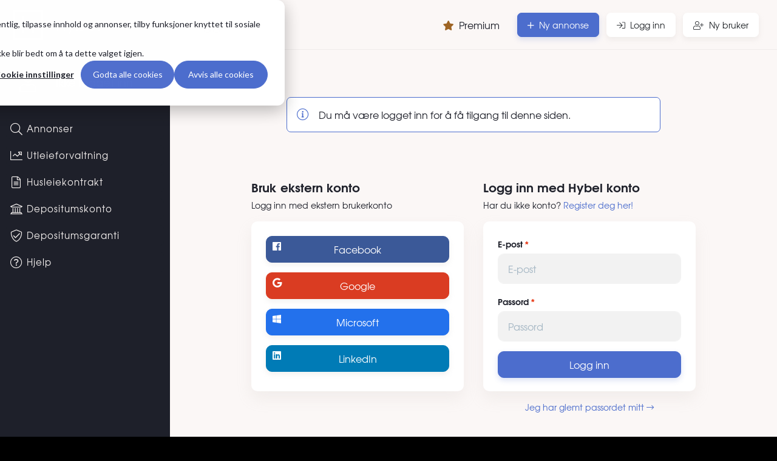

--- FILE ---
content_type: text/html; charset=utf-8
request_url: https://hybel.no/logg-inn/?next=/depositumsgaranti/bestill/
body_size: 26535
content:

<!DOCTYPE html>
<html lang="no" >
<head>
    <meta charset="UTF-8">
    <meta http-equiv="X-UA-Compatible" content="IE=edge">
    <meta name="msvalidate.01" content="4E6A50F52AC2FEB7FD1E09B26E14FFF0"/>
    <meta name="author" content="Hybel AS">
    <meta name="viewport" content="width=device-width, initial-scale=1, shrink-to-fit=no">
    
        
    
    
    
    
    
    <meta name="description" content="Hybel.no er en av norges største formidlere av leiligheter, hybel og bofelleskap. Flere hundre annonser fra hele landet." />
    <title>Logg inn</title>
    <meta name="keywords" content="leilighet, hybel, bofellesskap, student">
    <link rel="image_src" href="https://hybel.no/static/app/img/listing-img-empty.8088d244a602.png"/>
    <meta property="og:title" content="Logg inn"/>
    <meta property="og:description" content="Hybel.no er en av norges største formidlere av leiligheter, hybel og bofelleskap. Flere hundre annonser fra hele landet."/>
    <meta property="og:image" content="https://hybel.no/static/app/img/listing-img-empty.8088d244a602.png"/>
    <meta property="og:type" content="website"/>
    <meta property="fb:app_id" content="115857915231487"/>
    <meta property="fb:admins" content="501538225"/>
    
<link rel="icon" href="/static/favicon.ac5cc6d24d79.ico">
<link rel="apple-touch-icon" sizes="57x57" href="/static/apple-icon-57x57.889bf3e3fa8f.png">
<link rel="apple-touch-icon" sizes="60x60" href="/static/apple-icon-60x60.ff63a097c5e7.png">
<link rel="apple-touch-icon" sizes="72x72" href="/static/apple-icon-72x72.d14661987e0f.png">
<link rel="apple-touch-icon" sizes="76x76" href="/static/apple-icon-76x76.470fc643d0a5.png">
<link rel="apple-touch-icon" sizes="114x114" href="/static/apple-icon-114x114.d2f56f0489da.png">
<link rel="apple-touch-icon" sizes="120x120" href="/static/apple-icon-120x120.3d36b254fe68.png">
<link rel="apple-touch-icon" sizes="144x144" href="/static/apple-icon-144x144.85a2357d96ce.png">
<link rel="apple-touch-icon" sizes="152x152" href="/static/apple-icon-152x152.fb842edfff4e.png">
<link rel="apple-touch-icon" sizes="180x180" href="/static/apple-icon-180x180.dcbec6b03496.png">
<link rel="icon" type="image/png" sizes="192x192" href="/static/android-icon-192x192.321888815f45.png">
<link rel="icon" type="image/png" sizes="32x32" href="/static/favicon-32x32.ad41216ed373.png">
<link rel="icon" type="image/png" sizes="96x96" href="/static/favicon-96x96.d783c123e0a8.png">
<link rel="icon" type="image/png" sizes="16x16" href="/static/favicon-16x16.74ee8329060c.png">
<link rel="manifest" href="/static/manifest.b58fcfa7628c.json">
<meta name="msapplication-TileColor" content="#ffffff">
<meta name="msapplication-TileImage" content="/static/ms-icon-144x144.85a2357d96ce.png">
<meta name="theme-color" content="#ffffff">

    
        <link rel="stylesheet" href="/static/CACHE/css/output.0a9afdd38ffe.css" type="text/css">
    
    <script src="/static/lib/jquery/dist/jquery.min.2c872dbe60f4.js"></script>
    <script type="text/javascript">
        if (window.location.href.slice(-1) == '#') {
            window.location.href = window.location.href.slice(0, -1);
        }
        var browserWidth = $(window).width(),
            browserHeight = $(window).height(),
            is_mobile = false,
            is_tablet = false,
            is_ios = false,
            is_touch = is_mobile || is_tablet;
        // Google Tag Manager
        window.dataLayer = window.dataLayer || [];
        function gtag() {
            dataLayer.push(arguments);
        }
        gtag('consent', 'default', {
            'analytics_storage': 'denied',
            'ad_storage': 'denied',
            'ad_user_data': 'denied',
            'ad_personalization': 'denied',
        });
        // Hubspot
        var _hsq = window._hsq = window._hsq || [];
        var _hsp = window._hsp = window._hsp || [];
    </script>
    
    <!-- Google Tag Manager -->
    <script>(function(w,d,s,l,i){w[l]=w[l]||[];w[l].push({'gtm.start':
    new Date().getTime(),event:'gtm.js'});var f=d.getElementsByTagName(s)[0],
    j=d.createElement(s),dl=l!='dataLayer'?'&l='+l:'';j.async=true;j.src=
    'https://www.googletagmanager.com/gtm.js?id='+i+dl;f.parentNode.insertBefore(j,f);
    })(window,document,'script','dataLayer','GTM-TBR36LM');</script>
    <!-- End Google Tag Manager -->


    
    

</head>
<body class="">

    <!-- Google Tag Manager (noscript) -->
    <noscript><iframe src="https://www.googletagmanager.com/ns.html?id=GTM-TBR36LM"
    height="0" width="0" style="display:none;visibility:hidden"></iframe></noscript>
    <!-- End Google Tag Manager (noscript) -->


    <div class="modal modal-bg-transparent" id="verify-bankid-modal" tabindex="-1" role="dialog"
     aria-labelledby="verify-bankid-label" aria-hidden="true">
    <div class="modal-dialog" role="document">
        <div class="modal-content">
            <div class="modal-header">
                <h4 class="modal-title" id="verify-bankid-label">BankID verifisering</h4>
                <button type="button" class="close" data-dismiss="modal" aria-label="Close">
                    <i aria-hidden="true" class="fal fa-times"></i>
                </button>
            </div>
            <div class="modal-body">
                Du må først verifisere identiteten din med BankID.
                Du vil bli videresendt til BankID verifisering.
            </div>
            <div class="modal-footer justify-content-between">
                <button type="button" class="btn btn-outline-secondary" data-dismiss="modal">Avbryt</button>
                <button id="confirm-button" type="button" class="btn btn-primary" data-dismiss="modal">Gå videre
                </button>
            </div>
        </div>
    </div>
</div>

    
    <div class="modal" id="dynamicModal" tabindex="-1" role="dialog" aria-labelledby="dynamicModalLabel" aria-hidden="true">
    <div class="modal-dialog" role="document">
        <div class="modal-content">
            <div class="modal-header">
                <h4 class="modal-title" id="dynamicModalLabel"></h4>
                <button type="button" class="close" data-dismiss="modal" aria-label="Close">
                    <i aria-hidden="true" class="fal fa-times"></i>
                </button>
            </div>
            <div class="modal-body ajax-loader-modal">
                <iframe frameborder="0"></iframe>
            </div>
        </div><!-- /.modal-content -->
    </div><!-- /.modal-dialog -->
</div><!-- /.modal -->


    <a class="sr-only sr-only-focusable d-block position-absolute bg-primary text-white p-2" style="z-index: 1000"
       href="#main-content" tabindex="1">
        Gå til hovedinnhold
    </a>
    <div class="row-offcanvas row-offcanvas-left bg-secondary d-flex">
        <div class="offcanvas-active-layer" data-toggle="offcanvas"></div>
        <nav class="dashboard-sidebar sidebar-offcanvas bg-secondary">
            <div class="dashboard-title text-center d-none d-xl-block p-2">
                <a href="/"
                   class="logo bg-secondary text-white align-items-center p-2 d-none d-xl-flex">
                    <img src="/static/app/img/logo-white.ee03d850182f.png" alt="">
                    <span class="ml-3">Hybel</span>
                </a>
            </div><!-- /.dashboard-title -->
            
            <div class="user-details d-flex align-items-center px-3 pt-4 pb-4" data-hj-suppress>
                
                    <span
                        class="d-flex align-items-center justify-content-center mr-3 user-image">
                        <i class="fal fa-user fa-2x" aria-hidden="true"></i>
                    </span>
                
                <div class="user-title flex-grow-1">
                    
                        <a href="/logg-inn/" class="text-white user-name user-name-anonymous" aria-label="Logg inn">
                            Ikke logget inn
                        </a>
                    
                </div>
            </div>
            
            <div class="dashboard-nav-primary">
                <ul class="nav flex-column" id="sidebar-menu">
                    
    
    <li class="nav-item">
        <a href="/bolig-til-leie/Oslo--Norge/" class="nav-link ">
            <span class="nav-item-icon">
                <i class="fal fa-search" aria-hidden="true"></i>
            </span>
            <span class="nav-item-label">
                Annonser<i class="ml-3 fal fa-chevron-right"></i>
            </span>
        </a>
    </li>



    
        
    <li class="nav-item">
        <a href="/premium/" class="nav-link ">
            <span class="nav-item-icon">
                <i class="fal fa-chart-line" aria-hidden="true"></i>
            </span>
            <span class="nav-item-label">
                Utleieforvaltning<i class="ml-3 fal fa-chevron-right"></i>
            </span>
        </a>
    </li>

    
        
    <li class="nav-item">
        <a href="/husleiekontrakt/" class="nav-link ">
            <span class="nav-item-icon">
                <i class="fal fa-file-alt" aria-hidden="true"></i>
            </span>
            <span class="nav-item-label">
                Husleiekontrakt<i class="ml-3 fal fa-chevron-right"></i>
            </span>
        </a>
    </li>

    
        
    <li class="nav-item">
        <a href="/depositumskonto/" class="nav-link ">
            <span class="nav-item-icon">
                <i class="fal fa-university" aria-hidden="true"></i>
            </span>
            <span class="nav-item-label">
                Depositumskonto<i class="ml-3 fal fa-chevron-right"></i>
            </span>
        </a>
    </li>

    
        
    <li class="nav-item">
        <a href="/depositumsgaranti/" class="nav-link ">
            <span class="nav-item-icon">
                <i class="fal fa-shield-check" aria-hidden="true"></i>
            </span>
            <span class="nav-item-label">
                Depositumsgaranti<i class="ml-3 fal fa-chevron-right"></i>
            </span>
        </a>
    </li>

    
        
    <li class="nav-item">
        <a href="/support/" class="nav-link ">
            <span class="nav-item-icon">
                <i class="fal fa-question-circle" aria-hidden="true"></i>
            </span>
            <span class="nav-item-label">
                Hjelp<i class="ml-3 fal fa-chevron-right"></i>
            </span>
        </a>
    </li>

    
    <li class="nav-item d-lg-none">
        <a href="/logg-inn/" class="nav-link ">
            <span class="nav-item-icon">
                <i class="fal fa-sign-in" aria-hidden="true"></i>
            </span>
            <span class="nav-item-label">
                Logg inn<i class="ml-3 fal fa-chevron-right" aria-hidden="true"></i>
            </span>
        </a>
    </li>
    <li class="nav-item d-lg-none">
        <a href="/registrer-bruker/" class="nav-link ">
            <span class="nav-item-icon">
                <i class="fal fa-user-plus" aria-hidden="true"></i>
            </span>
            <span class="nav-item-label">
                Ny bruker<i class="ml-3 fal fa-chevron-right" aria-hidden="true"></i>
            </span>
        </a>
    </li>


                </ul>
                
            </div>
        </nav>
        
            <div class="dashboard-content flex-grow-1">
                <noscript>
                    <div class="alert alert-danger" role="alert">
                        <strong>Advarsel:</strong> JavaScript er slått av i nettleseren din. Hybel.no vil ikke fungere optimalt uten
                        JavaScript.
                    </div>
                </noscript>
                <!--[if lte IE 9]>
                    <div class="alert alert-danger" role="alert">
                        <strong>Utdatert nettleser:</strong> Hybel.no vil ikke fungere optimalt i Internet Explorer versjon 9 eller
                        eldre. Vennligst oppgrader nettleseren.
                    </div>
                <![endif]-->
                
                    <header class="dashboard-header">
                        <button class="navbar-toggler navbar-toggler-left d-xl-none"
                                type="button" data-toggle="offcanvas" tabindex="2" aria-label="Åpne meny">
                            <span class="hamburger-layer"></span>
                            <span class="hamburger-layer"></span>
                            <span class="hamburger-layer"></span>
                        </button>
                        <div class="container-fluid container-fluid-gutter dashboard-title-container">
                            <div class="row">
                                <div class="col-9 col-md-7 col-lg-6">
                                    <span class="page-header">
                                        <span class="referer-link">
                                            
                                            
                                        </span>
                                        
    Logg inn

                                    </span>
                                </div>
                                <div class="col-3 col-md-5 col-lg-6 pl-0 pl-lg-3">
                                    
                                        <nav class="float-right text-nowrap">
                                            <a href="/premium/" 
                                                class="btn btn-link px-0 mr-4 d-none d-lg-inline-block">
                                                <i class="fas fa-star text-premium mr-2" aria-hidden="true"></i>Premium
                                            </a>
                                            
                                            
                                                <div class="dropdown create-dropdown d-inline-block mr-1 mr-md-2">
    <button class="btn btn-sm btn-primary dropdown-toggle" id="create-dropdown-button"
       data-toggle="dropdown" aria-haspopup="true" aria-expanded="false">
        <i class="fal fa-plus mr-0 mr-lg-2" aria-hidden="true"></i><span class="d-none d-lg-inline">Ny annonse</span>
    </button>
    <div class="dropdown-menu dropdown-menu-sm dropdown-menu-right" aria-labelledby="create-dropdown-button">
        <a href="/bolig/registrer/" class="dropdown-item">
            <i class="fal fa-plus mr-2" aria-hidden="true"></i>Ny boligannonse
        </a>
        <div class="dropdown-divider"></div>
        <a href="/profil/opprett/" class="dropdown-item">
            <i class="fal fa-plus mr-2" aria-hidden="true"></i>Ny leietaker-profil
        </a>
        <div class="dropdown-divider d-lg-none"></div>
        <a href="/leiekontrakter/opprett/husleie/" class="dropdown-item d-lg-none">
            <i class="fal fa-plus mr-2" aria-hidden="true"></i>Ny husleiekontrakt
        </a>
        
    </div>
</div>

                                            
                                            
                                                <a href="/logg-inn/" class="btn btn-sm btn-white mr-md-2">
                                                    <i class="fal fa-sign-in mr-0 mr-lg-2" aria-hidden="true"></i><span class="d-none d-lg-inline">Logg inn</span>
                                                </a>
                                                <a href="/registrer-bruker/" class="btn btn-sm btn-white d-none d-lg-inline-block">
                                                    <i class="fal fa-user-plus mr-0 mr-lg-2" aria-hidden="true"></i><span class="d-none d-lg-inline">Ny bruker</span>
                                                </a>
                                            
                                        </nav>
                                    
                                </div>
                            </div>
                        </div>
                        <div class="dashboard-filter-tabs container-fluid container-fluid-max-width container-fluid-gutter mb-0" role="navigation">
                            
                            
                        </div>
                    </header><!-- /.dashboard-header -->
                
                
                
                <div class="container-fluid container-fluid-max-width container-fluid-gutter">
                    <main class="dashboard-content-block " id="main-content">
                        
    <div class="row">
        <div class="col-lg-8 mx-auto">
            

    <div class="message-container">
        


    </div>

        </div>
    </div>

                        
    <h1 class="sr-only">Logg inn</h1>
    <div class="row pt-md-5">
        <div class="col-lg-8 mx-auto">
            
                <div class="alert alert-info d-flex align-items-center" role="alert">
                    <i class="fal fa-info-circle fa-2x mb-2 mb-md-0 mr-md-3"></i>
                    <span class="alert-content">
                        
                            Du må være logget inn for å få tilgang til denne siden.
                        
                    </span>
                </div>
            
            
        </div>
    </div>
    <div class="d-flex justify-content-center flex-column flex-md-row pt-md-5">
        <div class="login-register-widget mx-md-3">
            <h2 class="h5 font-weight-bold">Bruk ekstern konto</h2>
            <p class="small">Logg inn med ekstern brukerkonto</p>
            <div class="card card-form login-card">
                <div class="card-body">
                    <a href="/login/facebook/?next=/depositumsgaranti/bestill/"
   class="btn btn-block btn-social btn-facebook mb-3" aria-label="Logg inn med Facebook">
    <i class="fab fa-facebook"></i> Facebook
</a>
<a href="/login/google-oauth2/?next=/depositumsgaranti/bestill/"
   class="btn btn-block btn-social btn-google mb-3" aria-label="Logg inn med Google">
    <i class="fab fa-google"></i> Google
</a>
<a href="/login/live/?next=/depositumsgaranti/bestill/"
   class="btn btn-block btn-social btn-microsoft mb-3" aria-label="Logg inn med Microsoft">
    <i class="fab fa-windows"></i> Microsoft
</a>
<a href="/login/linkedin-oauth2/?next=/depositumsgaranti/bestill/"
   class="btn btn-block btn-social btn-linkedin" aria-label="Logg inn med LinkedIn">
    <i class="fab fa-linkedin"></i> LinkedIn
</a>
                </div>
            </div>
        </div>
        <!-- end col -->
        <div class="login-register-widget mx-md-3 mt-3 mt-md-0">
            <h2 class="h5 font-weight-bold">Logg inn med Hybel konto</h2>
            <p class="small">Har du ikke konto? <a
                    href="/registrer-bruker/?next=/depositumsgaranti/bestill/"
                    title="Registrer deg">Register deg her!</a></p>
            <!-- start login form -->
            <div class="card card-form login-card">
                <div class="card-body">
                    
                    <form method="post" action="" class="login-form" role="form">
                        <input type="hidden" name="csrfmiddlewaretoken" value="D217CGYphPlJ3vJP69tBggilnNUrMxEj5E03UIjEttTH802Jxb9CYyQULu9pPVZh">
                        <input type="hidden" name="hybel_login_view-current_step" value="auth" id="id_hybel_login_view-current_step">
                        
                            <div class="form-group required"><label class="form-control-label" for="id_auth-username">E-post</label><input type="email" name="auth-username" maxlength="100" class="form-control" placeholder="E-post" required id="id_auth-username"></div>
                        
                            <div class="form-group required"><label class="form-control-label" for="id_auth-password">Passord</label><input type="password" name="auth-password" autocomplete="current-password" class="form-control" placeholder="Passord" required id="id_auth-password"></div>
                        
                        <input type="hidden" name="next" value="/depositumsgaranti/bestill/"/>
                        
                            <button class="btn btn-primary btn-block" type="submit">
                                Logg inn
                            </button>
                        
                    </form>
                    
                        
                    
                </div>
            </div>
            
                <a href="/reset-passord/" class="d-block small text-center mt-3">
                    Jeg har glemt passordet mitt <i class="fal fa-long-arrow-right"></i>
                </a>
            
            <!-- end login form -->
        </div>
        <!-- end col -->
    </div>

                    </main>
                </div>
                
                    
                        
<footer class="container-fluid container-fluid-gutter bg-white py-5">
    <div class="row">
        <div class="col-lg-6 mb-4 mb-lg-0 pr-lg-4">
            <h5 class="font-weight-bold mb-3">Om Hybel</h5>
            <p class="text-secondary small" style="max-width: 600px;">
                Hybel tilbyr en markedsplass for utleie av bolig samt et komplett forvaltningssystem for utleie av bolig og næringseiendom. Hybel tilbyr blant annet digital opprettelse og signering av leiekontrakter og overtakelsesprotokoller, utleieforsikring, innboforsikring, fakturering av leie, opprettelse av depositumskonto, depositumsgaranti, kredittsjekk og ID-verifisering av leietakere.
            </p>
        </div>
        <div class="col-lg-6 pl-lg-4">
            <h5 class="font-weight-bold mb-3">Nyttige lenker</h5>
            <div class="row mb-4">
                
                    <div class="col-6 col-md-4 mb-2">
                        <a href="/support/" class="text-secondary small">Kontakt</a>
                    </div>
                
                    <div class="col-6 col-md-4 mb-2">
                        <a href="/om-hybel/" class="text-secondary small">Om oss</a>
                    </div>
                
                    <div class="col-6 col-md-4 mb-2">
                        <a href="https://boligutleie.hybel.no/tjenester" class="text-secondary small">Tjenester</a>
                    </div>
                
                    <div class="col-6 col-md-4 mb-2">
                        <a href="https://jobb.hybel.no/" class="text-secondary small">Karriere</a>
                    </div>
                
                    <div class="col-6 col-md-4 mb-2">
                        <a href="https://boligutleie.hybel.no/" class="text-secondary small">Boligutleie</a>
                    </div>
                
                    <div class="col-6 col-md-4 mb-2">
                        <a href="/leieprisstatistikk/" class="text-secondary small">Statistikk</a>
                    </div>
                
                    <div class="col-6 col-md-4 mb-2">
                        <a href="/brukervilkar/" class="text-secondary small">Vilkår</a>
                    </div>
                
                    <div class="col-6 col-md-4 mb-2">
                        <a href="/cookies/" class="text-secondary small">Cookies</a>
                    </div>
                
                    <div class="col-6 col-md-4 mb-2">
                        <a href="/personvern/" class="text-secondary small">Personvern</a>
                    </div>
                
                    <div class="col-6 col-md-4 mb-2">
                        <a href="/tilgjengelighet/" class="text-secondary small">Tilgjengelighet</a>
                    </div>
                
                    <div class="col-6 col-md-4 mb-2">
                        <a href="https://www.visma.com/whistleblowing" class="text-secondary small">Whistleblowing</a>
                    </div>
                
            </div>
        </div>
    </div>
    <div class="d-flex align-items-center">
        <img src="/static/app/img/logo-primary.18e6a92badf8.png" alt="Hybel Logo" class="logo-footer mr-2" style="height: 25px; width: auto;">
        <small class="text-secondary">© Hybel AS 2026</small>
    </div>
</footer>

                    
                
            </div><!-- /.dashboard-content -->
        
    </div>



<div id="outdated"></div>

    
    
<!--    CSRF token is loaded in here instead of particular js file to prevent insecure-->
<!--    solution where cookies can be accessed by JavaScript-->
<script type="text/javascript">
    var csrfToken = 'D217CGYphPlJ3vJP69tBggilnNUrMxEj5E03UIjEttTH802Jxb9CYyQULu9pPVZh';
</script>
<script src="/static/CACHE/js/output.725893146a1e.js"></script>

    
<script>
    
        $(function () {
            $('.verify-bankid-trigger').click(function (event) {
                var link_href = $(this).attr('hx-get') || $(this).attr('href');
                event.preventDefault();
                $('#verify-bankid-modal').modal().on('click', '#confirm-button', function () {
                    top.window.location = link_href;
                });
            });
        });
    
</script>

    

<script>
    $(document).ready(function() {
        outdatedBrowser({
            bgColor: '#f25648',
            color: '#ffffff',
            lowerThan: 'flex',
            languagePath: '/static/lib/outdatedbrowser/outdatedbrowser/lang/nb.26f3371c3597.html'
        })
    })
</script>
<!-- Start of HubSpot Embed Code -->
<script type="text/javascript" id="hs-script-loader" async defer src="//js.hs-scripts.com/7529413.js"></script>
<script>
    _hsp.push(['addPrivacyConsentListener', function(consent) {
        let hasAnalyticsConsent = consent && (consent.allowed || (consent.categories && consent.categories.analytics));
        let hasAdsConsent = consent && (consent.allowed || (consent.categories && consent.categories.advertisement));

        gtag('consent', 'update', {
            'ad_storage': hasAdsConsent ? 'granted' : 'denied',
            'analytics_storage': hasAnalyticsConsent ? 'granted' : 'denied',
            'ad_user_data': hasAdsConsent ? 'granted' : 'denied',
            'ad_personalization': hasAdsConsent ? 'granted' : 'denied'
        });
        
            if (hasAnalyticsConsent) {
                dataLayer.push({'event': 'analytics_cookies_consent'});
            }
        
        
            if (hasAdsConsent) {
                dataLayer.push({'event': 'marketing_cookies_consent'});
            }
        
        
            if (consent.categories.functionality) {
                dataLayer.push({'event': 'functional_cookies_consent'});
            }
        
    }]);
</script>

<!-- End of HubSpot Embed Code -->





</body>
</html>


--- FILE ---
content_type: text/css
request_url: https://hybel.no/static/CACHE/css/output.0a9afdd38ffe.css
body_size: 378367
content:
@font-face{font-family:'hybel';src:url("/static/app/font/hybel-regular-webfont.c62aac851c04.woff?2c95bd053e9e");font-weight:normal;font-style:normal}@font-face{font-family:'hybel';src:url("/static/app/font/hybel-italic-webfont.de6377a8e27b.woff?2c95bd053e9e");font-weight:normal;font-style:italic}@font-face{font-family:'hybel';src:url("/static/app/font/hybel-bold-webfont.c17424948dd2.woff?2c95bd053e9e");font-weight:bold;font-style:normal}@font-face{font-family:'hybel';src:url("/static/app/font/hybel-bolditalic-webfont.881d2a157a52.woff?2c95bd053e9e");font-weight:bold;font-style:italic}/*!
 * Bootstrap v4.6.2 (https://getbootstrap.com/)
 * Copyright 2011-2022 The Bootstrap Authors
 * Copyright 2011-2022 Twitter, Inc.
 * Licensed under MIT (https://github.com/twbs/bootstrap/blob/main/LICENSE)
 */:root{--blue:#007bff;--indigo:#6610f2;--purple:#6f42c1;--pink:#FBF7F6;--red:#e62700;--orange:#fd7e14;--yellow:#FFB02E;--green:#008945;--teal:#20c997;--cyan:#4c6dcd;--white:#fff;--gray:#6c757d;--gray-dark:#343a40;--primary:#4c6dcd;--secondary:#1E202A;--success:#008945;--info:#4c6dcd;--warning:#FFB02E;--danger:#e62700;--light:#F3EFEE;--dark:#030303;--premium:#9E6424;--facebook:#3b5998;--google:#da3c22;--microsoft:#2371ec;--linkedin:#007bb6;--messenger:#0084FE;--white:#fff;--dashboard:#FBF7F6;--light-green:#77E0BF;--breakpoint-xs:0;--breakpoint-sm:576px;--breakpoint-md:768px;--breakpoint-lg:992px;--breakpoint-xl:1200px;--breakpoint-xxl:1440px;--font-family-sans-serif:hybel,-apple-system,BlinkMacSystemFont,"Segoe UI",Roboto,"Helvetica Neue",Arial,sans-serif,"Apple Color Emoji","Segoe UI Emoji","Segoe UI Symbol","Noto Color Emoji";--font-family-monospace:SFMono-Regular,Menlo,Monaco,Consolas,"Liberation Mono","Courier New",monospace}*,*::before,*::after{box-sizing:border-box}html{font-family:sans-serif;line-height:1.15;-webkit-text-size-adjust:100%;-webkit-tap-highlight-color:rgba(0,0,0,0)}article,aside,figcaption,figure,footer,header,hgroup,main,nav,section{display:block}body{margin:0;font-family:hybel,-apple-system,BlinkMacSystemFont,"Segoe UI",Roboto,"Helvetica Neue",Arial,sans-serif,"Apple Color Emoji","Segoe UI Emoji","Segoe UI Symbol","Noto Color Emoji";font-size:1rem;font-weight:400;line-height:1.5;color:#1E202A;text-align:left;background-color:#fff}[tabindex="-1"]:focus:not(:focus-visible){outline:0!important}hr{box-sizing:content-box;height:0;overflow:visible}h1,h2,h3,h4,h5,h6{margin-top:0;margin-bottom:0.5rem}p{margin-top:0;margin-bottom:1rem}abbr[title],abbr[data-original-title]{text-decoration:underline;-webkit-text-decoration:underline dotted;text-decoration:underline dotted;cursor:help;border-bottom:0;-webkit-text-decoration-skip-ink:none;text-decoration-skip-ink:none}address{margin-bottom:1rem;font-style:normal;line-height:inherit}ol,ul,dl{margin-top:0;margin-bottom:1rem}ol ol,ul ul,ol ul,ul ol{margin-bottom:0}dt{font-weight:700}dd{margin-bottom:.5rem;margin-left:0}blockquote{margin:0 0 1rem}b,strong{font-weight:bolder}small{font-size:80%}sub,sup{position:relative;font-size:75%;line-height:0;vertical-align:baseline}sub{bottom:-.25em}sup{top:-.5em}a{color:#4c6dcd;text-decoration:none;background-color:transparent}a:hover{color:#2d4aa0;text-decoration:underline}a:not([href]):not([class]){color:inherit;text-decoration:none}a:not([href]):not([class]):hover{color:inherit;text-decoration:none}pre,code,kbd,samp{font-family:SFMono-Regular,Menlo,Monaco,Consolas,"Liberation Mono","Courier New",monospace;font-size:1em}pre{margin-top:0;margin-bottom:1rem;overflow:auto;-ms-overflow-style:scrollbar}figure{margin:0 0 1rem}img{vertical-align:middle;border-style:none}svg{overflow:hidden;vertical-align:middle}table{border-collapse:collapse}caption{padding-top:0.75rem;padding-bottom:0.75rem;color:#6c757d;text-align:left;caption-side:bottom}th{text-align:inherit;text-align:-webkit-match-parent}label,legend.form-control-label{display:inline-block;margin-bottom:0.5rem}button{border-radius:0}button:focus:not(:focus-visible){outline:0}input,button,select,optgroup,textarea{margin:0;font-family:inherit;font-size:inherit;line-height:inherit}button,input{overflow:visible}button,select{text-transform:none}[role="button"]{cursor:pointer}select{word-wrap:normal}button,[type="button"],[type="reset"],[type="submit"]{-webkit-appearance:button}button:not(:disabled),[type="button"]:not(:disabled),[type="reset"]:not(:disabled),[type="submit"]:not(:disabled){cursor:pointer}button::-moz-focus-inner,[type="button"]::-moz-focus-inner,[type="reset"]::-moz-focus-inner,[type="submit"]::-moz-focus-inner{padding:0;border-style:none}input[type="radio"],input[type="checkbox"]{box-sizing:border-box;padding:0}textarea{overflow:auto;resize:vertical}fieldset{min-width:0;padding:0;margin:0;border:0}legend{display:block;width:100%;max-width:100%;padding:0;margin-bottom:.5rem;font-size:1.5rem;line-height:inherit;color:inherit;white-space:normal}progress{vertical-align:baseline}[type="number"]::-webkit-inner-spin-button,[type="number"]::-webkit-outer-spin-button{height:auto}[type="search"]{outline-offset:-2px;-webkit-appearance:none}[type="search"]::-webkit-search-decoration{-webkit-appearance:none}::-webkit-file-upload-button{font:inherit;-webkit-appearance:button}output{display:inline-block}summary{display:list-item;cursor:pointer}template{display:none}[hidden]{display:none!important}h1,h2,h3,h4,h5,h6,.h1,.h2,.h3,.h4,.h5,.h6{margin-bottom:0.5rem;font-weight:500;line-height:1.2}h1,.h1{font-size:2.5rem}h2,.h2{font-size:2rem}h3,.h3{font-size:1.75rem}h4,.h4{font-size:1.5rem}h5,.h5{font-size:1.25rem}h6,.h6{font-size:1rem}.lead{font-size:1.25rem;font-weight:300}.display-1{font-size:6rem;font-weight:300;line-height:1.2}.display-2{font-size:5.5rem;font-weight:300;line-height:1.2}.display-3{font-size:4.5rem;font-weight:300;line-height:1.2}.display-4{font-size:3.5rem;font-weight:300;line-height:1.2}hr{margin-top:1rem;margin-bottom:1rem;border:0;border-top:1px solid rgba(181,184,195,0.5)}small,.small{font-size:87.5%;font-weight:400}mark,.mark{padding:0.2em;background-color:#fcf8e3}.list-unstyled{padding-left:0;list-style:none}.list-inline{padding-left:0;list-style:none}.list-inline-item{display:inline-block}.list-inline-item:not(:last-child){margin-right:0.5rem}.initialism{font-size:90%;text-transform:uppercase}.blockquote{margin-bottom:1rem;font-size:1.25rem}.blockquote-footer{display:block;font-size:87.5%;color:#6c757d}.blockquote-footer::before{content:"\2014\00A0"}.img-fluid{max-width:100%;height:auto}.img-thumbnail{padding:0.25rem;background-color:#fff;border:1px solid #dee2e6;border-radius:0.625rem;max-width:100%;height:auto}.figure{display:inline-block}.figure-img{margin-bottom:0.5rem;line-height:1}.figure-caption{font-size:90%;color:#6c757d}code{font-size:87.5%;color:#FBF7F6;word-wrap:break-word}a>code{color:inherit}kbd{padding:0.2rem 0.4rem;font-size:87.5%;color:#fff;background-color:#212529;border-radius:0.4375rem}kbd kbd{padding:0;font-size:100%;font-weight:700}pre{display:block;font-size:87.5%;color:#212529}pre code{font-size:inherit;color:inherit;word-break:normal}.pre-scrollable{max-height:340px;overflow-y:scroll}.container,.container-fluid,.container-xl,.container-lg,.container-md,.container-sm{width:100%;padding-right:15px;padding-left:15px;margin-right:auto;margin-left:auto}@media (min-width:576px){.container-sm,.container{max-width:540px}}@media (min-width:768px){.container-md,.container-sm,.container{max-width:720px}}@media (min-width:992px){.container-lg,.container-md,.container-sm,.container{max-width:960px}}@media (min-width:1200px){.container-xl,.container-lg,.container-md,.container-sm,.container{max-width:1140px}}.row{display:flex;flex-wrap:wrap;margin-right:-15px;margin-left:-15px}.no-gutters{margin-right:0;margin-left:0}.no-gutters>.col,.no-gutters>[class*="col-"]{padding-right:0;padding-left:0}.col-xxl,.col-xxl-auto,.col-xxl-12,.col-xxl-11,.col-xxl-10,.col-xxl-9,.col-xxl-8,.col-xxl-7,.col-xxl-6,.col-xxl-5,.col-xxl-4,.col-xxl-3,.col-xxl-2,.col-xxl-1,.col-xl,.col-xl-auto,.col-xl-12,.col-xl-11,.col-xl-10,.col-xl-9,.col-xl-8,.col-xl-7,.col-xl-6,.col-xl-5,.col-xl-4,.col-xl-3,.col-xl-2,.col-xl-1,.col-lg,.col-lg-auto,.col-lg-12,.col-lg-11,.col-lg-10,.col-lg-9,.col-lg-8,.col-lg-7,.col-lg-6,.col-lg-5,.col-lg-4,.col-lg-3,.col-lg-2,.col-lg-1,.col-md,.col-md-auto,.col-md-12,.col-md-11,.col-md-10,.col-md-9,.col-md-8,.col-md-7,.col-md-6,.col-md-5,.col-md-4,.listing-detail .amenities li,.col-md-3,.col-md-2,.col-md-1,.col-sm,.col-sm-auto,.col-sm-12,.col-sm-11,.col-sm-10,.col-sm-9,.col-sm-8,.col-sm-7,.col-sm-6,.col-sm-5,.col-sm-4,.col-sm-3,.col-sm-2,.col-sm-1,.col,.col-auto,.col-12,.col-11,.col-10,.col-9,.col-8,.col-7,.col-6,.listing-detail .amenities li,.col-5,.col-4,.col-3,.col-2,.col-1{position:relative;width:100%;padding-right:15px;padding-left:15px}.col{flex-basis:0;flex-grow:1;max-width:100%}.row-cols-1>*{flex:0 0 100%;max-width:100%}.row-cols-2>*{flex:0 0 50%;max-width:50%}.row-cols-3>*{flex:0 0 33.33333333%;max-width:33.33333333%}.row-cols-4>*{flex:0 0 25%;max-width:25%}.row-cols-5>*{flex:0 0 20%;max-width:20%}.row-cols-6>*{flex:0 0 16.66666667%;max-width:16.66666667%}.col-auto{flex:0 0 auto;width:auto;max-width:100%}.col-1{flex:0 0 8.33333333%;max-width:8.33333333%}.col-2{flex:0 0 16.66666667%;max-width:16.66666667%}.col-3{flex:0 0 25%;max-width:25%}.col-4{flex:0 0 33.33333333%;max-width:33.33333333%}.col-5{flex:0 0 41.66666667%;max-width:41.66666667%}.col-6,.listing-detail .amenities li{flex:0 0 50%;max-width:50%}.col-7{flex:0 0 58.33333333%;max-width:58.33333333%}.col-8{flex:0 0 66.66666667%;max-width:66.66666667%}.col-9{flex:0 0 75%;max-width:75%}.col-10{flex:0 0 83.33333333%;max-width:83.33333333%}.col-11{flex:0 0 91.66666667%;max-width:91.66666667%}.col-12{flex:0 0 100%;max-width:100%}.order-first{order:-1}.order-last{order:13}.order-0{order:0}.order-1{order:1}.order-2{order:2}.order-3{order:3}.order-4{order:4}.order-5{order:5}.order-6{order:6}.order-7{order:7}.order-8{order:8}.order-9{order:9}.order-10{order:10}.order-11{order:11}.order-12{order:12}.offset-1{margin-left:8.33333333%}.offset-2{margin-left:16.66666667%}.offset-3{margin-left:25%}.offset-4{margin-left:33.33333333%}.offset-5{margin-left:41.66666667%}.offset-6{margin-left:50%}.offset-7{margin-left:58.33333333%}.offset-8{margin-left:66.66666667%}.offset-9{margin-left:75%}.offset-10{margin-left:83.33333333%}.offset-11{margin-left:91.66666667%}@media (min-width:576px){.col-sm{flex-basis:0;flex-grow:1;max-width:100%}.row-cols-sm-1>*{flex:0 0 100%;max-width:100%}.row-cols-sm-2>*{flex:0 0 50%;max-width:50%}.row-cols-sm-3>*{flex:0 0 33.33333333%;max-width:33.33333333%}.row-cols-sm-4>*{flex:0 0 25%;max-width:25%}.row-cols-sm-5>*{flex:0 0 20%;max-width:20%}.row-cols-sm-6>*{flex:0 0 16.66666667%;max-width:16.66666667%}.col-sm-auto{flex:0 0 auto;width:auto;max-width:100%}.col-sm-1{flex:0 0 8.33333333%;max-width:8.33333333%}.col-sm-2{flex:0 0 16.66666667%;max-width:16.66666667%}.col-sm-3{flex:0 0 25%;max-width:25%}.col-sm-4{flex:0 0 33.33333333%;max-width:33.33333333%}.col-sm-5{flex:0 0 41.66666667%;max-width:41.66666667%}.col-sm-6{flex:0 0 50%;max-width:50%}.col-sm-7{flex:0 0 58.33333333%;max-width:58.33333333%}.col-sm-8{flex:0 0 66.66666667%;max-width:66.66666667%}.col-sm-9{flex:0 0 75%;max-width:75%}.col-sm-10{flex:0 0 83.33333333%;max-width:83.33333333%}.col-sm-11{flex:0 0 91.66666667%;max-width:91.66666667%}.col-sm-12{flex:0 0 100%;max-width:100%}.order-sm-first{order:-1}.order-sm-last{order:13}.order-sm-0{order:0}.order-sm-1{order:1}.order-sm-2{order:2}.order-sm-3{order:3}.order-sm-4{order:4}.order-sm-5{order:5}.order-sm-6{order:6}.order-sm-7{order:7}.order-sm-8{order:8}.order-sm-9{order:9}.order-sm-10{order:10}.order-sm-11{order:11}.order-sm-12{order:12}.offset-sm-0{margin-left:0}.offset-sm-1{margin-left:8.33333333%}.offset-sm-2{margin-left:16.66666667%}.offset-sm-3{margin-left:25%}.offset-sm-4{margin-left:33.33333333%}.offset-sm-5{margin-left:41.66666667%}.offset-sm-6{margin-left:50%}.offset-sm-7{margin-left:58.33333333%}.offset-sm-8{margin-left:66.66666667%}.offset-sm-9{margin-left:75%}.offset-sm-10{margin-left:83.33333333%}.offset-sm-11{margin-left:91.66666667%}}@media (min-width:768px){.col-md{flex-basis:0;flex-grow:1;max-width:100%}.row-cols-md-1>*{flex:0 0 100%;max-width:100%}.row-cols-md-2>*{flex:0 0 50%;max-width:50%}.row-cols-md-3>*{flex:0 0 33.33333333%;max-width:33.33333333%}.row-cols-md-4>*{flex:0 0 25%;max-width:25%}.row-cols-md-5>*{flex:0 0 20%;max-width:20%}.row-cols-md-6>*{flex:0 0 16.66666667%;max-width:16.66666667%}.col-md-auto{flex:0 0 auto;width:auto;max-width:100%}.col-md-1{flex:0 0 8.33333333%;max-width:8.33333333%}.col-md-2{flex:0 0 16.66666667%;max-width:16.66666667%}.col-md-3{flex:0 0 25%;max-width:25%}.col-md-4,.listing-detail .amenities li{flex:0 0 33.33333333%;max-width:33.33333333%}.col-md-5{flex:0 0 41.66666667%;max-width:41.66666667%}.col-md-6{flex:0 0 50%;max-width:50%}.col-md-7{flex:0 0 58.33333333%;max-width:58.33333333%}.col-md-8{flex:0 0 66.66666667%;max-width:66.66666667%}.col-md-9{flex:0 0 75%;max-width:75%}.col-md-10{flex:0 0 83.33333333%;max-width:83.33333333%}.col-md-11{flex:0 0 91.66666667%;max-width:91.66666667%}.col-md-12{flex:0 0 100%;max-width:100%}.order-md-first{order:-1}.order-md-last{order:13}.order-md-0{order:0}.order-md-1{order:1}.order-md-2{order:2}.order-md-3{order:3}.order-md-4{order:4}.order-md-5{order:5}.order-md-6{order:6}.order-md-7{order:7}.order-md-8{order:8}.order-md-9{order:9}.order-md-10{order:10}.order-md-11{order:11}.order-md-12{order:12}.offset-md-0{margin-left:0}.offset-md-1{margin-left:8.33333333%}.offset-md-2{margin-left:16.66666667%}.offset-md-3{margin-left:25%}.offset-md-4{margin-left:33.33333333%}.offset-md-5{margin-left:41.66666667%}.offset-md-6{margin-left:50%}.offset-md-7{margin-left:58.33333333%}.offset-md-8{margin-left:66.66666667%}.offset-md-9{margin-left:75%}.offset-md-10{margin-left:83.33333333%}.offset-md-11{margin-left:91.66666667%}}@media (min-width:992px){.col-lg{flex-basis:0;flex-grow:1;max-width:100%}.row-cols-lg-1>*{flex:0 0 100%;max-width:100%}.row-cols-lg-2>*{flex:0 0 50%;max-width:50%}.row-cols-lg-3>*{flex:0 0 33.33333333%;max-width:33.33333333%}.row-cols-lg-4>*{flex:0 0 25%;max-width:25%}.row-cols-lg-5>*{flex:0 0 20%;max-width:20%}.row-cols-lg-6>*{flex:0 0 16.66666667%;max-width:16.66666667%}.col-lg-auto{flex:0 0 auto;width:auto;max-width:100%}.col-lg-1{flex:0 0 8.33333333%;max-width:8.33333333%}.col-lg-2{flex:0 0 16.66666667%;max-width:16.66666667%}.col-lg-3{flex:0 0 25%;max-width:25%}.col-lg-4{flex:0 0 33.33333333%;max-width:33.33333333%}.col-lg-5{flex:0 0 41.66666667%;max-width:41.66666667%}.col-lg-6{flex:0 0 50%;max-width:50%}.col-lg-7{flex:0 0 58.33333333%;max-width:58.33333333%}.col-lg-8{flex:0 0 66.66666667%;max-width:66.66666667%}.col-lg-9{flex:0 0 75%;max-width:75%}.col-lg-10{flex:0 0 83.33333333%;max-width:83.33333333%}.col-lg-11{flex:0 0 91.66666667%;max-width:91.66666667%}.col-lg-12{flex:0 0 100%;max-width:100%}.order-lg-first{order:-1}.order-lg-last{order:13}.order-lg-0{order:0}.order-lg-1{order:1}.order-lg-2{order:2}.order-lg-3{order:3}.order-lg-4{order:4}.order-lg-5{order:5}.order-lg-6{order:6}.order-lg-7{order:7}.order-lg-8{order:8}.order-lg-9{order:9}.order-lg-10{order:10}.order-lg-11{order:11}.order-lg-12{order:12}.offset-lg-0{margin-left:0}.offset-lg-1{margin-left:8.33333333%}.offset-lg-2{margin-left:16.66666667%}.offset-lg-3{margin-left:25%}.offset-lg-4{margin-left:33.33333333%}.offset-lg-5{margin-left:41.66666667%}.offset-lg-6{margin-left:50%}.offset-lg-7{margin-left:58.33333333%}.offset-lg-8{margin-left:66.66666667%}.offset-lg-9{margin-left:75%}.offset-lg-10{margin-left:83.33333333%}.offset-lg-11{margin-left:91.66666667%}}@media (min-width:1200px){.col-xl{flex-basis:0;flex-grow:1;max-width:100%}.row-cols-xl-1>*{flex:0 0 100%;max-width:100%}.row-cols-xl-2>*{flex:0 0 50%;max-width:50%}.row-cols-xl-3>*{flex:0 0 33.33333333%;max-width:33.33333333%}.row-cols-xl-4>*{flex:0 0 25%;max-width:25%}.row-cols-xl-5>*{flex:0 0 20%;max-width:20%}.row-cols-xl-6>*{flex:0 0 16.66666667%;max-width:16.66666667%}.col-xl-auto{flex:0 0 auto;width:auto;max-width:100%}.col-xl-1{flex:0 0 8.33333333%;max-width:8.33333333%}.col-xl-2{flex:0 0 16.66666667%;max-width:16.66666667%}.col-xl-3{flex:0 0 25%;max-width:25%}.col-xl-4{flex:0 0 33.33333333%;max-width:33.33333333%}.col-xl-5{flex:0 0 41.66666667%;max-width:41.66666667%}.col-xl-6{flex:0 0 50%;max-width:50%}.col-xl-7{flex:0 0 58.33333333%;max-width:58.33333333%}.col-xl-8{flex:0 0 66.66666667%;max-width:66.66666667%}.col-xl-9{flex:0 0 75%;max-width:75%}.col-xl-10{flex:0 0 83.33333333%;max-width:83.33333333%}.col-xl-11{flex:0 0 91.66666667%;max-width:91.66666667%}.col-xl-12{flex:0 0 100%;max-width:100%}.order-xl-first{order:-1}.order-xl-last{order:13}.order-xl-0{order:0}.order-xl-1{order:1}.order-xl-2{order:2}.order-xl-3{order:3}.order-xl-4{order:4}.order-xl-5{order:5}.order-xl-6{order:6}.order-xl-7{order:7}.order-xl-8{order:8}.order-xl-9{order:9}.order-xl-10{order:10}.order-xl-11{order:11}.order-xl-12{order:12}.offset-xl-0{margin-left:0}.offset-xl-1{margin-left:8.33333333%}.offset-xl-2{margin-left:16.66666667%}.offset-xl-3{margin-left:25%}.offset-xl-4{margin-left:33.33333333%}.offset-xl-5{margin-left:41.66666667%}.offset-xl-6{margin-left:50%}.offset-xl-7{margin-left:58.33333333%}.offset-xl-8{margin-left:66.66666667%}.offset-xl-9{margin-left:75%}.offset-xl-10{margin-left:83.33333333%}.offset-xl-11{margin-left:91.66666667%}}@media (min-width:1440px){.col-xxl{flex-basis:0;flex-grow:1;max-width:100%}.row-cols-xxl-1>*{flex:0 0 100%;max-width:100%}.row-cols-xxl-2>*{flex:0 0 50%;max-width:50%}.row-cols-xxl-3>*{flex:0 0 33.33333333%;max-width:33.33333333%}.row-cols-xxl-4>*{flex:0 0 25%;max-width:25%}.row-cols-xxl-5>*{flex:0 0 20%;max-width:20%}.row-cols-xxl-6>*{flex:0 0 16.66666667%;max-width:16.66666667%}.col-xxl-auto{flex:0 0 auto;width:auto;max-width:100%}.col-xxl-1{flex:0 0 8.33333333%;max-width:8.33333333%}.col-xxl-2{flex:0 0 16.66666667%;max-width:16.66666667%}.col-xxl-3{flex:0 0 25%;max-width:25%}.col-xxl-4{flex:0 0 33.33333333%;max-width:33.33333333%}.col-xxl-5{flex:0 0 41.66666667%;max-width:41.66666667%}.col-xxl-6{flex:0 0 50%;max-width:50%}.col-xxl-7{flex:0 0 58.33333333%;max-width:58.33333333%}.col-xxl-8{flex:0 0 66.66666667%;max-width:66.66666667%}.col-xxl-9{flex:0 0 75%;max-width:75%}.col-xxl-10{flex:0 0 83.33333333%;max-width:83.33333333%}.col-xxl-11{flex:0 0 91.66666667%;max-width:91.66666667%}.col-xxl-12{flex:0 0 100%;max-width:100%}.order-xxl-first{order:-1}.order-xxl-last{order:13}.order-xxl-0{order:0}.order-xxl-1{order:1}.order-xxl-2{order:2}.order-xxl-3{order:3}.order-xxl-4{order:4}.order-xxl-5{order:5}.order-xxl-6{order:6}.order-xxl-7{order:7}.order-xxl-8{order:8}.order-xxl-9{order:9}.order-xxl-10{order:10}.order-xxl-11{order:11}.order-xxl-12{order:12}.offset-xxl-0{margin-left:0}.offset-xxl-1{margin-left:8.33333333%}.offset-xxl-2{margin-left:16.66666667%}.offset-xxl-3{margin-left:25%}.offset-xxl-4{margin-left:33.33333333%}.offset-xxl-5{margin-left:41.66666667%}.offset-xxl-6{margin-left:50%}.offset-xxl-7{margin-left:58.33333333%}.offset-xxl-8{margin-left:66.66666667%}.offset-xxl-9{margin-left:75%}.offset-xxl-10{margin-left:83.33333333%}.offset-xxl-11{margin-left:91.66666667%}}.table{width:100%;margin-bottom:1rem;color:#1E202A}.table th,.table td{padding:0.75rem;vertical-align:top;border-top:1px solid rgba(181,184,195,0.5)}.table thead th{vertical-align:bottom;border-bottom:2px solid rgba(181,184,195,0.5)}.table tbody + tbody{border-top:2px solid rgba(181,184,195,0.5)}.table-sm th,.table-sm td{padding:0.3rem}.table-bordered{border:1px solid rgba(181,184,195,0.5)}.table-bordered th,.table-bordered td{border:1px solid rgba(181,184,195,0.5)}.table-bordered thead th,.table-bordered thead td{border-bottom-width:2px}.table-borderless th,.table-borderless td,.table-borderless thead th,.table-borderless tbody + tbody{border:0}.table-striped tbody tr:nth-of-type(odd){background-color:#FBF7F6}.table-hover tbody tr:hover{color:#1E202A;background-color:rgba(0,0,0,0.075)}.table-primary,.table-primary>th,.table-primary>td{background-color:#cdd6f1}.table-primary th,.table-primary td,.table-primary thead th,.table-primary tbody + tbody{border-color:#a2b3e5}.table-hover .table-primary:hover{background-color:#b9c6eb}.table-hover .table-primary:hover>td,.table-hover .table-primary:hover>th{background-color:#b9c6eb}.table-secondary,.table-secondary>th,.table-secondary>td{background-color:#c0c1c3}.table-secondary th,.table-secondary td,.table-secondary thead th,.table-secondary tbody + tbody{border-color:#8a8b90}.table-hover .table-secondary:hover{background-color:#b3b4b7}.table-hover .table-secondary:hover>td,.table-hover .table-secondary:hover>th{background-color:#b3b4b7}.table-success,.table-success>th,.table-success>td{background-color:#b8decb}.table-success th,.table-success td,.table-success thead th,.table-success tbody + tbody{border-color:#7ac29e}.table-hover .table-success:hover{background-color:#a7d6be}.table-hover .table-success:hover>td,.table-hover .table-success:hover>th{background-color:#a7d6be}.table-info,.table-info>th,.table-info>td{background-color:#cdd6f1}.table-info th,.table-info td,.table-info thead th,.table-info tbody + tbody{border-color:#a2b3e5}.table-hover .table-info:hover{background-color:#b9c6eb}.table-hover .table-info:hover>td,.table-hover .table-info:hover>th{background-color:#b9c6eb}.table-warning,.table-warning>th,.table-warning>td{background-color:#ffe9c4}.table-warning th,.table-warning td,.table-warning thead th,.table-warning tbody + tbody{border-color:#ffd692}.table-hover .table-warning:hover{background-color:#ffdfab}.table-hover .table-warning:hover>td,.table-hover .table-warning:hover>th{background-color:#ffdfab}.table-danger,.table-danger>th,.table-danger>td{background-color:#f8c3b8}.table-danger th,.table-danger td,.table-danger thead th,.table-danger tbody + tbody{border-color:#f28f7a}.table-hover .table-danger:hover{background-color:#f6afa1}.table-hover .table-danger:hover>td,.table-hover .table-danger:hover>th{background-color:#f6afa1}.table-light,.table-light>th,.table-light>td{background-color:#fcfbfa}.table-light th,.table-light td,.table-light thead th,.table-light tbody + tbody{border-color:#f9f7f6}.table-hover .table-light:hover{background-color:#f2eeea}.table-hover .table-light:hover>td,.table-hover .table-light:hover>th{background-color:#f2eeea}.table-dark,.table-dark>th,.table-dark>td{background-color:#b8b8b8}.table-dark th,.table-dark td,.table-dark thead th,.table-dark tbody + tbody{border-color:#7c7c7c}.table-hover .table-dark:hover{background-color:#ababab}.table-hover .table-dark:hover>td,.table-hover .table-dark:hover>th{background-color:#ababab}.table-premium,.table-premium>th,.table-premium>td{background-color:#e4d4c2}.table-premium th,.table-premium td,.table-premium thead th,.table-premium tbody + tbody{border-color:#cdae8d}.table-hover .table-premium:hover{background-color:#dcc8b0}.table-hover .table-premium:hover>td,.table-hover .table-premium:hover>th{background-color:#dcc8b0}.table-facebook,.table-facebook>th,.table-facebook>td{background-color:#c8d1e2}.table-facebook th,.table-facebook td,.table-facebook thead th,.table-facebook tbody + tbody{border-color:#99a9c9}.table-hover .table-facebook:hover{background-color:#b7c3d9}.table-hover .table-facebook:hover>td,.table-hover .table-facebook:hover>th{background-color:#b7c3d9}.table-google,.table-google>th,.table-google>td{background-color:#f5c8c1}.table-google th,.table-google td,.table-google thead th,.table-google tbody + tbody{border-color:#ec9a8c}.table-hover .table-google:hover{background-color:#f1b5ab}.table-hover .table-google:hover>td,.table-hover .table-google:hover>th{background-color:#f1b5ab}.table-microsoft,.table-microsoft>th,.table-microsoft>td{background-color:#c1d7fa}.table-microsoft th,.table-microsoft td,.table-microsoft thead th,.table-microsoft tbody + tbody{border-color:#8db5f5}.table-hover .table-microsoft:hover{background-color:#a9c8f8}.table-hover .table-microsoft:hover>td,.table-hover .table-microsoft:hover>th{background-color:#a9c8f8}.table-linkedin,.table-linkedin>th,.table-linkedin>td{background-color:#b8daeb}.table-linkedin th,.table-linkedin td,.table-linkedin thead th,.table-linkedin tbody + tbody{border-color:#7abad9}.table-hover .table-linkedin:hover{background-color:#a4d0e5}.table-hover .table-linkedin:hover>td,.table-hover .table-linkedin:hover>th{background-color:#a4d0e5}.table-messenger,.table-messenger>th,.table-messenger>td{background-color:#b8ddff}.table-messenger th,.table-messenger td,.table-messenger thead th,.table-messenger tbody + tbody{border-color:#7abffe}.table-hover .table-messenger:hover{background-color:#9fd1ff}.table-hover .table-messenger:hover>td,.table-hover .table-messenger:hover>th{background-color:#9fd1ff}.table-white,.table-white>th,.table-white>td{background-color:white}.table-white th,.table-white td,.table-white thead th,.table-white tbody + tbody{border-color:white}.table-hover .table-white:hover{background-color:#f2f2f2}.table-hover .table-white:hover>td,.table-hover .table-white:hover>th{background-color:#f2f2f2}.table-dashboard,.table-dashboard>th,.table-dashboard>td{background-color:#fefdfc}.table-dashboard th,.table-dashboard td,.table-dashboard thead th,.table-dashboard tbody + tbody{border-color:#fdfbfa}.table-hover .table-dashboard:hover{background-color:#f8f0e9}.table-hover .table-dashboard:hover>td,.table-hover .table-dashboard:hover>th{background-color:#f8f0e9}.table-light-green,.table-light-green>th,.table-light-green>td{background-color:#d9f6ed}.table-light-green th,.table-light-green td,.table-light-green thead th,.table-light-green tbody + tbody{border-color:#b8efde}.table-hover .table-light-green:hover{background-color:#c4f1e3}.table-hover .table-light-green:hover>td,.table-hover .table-light-green:hover>th{background-color:#c4f1e3}.table-active,.table-active>th,.table-active>td{background-color:rgba(0,0,0,0.075)}.table-hover .table-active:hover{background-color:rgba(0,0,0,0.075)}.table-hover .table-active:hover>td,.table-hover .table-active:hover>th{background-color:rgba(0,0,0,0.075)}.table .thead-dark th{color:#fff;background-color:#343a40;border-color:#454d55}.table .thead-light th{color:#495057;background-color:#e9ecef;border-color:rgba(181,184,195,0.5)}.table-dark{color:#fff;background-color:#343a40}.table-dark th,.table-dark td,.table-dark thead th{border-color:#454d55}.table-dark.table-bordered{border:0}.table-dark.table-striped tbody tr:nth-of-type(odd){background-color:rgba(255,255,255,0.05)}.table-dark.table-hover tbody tr:hover{color:#fff;background-color:rgba(255,255,255,0.075)}@media (max-width:575.98px){.table-responsive-sm{display:block;width:100%;overflow-x:auto;-webkit-overflow-scrolling:touch}.table-responsive-sm>.table-bordered{border:0}}@media (max-width:767.98px){.table-responsive-md{display:block;width:100%;overflow-x:auto;-webkit-overflow-scrolling:touch}.table-responsive-md>.table-bordered{border:0}}@media (max-width:991.98px){.table-responsive-lg{display:block;width:100%;overflow-x:auto;-webkit-overflow-scrolling:touch}.table-responsive-lg>.table-bordered{border:0}}@media (max-width:1199.98px){.table-responsive-xl{display:block;width:100%;overflow-x:auto;-webkit-overflow-scrolling:touch}.table-responsive-xl>.table-bordered{border:0}}@media (max-width:1439.98px){.table-responsive-xxl{display:block;width:100%;overflow-x:auto;-webkit-overflow-scrolling:touch}.table-responsive-xxl>.table-bordered{border:0}}.table-responsive{display:block;width:100%;overflow-x:auto;-webkit-overflow-scrolling:touch}.table-responsive>.table-bordered{border:0}.form-control{display:block;width:100%;height:3.125rem;padding:0.75rem 1rem;font-size:1rem;font-weight:400;line-height:1.5;color:#1E202A;background-color:#fff;background-clip:padding-box;border:1px solid rgba(181,184,195,0.5);border-radius:0.625rem;transition:border-color 0.15s ease-in-out,box-shadow 0.15s ease-in-out}@media (prefers-reduced-motion:reduce){.form-control{transition:none}}.form-control::-ms-expand{background-color:transparent;border:0}.form-control:focus{color:#1E202A;background-color:#fff;border-color:#b0bee9;outline:0;box-shadow:0 0 0 0.2rem rgba(76,109,205,0.25)}.form-control::-moz-placeholder{color:#A5B7C4;opacity:1}.form-control::placeholder{color:#A5B7C4;opacity:1}.form-control:disabled,.form-control[readonly]{background-color:#e9ecef;opacity:1}input[type="date"].form-control,input[type="time"].form-control,input[type="datetime-local"].form-control,input[type="month"].form-control{-webkit-appearance:none;-moz-appearance:none;appearance:none}select.form-control:-moz-focusring{color:transparent;text-shadow:0 0 0 #1E202A}select.form-control:focus::-ms-value{color:#1E202A;background-color:#fff}.form-control-file,.form-control-range{display:block;width:100%}.col-form-label{padding-top:calc(0.75rem + 1px);padding-bottom:calc(0.75rem + 1px);margin-bottom:0;font-size:inherit;line-height:1.5}.col-form-label-lg{padding-top:calc(0.625rem + 1px);padding-bottom:calc(0.625rem + 1px);font-size:1.25rem;line-height:1.5}.col-form-label-sm{padding-top:calc(0.5rem + 1px);padding-bottom:calc(0.5rem + 1px);font-size:0.875rem;line-height:1.6}.form-control-plaintext{display:block;width:100%;padding:0.75rem 0;margin-bottom:0;font-size:1rem;line-height:1.5;color:#1E202A;background-color:transparent;border:solid transparent;border-width:1px 0}.form-control-plaintext.form-control-sm,.form-control-plaintext.form-control-lg{padding-right:0;padding-left:0}.form-control-sm{height:2.5rem;padding:0.5rem 0.75rem;font-size:0.875rem;line-height:1.6;border-radius:0.4375rem}.form-control-lg{height:calc(1.5em + 1.25rem + 2px);padding:0.625rem 1.5rem;font-size:1.25rem;line-height:1.5;border-radius:0.625rem}select.form-control[size],select.form-control[multiple]{height:auto}textarea.form-control{height:auto}.form-group{margin-bottom:1rem}.form-text{display:block;margin-top:0.25rem}.form-row{display:flex;flex-wrap:wrap;margin-right:-5px;margin-left:-5px}.form-row>.col,.form-row>[class*="col-"]{padding-right:5px;padding-left:5px}.form-check{position:relative;display:block;padding-left:1.25rem}.form-check-input{position:absolute;margin-top:0.3rem;margin-left:-1.25rem}.form-check-input[disabled] ~ .form-check-label,.form-check-input:disabled ~ .form-check-label{color:#6c757d}.form-check-label{margin-bottom:0}.form-check-inline{display:inline-flex;align-items:center;padding-left:0;margin-right:0.75rem}.form-check-inline .form-check-input{position:static;margin-top:0;margin-right:0.3125rem;margin-left:0}.valid-feedback{display:none;width:100%;margin-top:0.25rem;font-size:87.5%;color:#008945}.valid-tooltip{position:absolute;top:100%;left:0;z-index:5;display:none;max-width:100%;padding:0.25rem 0.5rem;margin-top:.1rem;font-size:0.875rem;line-height:1.5;color:#fff;background-color:rgba(0,137,69,0.9);border-radius:0.625rem}.form-row>.col>.valid-tooltip,.form-row>[class*="col-"]>.valid-tooltip{left:5px}.was-validated :valid ~ .valid-feedback,.was-validated :valid ~ .valid-tooltip,.is-valid ~ .valid-feedback,.is-valid ~ .valid-tooltip{display:block}.was-validated .form-control:valid,.form-control.is-valid{border-color:#008945}.was-validated .form-control:valid:focus,.form-control.is-valid:focus{border-color:#008945;box-shadow:0 0 0 0.2rem rgba(0,137,69,0.25)}.was-validated .custom-select:valid,.custom-select.is-valid{border-color:#008945}.was-validated .custom-select:valid:focus,.custom-select.is-valid:focus{border-color:#008945;box-shadow:0 0 0 0.2rem rgba(0,137,69,0.25)}.was-validated .form-check-input:valid ~ .form-check-label,.form-check-input.is-valid ~ .form-check-label{color:#008945}.was-validated .form-check-input:valid ~ .valid-feedback,.was-validated .form-check-input:valid ~ .valid-tooltip,.form-check-input.is-valid ~ .valid-feedback,.form-check-input.is-valid ~ .valid-tooltip{display:block}.was-validated .custom-control-input:valid ~ .custom-control-label,.custom-control-input.is-valid ~ .custom-control-label{color:#008945}.was-validated .custom-control-input:valid ~ .custom-control-label::before,.custom-control-input.is-valid ~ .custom-control-label::before{border-color:#008945}.was-validated .custom-control-input:valid:checked ~ .custom-control-label::before,.custom-control-input.is-valid:checked ~ .custom-control-label::before{border-color:#00bc5f;background-color:#00bc5f}.was-validated .custom-control-input:valid:focus ~ .custom-control-label::before,.custom-control-input.is-valid:focus ~ .custom-control-label::before{box-shadow:0 0 0 0.2rem rgba(0,137,69,0.25)}.was-validated .custom-control-input:valid:focus:not(:checked) ~ .custom-control-label::before,.custom-control-input.is-valid:focus:not(:checked) ~ .custom-control-label::before{border-color:#008945}.was-validated .custom-file-input:valid ~ .custom-file-label,.custom-file-input.is-valid ~ .custom-file-label{border-color:#008945}.was-validated .custom-file-input:valid:focus ~ .custom-file-label,.custom-file-input.is-valid:focus ~ .custom-file-label{border-color:#008945;box-shadow:0 0 0 0.2rem rgba(0,137,69,0.25)}.invalid-feedback{display:none;width:100%;margin-top:0.25rem;font-size:87.5%;color:#e62700}.invalid-tooltip{position:absolute;top:100%;left:0;z-index:5;display:none;max-width:100%;padding:0.25rem 0.5rem;margin-top:.1rem;font-size:0.875rem;line-height:1.5;color:#fff;background-color:rgba(230,39,0,0.9);border-radius:0.625rem}.form-row>.col>.invalid-tooltip,.form-row>[class*="col-"]>.invalid-tooltip{left:5px}.was-validated :invalid ~ .invalid-feedback,.was-validated :invalid ~ .invalid-tooltip,.is-invalid ~ .invalid-feedback,.is-invalid ~ .invalid-tooltip{display:block}.was-validated .form-control:invalid,.form-control.is-invalid{border-color:#e62700}.was-validated .form-control:invalid:focus,.form-control.is-invalid:focus{border-color:#e62700;box-shadow:0 0 0 0.2rem rgba(230,39,0,0.25)}.was-validated .custom-select:invalid,.custom-select.is-invalid{border-color:#e62700}.was-validated .custom-select:invalid:focus,.custom-select.is-invalid:focus{border-color:#e62700;box-shadow:0 0 0 0.2rem rgba(230,39,0,0.25)}.was-validated .form-check-input:invalid ~ .form-check-label,.form-check-input.is-invalid ~ .form-check-label{color:#e62700}.was-validated .form-check-input:invalid ~ .invalid-feedback,.was-validated .form-check-input:invalid ~ .invalid-tooltip,.form-check-input.is-invalid ~ .invalid-feedback,.form-check-input.is-invalid ~ .invalid-tooltip{display:block}.was-validated .custom-control-input:invalid ~ .custom-control-label,.custom-control-input.is-invalid ~ .custom-control-label{color:#e62700}.was-validated .custom-control-input:invalid ~ .custom-control-label::before,.custom-control-input.is-invalid ~ .custom-control-label::before{border-color:#e62700}.was-validated .custom-control-input:invalid:checked ~ .custom-control-label::before,.custom-control-input.is-invalid:checked ~ .custom-control-label::before{border-color:#ff411a;background-color:#ff411a}.was-validated .custom-control-input:invalid:focus ~ .custom-control-label::before,.custom-control-input.is-invalid:focus ~ .custom-control-label::before{box-shadow:0 0 0 0.2rem rgba(230,39,0,0.25)}.was-validated .custom-control-input:invalid:focus:not(:checked) ~ .custom-control-label::before,.custom-control-input.is-invalid:focus:not(:checked) ~ .custom-control-label::before{border-color:#e62700}.was-validated .custom-file-input:invalid ~ .custom-file-label,.custom-file-input.is-invalid ~ .custom-file-label{border-color:#e62700}.was-validated .custom-file-input:invalid:focus ~ .custom-file-label,.custom-file-input.is-invalid:focus ~ .custom-file-label{border-color:#e62700;box-shadow:0 0 0 0.2rem rgba(230,39,0,0.25)}.form-inline{display:flex;flex-flow:row wrap;align-items:center}.form-inline .form-check{width:100%}@media (min-width:576px){.form-inline label,.form-inline legend.form-control-label{display:flex;align-items:center;justify-content:center;margin-bottom:0}.form-inline .form-group{display:flex;flex:0 0 auto;flex-flow:row wrap;align-items:center;margin-bottom:0}.form-inline .form-control{display:inline-block;width:auto;vertical-align:middle}.form-inline .form-control-plaintext{display:inline-block}.form-inline .input-group,.form-inline .custom-select{width:auto}.form-inline .form-check{display:flex;align-items:center;justify-content:center;width:auto;padding-left:0}.form-inline .form-check-input{position:relative;flex-shrink:0;margin-top:0;margin-right:0.25rem;margin-left:0}.form-inline .custom-control{align-items:center;justify-content:center}.form-inline .custom-control-label{margin-bottom:0}}.btn{display:inline-block;font-weight:400;color:#1E202A;text-align:center;vertical-align:middle;-webkit-user-select:none;-moz-user-select:none;user-select:none;background-color:transparent;border:1px solid transparent;padding:0.5rem 2rem;font-size:1rem;line-height:1.625;border-radius:0.625rem;transition:color 0.15s ease-in-out,background-color 0.15s ease-in-out,border-color 0.15s ease-in-out,box-shadow 0.15s ease-in-out}@media (prefers-reduced-motion:reduce){.btn{transition:none}}.btn:hover{color:#1E202A;text-decoration:none}.btn:focus,.btn.focus{outline:0;box-shadow:0 0 0 0.2rem rgba(76,109,205,0.25)}.btn.disabled,.btn:disabled{opacity:0.65}.btn:not(:disabled):not(.disabled){cursor:pointer}a.btn.disabled,fieldset:disabled a.btn{pointer-events:none}.btn-primary{color:#fff;background-color:#4c6dcd;border-color:#4c6dcd}.btn-primary:hover{color:#fff;background-color:#3558be;border-color:#3253b4}.btn-primary:focus,.btn-primary.focus{color:#fff;background-color:#3558be;border-color:#3253b4;box-shadow:0 0 0 0.2rem rgba(103,131,213,0.5)}.btn-primary.disabled,.btn-primary:disabled{color:#fff;background-color:#4c6dcd;border-color:#4c6dcd}.btn-primary:not(:disabled):not(.disabled):active,.btn-primary:not(:disabled):not(.disabled).active,.show>.btn-primary.dropdown-toggle{color:#fff;background-color:#3253b4;border-color:#2f4faa}.btn-primary:not(:disabled):not(.disabled):active:focus,.btn-primary:not(:disabled):not(.disabled).active:focus,.show>.btn-primary.dropdown-toggle:focus{box-shadow:0 0 0 0.2rem rgba(103,131,213,0.5)}.btn-secondary{color:#fff;background-color:#1E202A;border-color:#1E202A}.btn-secondary:hover{color:#fff;background-color:#0e0f14;border-color:#09090c}.btn-secondary:focus,.btn-secondary.focus{color:#fff;background-color:#0e0f14;border-color:#09090c;box-shadow:0 0 0 0.2rem rgba(64,65,74,0.5)}.btn-secondary.disabled,.btn-secondary:disabled{color:#fff;background-color:#1E202A;border-color:#1E202A}.btn-secondary:not(:disabled):not(.disabled):active,.btn-secondary:not(:disabled):not(.disabled).active,.show>.btn-secondary.dropdown-toggle{color:#fff;background-color:#09090c;border-color:#030405}.btn-secondary:not(:disabled):not(.disabled):active:focus,.btn-secondary:not(:disabled):not(.disabled).active:focus,.show>.btn-secondary.dropdown-toggle:focus{box-shadow:0 0 0 0.2rem rgba(64,65,74,0.5)}.btn-success{color:#fff;background-color:#008945;border-color:#008945}.btn-success:hover{color:#fff;background-color:#006332;border-color:#00562b}.btn-success:focus,.btn-success.focus{color:#fff;background-color:#006332;border-color:#00562b;box-shadow:0 0 0 0.2rem rgba(38,155,97,0.5)}.btn-success.disabled,.btn-success:disabled{color:#fff;background-color:#008945;border-color:#008945}.btn-success:not(:disabled):not(.disabled):active,.btn-success:not(:disabled):not(.disabled).active,.show>.btn-success.dropdown-toggle{color:#fff;background-color:#00562b;border-color:#004925}.btn-success:not(:disabled):not(.disabled):active:focus,.btn-success:not(:disabled):not(.disabled).active:focus,.show>.btn-success.dropdown-toggle:focus{box-shadow:0 0 0 0.2rem rgba(38,155,97,0.5)}.btn-info{color:#fff;background-color:#4c6dcd;border-color:#4c6dcd}.btn-info:hover{color:#fff;background-color:#3558be;border-color:#3253b4}.btn-info:focus,.btn-info.focus{color:#fff;background-color:#3558be;border-color:#3253b4;box-shadow:0 0 0 0.2rem rgba(103,131,213,0.5)}.btn-info.disabled,.btn-info:disabled{color:#fff;background-color:#4c6dcd;border-color:#4c6dcd}.btn-info:not(:disabled):not(.disabled):active,.btn-info:not(:disabled):not(.disabled).active,.show>.btn-info.dropdown-toggle{color:#fff;background-color:#3253b4;border-color:#2f4faa}.btn-info:not(:disabled):not(.disabled):active:focus,.btn-info:not(:disabled):not(.disabled).active:focus,.show>.btn-info.dropdown-toggle:focus{box-shadow:0 0 0 0.2rem rgba(103,131,213,0.5)}.btn-warning{color:#212529;background-color:#FFB02E;border-color:#FFB02E}.btn-warning:hover{color:#212529;background-color:#ffa208;border-color:#fa9c00}.btn-warning:focus,.btn-warning.focus{color:#212529;background-color:#ffa208;border-color:#fa9c00;box-shadow:0 0 0 0.2rem rgba(222,155,45,0.5)}.btn-warning.disabled,.btn-warning:disabled{color:#212529;background-color:#FFB02E;border-color:#FFB02E}.btn-warning:not(:disabled):not(.disabled):active,.btn-warning:not(:disabled):not(.disabled).active,.show>.btn-warning.dropdown-toggle{color:#212529;background-color:#fa9c00;border-color:#ed9400}.btn-warning:not(:disabled):not(.disabled):active:focus,.btn-warning:not(:disabled):not(.disabled).active:focus,.show>.btn-warning.dropdown-toggle:focus{box-shadow:0 0 0 0.2rem rgba(222,155,45,0.5)}.btn-danger{color:#fff;background-color:#e62700;border-color:#e62700}.btn-danger:hover{color:#fff;background-color:#c02100;border-color:#b31e00}.btn-danger:focus,.btn-danger.focus{color:#fff;background-color:#c02100;border-color:#b31e00;box-shadow:0 0 0 0.2rem rgba(234,71,38,0.5)}.btn-danger.disabled,.btn-danger:disabled{color:#fff;background-color:#e62700;border-color:#e62700}.btn-danger:not(:disabled):not(.disabled):active,.btn-danger:not(:disabled):not(.disabled).active,.show>.btn-danger.dropdown-toggle{color:#fff;background-color:#b31e00;border-color:#a61c00}.btn-danger:not(:disabled):not(.disabled):active:focus,.btn-danger:not(:disabled):not(.disabled).active:focus,.show>.btn-danger.dropdown-toggle:focus{box-shadow:0 0 0 0.2rem rgba(234,71,38,0.5)}.btn-light{color:#212529;background-color:#F3EFEE;border-color:#F3EFEE}.btn-light:hover{color:#212529;background-color:#e3dad8;border-color:#ded3d0}.btn-light:focus,.btn-light.focus{color:#212529;background-color:#e3dad8;border-color:#ded3d0;box-shadow:0 0 0 0.2rem rgba(212,209,208,0.5)}.btn-light.disabled,.btn-light:disabled{color:#212529;background-color:#F3EFEE;border-color:#F3EFEE}.btn-light:not(:disabled):not(.disabled):active,.btn-light:not(:disabled):not(.disabled).active,.show>.btn-light.dropdown-toggle{color:#212529;background-color:#ded3d0;border-color:#d9ccc9}.btn-light:not(:disabled):not(.disabled):active:focus,.btn-light:not(:disabled):not(.disabled).active:focus,.show>.btn-light.dropdown-toggle:focus{box-shadow:0 0 0 0.2rem rgba(212,209,208,0.5)}.btn-dark{color:#fff;background-color:#030303;border-color:#030303}.btn-dark:hover{color:#fff;background-color:black;border-color:black}.btn-dark:focus,.btn-dark.focus{color:#fff;background-color:black;border-color:black;box-shadow:0 0 0 0.2rem rgba(41,41,41,0.5)}.btn-dark.disabled,.btn-dark:disabled{color:#fff;background-color:#030303;border-color:#030303}.btn-dark:not(:disabled):not(.disabled):active,.btn-dark:not(:disabled):not(.disabled).active,.show>.btn-dark.dropdown-toggle{color:#fff;background-color:black;border-color:black}.btn-dark:not(:disabled):not(.disabled):active:focus,.btn-dark:not(:disabled):not(.disabled).active:focus,.show>.btn-dark.dropdown-toggle:focus{box-shadow:0 0 0 0.2rem rgba(41,41,41,0.5)}.btn-premium{color:#fff;background-color:#9E6424;border-color:#9E6424}.btn-premium:hover{color:#fff;background-color:#7f501d;border-color:#744a1b}.btn-premium:focus,.btn-premium.focus{color:#fff;background-color:#7f501d;border-color:#744a1b;box-shadow:0 0 0 0.2rem rgba(173,123,69,0.5)}.btn-premium.disabled,.btn-premium:disabled{color:#fff;background-color:#9E6424;border-color:#9E6424}.btn-premium:not(:disabled):not(.disabled):active,.btn-premium:not(:disabled):not(.disabled).active,.show>.btn-premium.dropdown-toggle{color:#fff;background-color:#744a1b;border-color:#6a4318}.btn-premium:not(:disabled):not(.disabled):active:focus,.btn-premium:not(:disabled):not(.disabled).active:focus,.show>.btn-premium.dropdown-toggle:focus{box-shadow:0 0 0 0.2rem rgba(173,123,69,0.5)}.btn-facebook{color:#fff;background-color:#3b5998;border-color:#3b5998}.btn-facebook:hover{color:#fff;background-color:#30497c;border-color:#2d4373}.btn-facebook:focus,.btn-facebook.focus{color:#fff;background-color:#30497c;border-color:#2d4373;box-shadow:0 0 0 0.2rem rgba(88,114,167,0.5)}.btn-facebook.disabled,.btn-facebook:disabled{color:#fff;background-color:#3b5998;border-color:#3b5998}.btn-facebook:not(:disabled):not(.disabled):active,.btn-facebook:not(:disabled):not(.disabled).active,.show>.btn-facebook.dropdown-toggle{color:#fff;background-color:#2d4373;border-color:#293e6a}.btn-facebook:not(:disabled):not(.disabled):active:focus,.btn-facebook:not(:disabled):not(.disabled).active:focus,.show>.btn-facebook.dropdown-toggle:focus{box-shadow:0 0 0 0.2rem rgba(88,114,167,0.5)}.btn-google{color:#fff;background-color:#da3c22;border-color:#da3c22}.btn-google:hover{color:#fff;background-color:#b9331d;border-color:#ae301b}.btn-google:focus,.btn-google.focus{color:#fff;background-color:#b9331d;border-color:#ae301b;box-shadow:0 0 0 0.2rem rgba(224,89,67,0.5)}.btn-google.disabled,.btn-google:disabled{color:#fff;background-color:#da3c22;border-color:#da3c22}.btn-google:not(:disabled):not(.disabled):active,.btn-google:not(:disabled):not(.disabled).active,.show>.btn-google.dropdown-toggle{color:#fff;background-color:#ae301b;border-color:#a32d19}.btn-google:not(:disabled):not(.disabled):active:focus,.btn-google:not(:disabled):not(.disabled).active:focus,.show>.btn-google.dropdown-toggle:focus{box-shadow:0 0 0 0.2rem rgba(224,89,67,0.5)}.btn-microsoft{color:#fff;background-color:#2371ec;border-color:#2371ec}.btn-microsoft:hover{color:#fff;background-color:#135ed6;border-color:#1159cb}.btn-microsoft:focus,.btn-microsoft.focus{color:#fff;background-color:#135ed6;border-color:#1159cb;box-shadow:0 0 0 0.2rem rgba(68,134,239,0.5)}.btn-microsoft.disabled,.btn-microsoft:disabled{color:#fff;background-color:#2371ec;border-color:#2371ec}.btn-microsoft:not(:disabled):not(.disabled):active,.btn-microsoft:not(:disabled):not(.disabled).active,.show>.btn-microsoft.dropdown-toggle{color:#fff;background-color:#1159cb;border-color:#1054bf}.btn-microsoft:not(:disabled):not(.disabled):active:focus,.btn-microsoft:not(:disabled):not(.disabled).active:focus,.show>.btn-microsoft.dropdown-toggle:focus{box-shadow:0 0 0 0.2rem rgba(68,134,239,0.5)}.btn-linkedin{color:#fff;background-color:#007bb6;border-color:#007bb6}.btn-linkedin:hover{color:#fff;background-color:#006190;border-color:#005983}.btn-linkedin:focus,.btn-linkedin.focus{color:#fff;background-color:#006190;border-color:#005983;box-shadow:0 0 0 0.2rem rgba(38,143,193,0.5)}.btn-linkedin.disabled,.btn-linkedin:disabled{color:#fff;background-color:#007bb6;border-color:#007bb6}.btn-linkedin:not(:disabled):not(.disabled):active,.btn-linkedin:not(:disabled):not(.disabled).active,.show>.btn-linkedin.dropdown-toggle{color:#fff;background-color:#005983;border-color:#005076}.btn-linkedin:not(:disabled):not(.disabled):active:focus,.btn-linkedin:not(:disabled):not(.disabled).active:focus,.show>.btn-linkedin.dropdown-toggle:focus{box-shadow:0 0 0 0.2rem rgba(38,143,193,0.5)}.btn-messenger{color:#fff;background-color:#0084FE;border-color:#0084FE}.btn-messenger:hover{color:#fff;background-color:#0070d8;border-color:#0069cb}.btn-messenger:focus,.btn-messenger.focus{color:#fff;background-color:#0070d8;border-color:#0069cb;box-shadow:0 0 0 0.2rem rgba(38,150,254,0.5)}.btn-messenger.disabled,.btn-messenger:disabled{color:#fff;background-color:#0084FE;border-color:#0084FE}.btn-messenger:not(:disabled):not(.disabled):active,.btn-messenger:not(:disabled):not(.disabled).active,.show>.btn-messenger.dropdown-toggle{color:#fff;background-color:#0069cb;border-color:#0063be}.btn-messenger:not(:disabled):not(.disabled):active:focus,.btn-messenger:not(:disabled):not(.disabled).active:focus,.show>.btn-messenger.dropdown-toggle:focus{box-shadow:0 0 0 0.2rem rgba(38,150,254,0.5)}.btn-white{color:#212529;background-color:#fff;border-color:#fff}.btn-white:hover{color:#212529;background-color:#ececec;border-color:#e6e6e6}.btn-white:focus,.btn-white.focus{color:#212529;background-color:#ececec;border-color:#e6e6e6;box-shadow:0 0 0 0.2rem rgba(222,222,223,0.5)}.btn-white.disabled,.btn-white:disabled{color:#212529;background-color:#fff;border-color:#fff}.btn-white:not(:disabled):not(.disabled):active,.btn-white:not(:disabled):not(.disabled).active,.show>.btn-white.dropdown-toggle{color:#212529;background-color:#e6e6e6;border-color:#dfdfdf}.btn-white:not(:disabled):not(.disabled):active:focus,.btn-white:not(:disabled):not(.disabled).active:focus,.show>.btn-white.dropdown-toggle:focus{box-shadow:0 0 0 0.2rem rgba(222,222,223,0.5)}.btn-dashboard{color:#212529;background-color:#FBF7F6;border-color:#FBF7F6}.btn-dashboard:hover{color:#212529;background-color:#efdfdc;border-color:#ebd8d3}.btn-dashboard:focus,.btn-dashboard.focus{color:#212529;background-color:#efdfdc;border-color:#ebd8d3;box-shadow:0 0 0 0.2rem rgba(218,216,215,0.5)}.btn-dashboard.disabled,.btn-dashboard:disabled{color:#212529;background-color:#FBF7F6;border-color:#FBF7F6}.btn-dashboard:not(:disabled):not(.disabled):active,.btn-dashboard:not(:disabled):not(.disabled).active,.show>.btn-dashboard.dropdown-toggle{color:#212529;background-color:#ebd8d3;border-color:#e7d0ca}.btn-dashboard:not(:disabled):not(.disabled):active:focus,.btn-dashboard:not(:disabled):not(.disabled).active:focus,.show>.btn-dashboard.dropdown-toggle:focus{box-shadow:0 0 0 0.2rem rgba(218,216,215,0.5)}.btn-light-green{color:#212529;background-color:#77E0BF;border-color:#77E0BF}.btn-light-green:hover{color:#212529;background-color:#58d9b0;border-color:#4dd7ab}.btn-light-green:focus,.btn-light-green.focus{color:#212529;background-color:#58d9b0;border-color:#4dd7ab;box-shadow:0 0 0 0.2rem rgba(106,196,169,0.5)}.btn-light-green.disabled,.btn-light-green:disabled{color:#212529;background-color:#77E0BF;border-color:#77E0BF}.btn-light-green:not(:disabled):not(.disabled):active,.btn-light-green:not(:disabled):not(.disabled).active,.show>.btn-light-green.dropdown-toggle{color:#212529;background-color:#4dd7ab;border-color:#43d4a7}.btn-light-green:not(:disabled):not(.disabled):active:focus,.btn-light-green:not(:disabled):not(.disabled).active:focus,.show>.btn-light-green.dropdown-toggle:focus{box-shadow:0 0 0 0.2rem rgba(106,196,169,0.5)}.btn-outline-primary{color:#4c6dcd;border-color:#4c6dcd}.btn-outline-primary:hover{color:#fff;background-color:#4c6dcd;border-color:#4c6dcd}.btn-outline-primary:focus,.btn-outline-primary.focus{box-shadow:0 0 0 0.2rem rgba(76,109,205,0.5)}.btn-outline-primary.disabled,.btn-outline-primary:disabled{color:#4c6dcd;background-color:transparent}.btn-outline-primary:not(:disabled):not(.disabled):active,.btn-outline-primary:not(:disabled):not(.disabled).active,.show>.btn-outline-primary.dropdown-toggle{color:#fff;background-color:#4c6dcd;border-color:#4c6dcd}.btn-outline-primary:not(:disabled):not(.disabled):active:focus,.btn-outline-primary:not(:disabled):not(.disabled).active:focus,.show>.btn-outline-primary.dropdown-toggle:focus{box-shadow:0 0 0 0.2rem rgba(76,109,205,0.5)}.btn-outline-secondary{color:#1E202A;border-color:#1E202A}.btn-outline-secondary:hover{color:#fff;background-color:#1E202A;border-color:#1E202A}.btn-outline-secondary:focus,.btn-outline-secondary.focus{box-shadow:0 0 0 0.2rem rgba(30,32,42,0.5)}.btn-outline-secondary.disabled,.btn-outline-secondary:disabled{color:#1E202A;background-color:transparent}.btn-outline-secondary:not(:disabled):not(.disabled):active,.btn-outline-secondary:not(:disabled):not(.disabled).active,.show>.btn-outline-secondary.dropdown-toggle{color:#fff;background-color:#1E202A;border-color:#1E202A}.btn-outline-secondary:not(:disabled):not(.disabled):active:focus,.btn-outline-secondary:not(:disabled):not(.disabled).active:focus,.show>.btn-outline-secondary.dropdown-toggle:focus{box-shadow:0 0 0 0.2rem rgba(30,32,42,0.5)}.btn-outline-success{color:#008945;border-color:#008945}.btn-outline-success:hover{color:#fff;background-color:#008945;border-color:#008945}.btn-outline-success:focus,.btn-outline-success.focus{box-shadow:0 0 0 0.2rem rgba(0,137,69,0.5)}.btn-outline-success.disabled,.btn-outline-success:disabled{color:#008945;background-color:transparent}.btn-outline-success:not(:disabled):not(.disabled):active,.btn-outline-success:not(:disabled):not(.disabled).active,.show>.btn-outline-success.dropdown-toggle{color:#fff;background-color:#008945;border-color:#008945}.btn-outline-success:not(:disabled):not(.disabled):active:focus,.btn-outline-success:not(:disabled):not(.disabled).active:focus,.show>.btn-outline-success.dropdown-toggle:focus{box-shadow:0 0 0 0.2rem rgba(0,137,69,0.5)}.btn-outline-info{color:#4c6dcd;border-color:#4c6dcd}.btn-outline-info:hover{color:#fff;background-color:#4c6dcd;border-color:#4c6dcd}.btn-outline-info:focus,.btn-outline-info.focus{box-shadow:0 0 0 0.2rem rgba(76,109,205,0.5)}.btn-outline-info.disabled,.btn-outline-info:disabled{color:#4c6dcd;background-color:transparent}.btn-outline-info:not(:disabled):not(.disabled):active,.btn-outline-info:not(:disabled):not(.disabled).active,.show>.btn-outline-info.dropdown-toggle{color:#fff;background-color:#4c6dcd;border-color:#4c6dcd}.btn-outline-info:not(:disabled):not(.disabled):active:focus,.btn-outline-info:not(:disabled):not(.disabled).active:focus,.show>.btn-outline-info.dropdown-toggle:focus{box-shadow:0 0 0 0.2rem rgba(76,109,205,0.5)}.btn-outline-warning{color:#FFB02E;border-color:#FFB02E}.btn-outline-warning:hover{color:#212529;background-color:#FFB02E;border-color:#FFB02E}.btn-outline-warning:focus,.btn-outline-warning.focus{box-shadow:0 0 0 0.2rem rgba(255,176,46,0.5)}.btn-outline-warning.disabled,.btn-outline-warning:disabled{color:#FFB02E;background-color:transparent}.btn-outline-warning:not(:disabled):not(.disabled):active,.btn-outline-warning:not(:disabled):not(.disabled).active,.show>.btn-outline-warning.dropdown-toggle{color:#212529;background-color:#FFB02E;border-color:#FFB02E}.btn-outline-warning:not(:disabled):not(.disabled):active:focus,.btn-outline-warning:not(:disabled):not(.disabled).active:focus,.show>.btn-outline-warning.dropdown-toggle:focus{box-shadow:0 0 0 0.2rem rgba(255,176,46,0.5)}.btn-outline-danger{color:#e62700;border-color:#e62700}.btn-outline-danger:hover{color:#fff;background-color:#e62700;border-color:#e62700}.btn-outline-danger:focus,.btn-outline-danger.focus{box-shadow:0 0 0 0.2rem rgba(230,39,0,0.5)}.btn-outline-danger.disabled,.btn-outline-danger:disabled{color:#e62700;background-color:transparent}.btn-outline-danger:not(:disabled):not(.disabled):active,.btn-outline-danger:not(:disabled):not(.disabled).active,.show>.btn-outline-danger.dropdown-toggle{color:#fff;background-color:#e62700;border-color:#e62700}.btn-outline-danger:not(:disabled):not(.disabled):active:focus,.btn-outline-danger:not(:disabled):not(.disabled).active:focus,.show>.btn-outline-danger.dropdown-toggle:focus{box-shadow:0 0 0 0.2rem rgba(230,39,0,0.5)}.btn-outline-light{color:#F3EFEE;border-color:#F3EFEE}.btn-outline-light:hover{color:#212529;background-color:#F3EFEE;border-color:#F3EFEE}.btn-outline-light:focus,.btn-outline-light.focus{box-shadow:0 0 0 0.2rem rgba(243,239,238,0.5)}.btn-outline-light.disabled,.btn-outline-light:disabled{color:#F3EFEE;background-color:transparent}.btn-outline-light:not(:disabled):not(.disabled):active,.btn-outline-light:not(:disabled):not(.disabled).active,.show>.btn-outline-light.dropdown-toggle{color:#212529;background-color:#F3EFEE;border-color:#F3EFEE}.btn-outline-light:not(:disabled):not(.disabled):active:focus,.btn-outline-light:not(:disabled):not(.disabled).active:focus,.show>.btn-outline-light.dropdown-toggle:focus{box-shadow:0 0 0 0.2rem rgba(243,239,238,0.5)}.btn-outline-dark{color:#030303;border-color:#030303}.btn-outline-dark:hover{color:#fff;background-color:#030303;border-color:#030303}.btn-outline-dark:focus,.btn-outline-dark.focus{box-shadow:0 0 0 0.2rem rgba(3,3,3,0.5)}.btn-outline-dark.disabled,.btn-outline-dark:disabled{color:#030303;background-color:transparent}.btn-outline-dark:not(:disabled):not(.disabled):active,.btn-outline-dark:not(:disabled):not(.disabled).active,.show>.btn-outline-dark.dropdown-toggle{color:#fff;background-color:#030303;border-color:#030303}.btn-outline-dark:not(:disabled):not(.disabled):active:focus,.btn-outline-dark:not(:disabled):not(.disabled).active:focus,.show>.btn-outline-dark.dropdown-toggle:focus{box-shadow:0 0 0 0.2rem rgba(3,3,3,0.5)}.btn-outline-premium{color:#9E6424;border-color:#9E6424}.btn-outline-premium:hover{color:#fff;background-color:#9E6424;border-color:#9E6424}.btn-outline-premium:focus,.btn-outline-premium.focus{box-shadow:0 0 0 0.2rem rgba(158,100,36,0.5)}.btn-outline-premium.disabled,.btn-outline-premium:disabled{color:#9E6424;background-color:transparent}.btn-outline-premium:not(:disabled):not(.disabled):active,.btn-outline-premium:not(:disabled):not(.disabled).active,.show>.btn-outline-premium.dropdown-toggle{color:#fff;background-color:#9E6424;border-color:#9E6424}.btn-outline-premium:not(:disabled):not(.disabled):active:focus,.btn-outline-premium:not(:disabled):not(.disabled).active:focus,.show>.btn-outline-premium.dropdown-toggle:focus{box-shadow:0 0 0 0.2rem rgba(158,100,36,0.5)}.btn-outline-facebook{color:#3b5998;border-color:#3b5998}.btn-outline-facebook:hover{color:#fff;background-color:#3b5998;border-color:#3b5998}.btn-outline-facebook:focus,.btn-outline-facebook.focus{box-shadow:0 0 0 0.2rem rgba(59,89,152,0.5)}.btn-outline-facebook.disabled,.btn-outline-facebook:disabled{color:#3b5998;background-color:transparent}.btn-outline-facebook:not(:disabled):not(.disabled):active,.btn-outline-facebook:not(:disabled):not(.disabled).active,.show>.btn-outline-facebook.dropdown-toggle{color:#fff;background-color:#3b5998;border-color:#3b5998}.btn-outline-facebook:not(:disabled):not(.disabled):active:focus,.btn-outline-facebook:not(:disabled):not(.disabled).active:focus,.show>.btn-outline-facebook.dropdown-toggle:focus{box-shadow:0 0 0 0.2rem rgba(59,89,152,0.5)}.btn-outline-google{color:#da3c22;border-color:#da3c22}.btn-outline-google:hover{color:#fff;background-color:#da3c22;border-color:#da3c22}.btn-outline-google:focus,.btn-outline-google.focus{box-shadow:0 0 0 0.2rem rgba(218,60,34,0.5)}.btn-outline-google.disabled,.btn-outline-google:disabled{color:#da3c22;background-color:transparent}.btn-outline-google:not(:disabled):not(.disabled):active,.btn-outline-google:not(:disabled):not(.disabled).active,.show>.btn-outline-google.dropdown-toggle{color:#fff;background-color:#da3c22;border-color:#da3c22}.btn-outline-google:not(:disabled):not(.disabled):active:focus,.btn-outline-google:not(:disabled):not(.disabled).active:focus,.show>.btn-outline-google.dropdown-toggle:focus{box-shadow:0 0 0 0.2rem rgba(218,60,34,0.5)}.btn-outline-microsoft{color:#2371ec;border-color:#2371ec}.btn-outline-microsoft:hover{color:#fff;background-color:#2371ec;border-color:#2371ec}.btn-outline-microsoft:focus,.btn-outline-microsoft.focus{box-shadow:0 0 0 0.2rem rgba(35,113,236,0.5)}.btn-outline-microsoft.disabled,.btn-outline-microsoft:disabled{color:#2371ec;background-color:transparent}.btn-outline-microsoft:not(:disabled):not(.disabled):active,.btn-outline-microsoft:not(:disabled):not(.disabled).active,.show>.btn-outline-microsoft.dropdown-toggle{color:#fff;background-color:#2371ec;border-color:#2371ec}.btn-outline-microsoft:not(:disabled):not(.disabled):active:focus,.btn-outline-microsoft:not(:disabled):not(.disabled).active:focus,.show>.btn-outline-microsoft.dropdown-toggle:focus{box-shadow:0 0 0 0.2rem rgba(35,113,236,0.5)}.btn-outline-linkedin{color:#007bb6;border-color:#007bb6}.btn-outline-linkedin:hover{color:#fff;background-color:#007bb6;border-color:#007bb6}.btn-outline-linkedin:focus,.btn-outline-linkedin.focus{box-shadow:0 0 0 0.2rem rgba(0,123,182,0.5)}.btn-outline-linkedin.disabled,.btn-outline-linkedin:disabled{color:#007bb6;background-color:transparent}.btn-outline-linkedin:not(:disabled):not(.disabled):active,.btn-outline-linkedin:not(:disabled):not(.disabled).active,.show>.btn-outline-linkedin.dropdown-toggle{color:#fff;background-color:#007bb6;border-color:#007bb6}.btn-outline-linkedin:not(:disabled):not(.disabled):active:focus,.btn-outline-linkedin:not(:disabled):not(.disabled).active:focus,.show>.btn-outline-linkedin.dropdown-toggle:focus{box-shadow:0 0 0 0.2rem rgba(0,123,182,0.5)}.btn-outline-messenger{color:#0084FE;border-color:#0084FE}.btn-outline-messenger:hover{color:#fff;background-color:#0084FE;border-color:#0084FE}.btn-outline-messenger:focus,.btn-outline-messenger.focus{box-shadow:0 0 0 0.2rem rgba(0,132,254,0.5)}.btn-outline-messenger.disabled,.btn-outline-messenger:disabled{color:#0084FE;background-color:transparent}.btn-outline-messenger:not(:disabled):not(.disabled):active,.btn-outline-messenger:not(:disabled):not(.disabled).active,.show>.btn-outline-messenger.dropdown-toggle{color:#fff;background-color:#0084FE;border-color:#0084FE}.btn-outline-messenger:not(:disabled):not(.disabled):active:focus,.btn-outline-messenger:not(:disabled):not(.disabled).active:focus,.show>.btn-outline-messenger.dropdown-toggle:focus{box-shadow:0 0 0 0.2rem rgba(0,132,254,0.5)}.btn-outline-white{color:#fff;border-color:#fff}.btn-outline-white:hover{color:#212529;background-color:#fff;border-color:#fff}.btn-outline-white:focus,.btn-outline-white.focus{box-shadow:0 0 0 0.2rem rgba(255,255,255,0.5)}.btn-outline-white.disabled,.btn-outline-white:disabled{color:#fff;background-color:transparent}.btn-outline-white:not(:disabled):not(.disabled):active,.btn-outline-white:not(:disabled):not(.disabled).active,.show>.btn-outline-white.dropdown-toggle{color:#212529;background-color:#fff;border-color:#fff}.btn-outline-white:not(:disabled):not(.disabled):active:focus,.btn-outline-white:not(:disabled):not(.disabled).active:focus,.show>.btn-outline-white.dropdown-toggle:focus{box-shadow:0 0 0 0.2rem rgba(255,255,255,0.5)}.btn-outline-dashboard{color:#FBF7F6;border-color:#FBF7F6}.btn-outline-dashboard:hover{color:#212529;background-color:#FBF7F6;border-color:#FBF7F6}.btn-outline-dashboard:focus,.btn-outline-dashboard.focus{box-shadow:0 0 0 0.2rem rgba(251,247,246,0.5)}.btn-outline-dashboard.disabled,.btn-outline-dashboard:disabled{color:#FBF7F6;background-color:transparent}.btn-outline-dashboard:not(:disabled):not(.disabled):active,.btn-outline-dashboard:not(:disabled):not(.disabled).active,.show>.btn-outline-dashboard.dropdown-toggle{color:#212529;background-color:#FBF7F6;border-color:#FBF7F6}.btn-outline-dashboard:not(:disabled):not(.disabled):active:focus,.btn-outline-dashboard:not(:disabled):not(.disabled).active:focus,.show>.btn-outline-dashboard.dropdown-toggle:focus{box-shadow:0 0 0 0.2rem rgba(251,247,246,0.5)}.btn-outline-light-green{color:#77E0BF;border-color:#77E0BF}.btn-outline-light-green:hover{color:#212529;background-color:#77E0BF;border-color:#77E0BF}.btn-outline-light-green:focus,.btn-outline-light-green.focus{box-shadow:0 0 0 0.2rem rgba(119,224,191,0.5)}.btn-outline-light-green.disabled,.btn-outline-light-green:disabled{color:#77E0BF;background-color:transparent}.btn-outline-light-green:not(:disabled):not(.disabled):active,.btn-outline-light-green:not(:disabled):not(.disabled).active,.show>.btn-outline-light-green.dropdown-toggle{color:#212529;background-color:#77E0BF;border-color:#77E0BF}.btn-outline-light-green:not(:disabled):not(.disabled):active:focus,.btn-outline-light-green:not(:disabled):not(.disabled).active:focus,.show>.btn-outline-light-green.dropdown-toggle:focus{box-shadow:0 0 0 0.2rem rgba(119,224,191,0.5)}.btn-link{font-weight:400;color:#4c6dcd;text-decoration:none}.btn-link:hover{color:#2d4aa0;text-decoration:underline}.btn-link:focus,.btn-link.focus{text-decoration:underline}.btn-link:disabled,.btn-link.disabled{color:#6c757d;pointer-events:none}.btn-lg,.btn-group-lg>.btn{padding:0.625rem 3rem;font-size:1.25rem;line-height:1.5;border-radius:0.625rem}.btn-sm,.btn-group-sm>.btn{padding:0.5rem 1rem;font-size:0.875rem;line-height:1.6;border-radius:0.4375rem}.btn-block{display:block;width:100%}.btn-block + .btn-block{margin-top:0.5rem}input[type="submit"].btn-block,input[type="reset"].btn-block,input[type="button"].btn-block{width:100%}.fade{transition:opacity 0.15s linear}@media (prefers-reduced-motion:reduce){.fade{transition:none}}.fade:not(.show){opacity:0}.collapse:not(.show){display:none}.collapsing{position:relative;height:0;overflow:hidden;transition:height 0.35s ease}@media (prefers-reduced-motion:reduce){.collapsing{transition:none}}.collapsing.width{width:0;height:auto;transition:width 0.35s ease}@media (prefers-reduced-motion:reduce){.collapsing.width{transition:none}}.dropup,.dropright,.dropdown,.dropleft{position:relative}.dropdown-toggle{white-space:nowrap}.dropdown-toggle::after{display:inline-block;margin-left:0.255em;vertical-align:0.255em;content:"";border-top:0.3em solid;border-right:0.3em solid transparent;border-bottom:0;border-left:0.3em solid transparent}.dropdown-toggle:empty::after{margin-left:0}.dropdown-menu{position:absolute;top:100%;left:0;z-index:1000;display:none;float:left;min-width:10rem;padding:0.5rem 0;margin:0.5rem 0 0;font-size:1rem;color:#1E202A;text-align:left;list-style:none;background-color:#fff;background-clip:padding-box;border:0 solid rgba(0,0,0,0.15);border-radius:0.625rem}.dropdown-menu-left{right:auto;left:0}.dropdown-menu-right{right:0;left:auto}@media (min-width:576px){.dropdown-menu-sm-left{right:auto;left:0}.dropdown-menu-sm-right{right:0;left:auto}}@media (min-width:768px){.dropdown-menu-md-left{right:auto;left:0}.dropdown-menu-md-right{right:0;left:auto}}@media (min-width:992px){.dropdown-menu-lg-left{right:auto;left:0}.dropdown-menu-lg-right{right:0;left:auto}}@media (min-width:1200px){.dropdown-menu-xl-left{right:auto;left:0}.dropdown-menu-xl-right{right:0;left:auto}}@media (min-width:1440px){.dropdown-menu-xxl-left{right:auto;left:0}.dropdown-menu-xxl-right{right:0;left:auto}}.dropup .dropdown-menu{top:auto;bottom:100%;margin-top:0;margin-bottom:0.5rem}.dropup .dropdown-toggle::after{display:inline-block;margin-left:0.255em;vertical-align:0.255em;content:"";border-top:0;border-right:0.3em solid transparent;border-bottom:0.3em solid;border-left:0.3em solid transparent}.dropup .dropdown-toggle:empty::after{margin-left:0}.dropright .dropdown-menu{top:0;right:auto;left:100%;margin-top:0;margin-left:0.5rem}.dropright .dropdown-toggle::after{display:inline-block;margin-left:0.255em;vertical-align:0.255em;content:"";border-top:0.3em solid transparent;border-right:0;border-bottom:0.3em solid transparent;border-left:0.3em solid}.dropright .dropdown-toggle:empty::after{margin-left:0}.dropright .dropdown-toggle::after{vertical-align:0}.dropleft .dropdown-menu{top:0;right:100%;left:auto;margin-top:0;margin-right:0.5rem}.dropleft .dropdown-toggle::after{display:inline-block;margin-left:0.255em;vertical-align:0.255em;content:""}.dropleft .dropdown-toggle::after{display:none}.dropleft .dropdown-toggle::before{display:inline-block;margin-right:0.255em;vertical-align:0.255em;content:"";border-top:0.3em solid transparent;border-right:0.3em solid;border-bottom:0.3em solid transparent}.dropleft .dropdown-toggle:empty::after{margin-left:0}.dropleft .dropdown-toggle::before{vertical-align:0}.dropdown-menu[x-placement^="top"],.dropdown-menu[x-placement^="right"],.dropdown-menu[x-placement^="bottom"],.dropdown-menu[x-placement^="left"]{right:auto;bottom:auto}.dropdown-divider{height:0;margin:0.5rem 0;overflow:hidden;border-top:1px solid #e9ecef}.dropdown-item{display:block;width:100%;padding:0.25rem 1.5rem;clear:both;font-weight:400;color:#212529;text-align:inherit;white-space:nowrap;background-color:transparent;border:0}.dropdown-item:hover,.dropdown-item:focus{color:#16181b;text-decoration:none;background-color:#FBF7F6}.dropdown-item.active,.dropdown-item:active{color:#fff;text-decoration:none;background-color:#4c6dcd}.dropdown-item.disabled,.dropdown-item:disabled{color:#adb5bd;pointer-events:none;background-color:transparent}.dropdown-menu.show{display:block}.dropdown-header{display:block;padding:0.5rem 1.5rem;margin-bottom:0;font-size:0.875rem;color:#6c757d;white-space:nowrap}.dropdown-item-text{display:block;padding:0.25rem 1.5rem;color:#212529}.btn-group,.btn-group-vertical{position:relative;display:inline-flex;vertical-align:middle}.btn-group>.btn,.btn-group-vertical>.btn{position:relative;flex:1 1 auto}.btn-group>.btn:hover,.btn-group-vertical>.btn:hover{z-index:1}.btn-group>.btn:focus,.btn-group>.btn:active,.btn-group>.btn.active,.btn-group-vertical>.btn:focus,.btn-group-vertical>.btn:active,.btn-group-vertical>.btn.active{z-index:1}.btn-toolbar{display:flex;flex-wrap:wrap;justify-content:flex-start}.btn-toolbar .input-group{width:auto}.btn-group>.btn:not(:first-child),.btn-group>.btn-group:not(:first-child){margin-left:-1px}.btn-group>.btn:not(:last-child):not(.dropdown-toggle),.btn-group>.btn-group:not(:last-child)>.btn{border-top-right-radius:0;border-bottom-right-radius:0}.btn-group>.btn:not(:first-child),.btn-group>.btn-group:not(:first-child)>.btn{border-top-left-radius:0;border-bottom-left-radius:0}.dropdown-toggle-split{padding-right:1.5rem;padding-left:1.5rem}.dropdown-toggle-split::after,.dropup .dropdown-toggle-split::after,.dropright .dropdown-toggle-split::after{margin-left:0}.dropleft .dropdown-toggle-split::before{margin-right:0}.btn-sm + .dropdown-toggle-split,.btn-group-sm>.btn + .dropdown-toggle-split{padding-right:0.75rem;padding-left:0.75rem}.btn-lg + .dropdown-toggle-split,.btn-group-lg>.btn + .dropdown-toggle-split{padding-right:2.25rem;padding-left:2.25rem}.btn-group-vertical{flex-direction:column;align-items:flex-start;justify-content:center}.btn-group-vertical>.btn,.btn-group-vertical>.btn-group{width:100%}.btn-group-vertical>.btn:not(:first-child),.btn-group-vertical>.btn-group:not(:first-child){margin-top:-1px}.btn-group-vertical>.btn:not(:last-child):not(.dropdown-toggle),.btn-group-vertical>.btn-group:not(:last-child)>.btn{border-bottom-right-radius:0;border-bottom-left-radius:0}.btn-group-vertical>.btn:not(:first-child),.btn-group-vertical>.btn-group:not(:first-child)>.btn{border-top-left-radius:0;border-top-right-radius:0}.btn-group-toggle>.btn,.btn-group-toggle>.btn-group>.btn{margin-bottom:0}.btn-group-toggle>.btn input[type="radio"],.btn-group-toggle>.btn input[type="checkbox"],.btn-group-toggle>.btn-group>.btn input[type="radio"],.btn-group-toggle>.btn-group>.btn input[type="checkbox"]{position:absolute;clip:rect(0,0,0,0);pointer-events:none}.input-group{position:relative;display:flex;flex-wrap:wrap;align-items:stretch;width:100%}.input-group>.form-control,.input-group>.form-control-plaintext,.input-group>.custom-select,.input-group>.custom-file{position:relative;flex:1 1 auto;width:1%;min-width:0;margin-bottom:0}.input-group>.form-control + .form-control,.input-group>.form-control + .custom-select,.input-group>.form-control + .custom-file,.input-group>.form-control-plaintext + .form-control,.input-group>.form-control-plaintext + .custom-select,.input-group>.form-control-plaintext + .custom-file,.input-group>.custom-select + .form-control,.input-group>.custom-select + .custom-select,.input-group>.custom-select + .custom-file,.input-group>.custom-file + .form-control,.input-group>.custom-file + .custom-select,.input-group>.custom-file + .custom-file{margin-left:-1px}.input-group>.form-control:focus,.input-group>.custom-select:focus,.input-group>.custom-file .custom-file-input:focus ~ .custom-file-label{z-index:3}.input-group>.custom-file .custom-file-input:focus{z-index:4}.input-group>.form-control:not(:first-child),.input-group>.custom-select:not(:first-child){border-top-left-radius:0;border-bottom-left-radius:0}.input-group>.custom-file{display:flex;align-items:center}.input-group>.custom-file:not(:last-child) .custom-file-label,.input-group>.custom-file:not(:last-child) .custom-file-label::after{border-top-right-radius:0;border-bottom-right-radius:0}.input-group>.custom-file:not(:first-child) .custom-file-label{border-top-left-radius:0;border-bottom-left-radius:0}.input-group:not(.has-validation)>.form-control:not(:last-child),.input-group:not(.has-validation)>.custom-select:not(:last-child),.input-group:not(.has-validation)>.custom-file:not(:last-child) .custom-file-label,.input-group:not(.has-validation)>.custom-file:not(:last-child) .custom-file-label::after{border-top-right-radius:0;border-bottom-right-radius:0}.input-group.has-validation>.form-control:nth-last-child(n + 3),.input-group.has-validation>.custom-select:nth-last-child(n + 3),.input-group.has-validation>.custom-file:nth-last-child(n + 3) .custom-file-label,.input-group.has-validation>.custom-file:nth-last-child(n + 3) .custom-file-label::after{border-top-right-radius:0;border-bottom-right-radius:0}.input-group-prepend,.input-group-append{display:flex}.input-group-prepend .btn,.input-group-append .btn{position:relative;z-index:2}.input-group-prepend .btn:focus,.input-group-append .btn:focus{z-index:3}.input-group-prepend .btn + .btn,.input-group-prepend .btn + .input-group-text,.input-group-prepend .input-group-text + .input-group-text,.input-group-prepend .input-group-text + .btn,.input-group-append .btn + .btn,.input-group-append .btn + .input-group-text,.input-group-append .input-group-text + .input-group-text,.input-group-append .input-group-text + .btn{margin-left:-1px}.input-group-prepend{margin-right:-1px}.input-group-append{margin-left:-1px}.input-group-text{display:flex;align-items:center;padding:0.75rem 1rem;margin-bottom:0;font-size:1rem;font-weight:400;line-height:1.5;color:#1E202A;text-align:center;white-space:nowrap;background-color:#fff;border:1px solid rgba(181,184,195,0.5);border-radius:0.625rem}.input-group-text input[type="radio"],.input-group-text input[type="checkbox"]{margin-top:0}.input-group-lg>.form-control:not(textarea),.input-group-lg>.custom-select{height:calc(1.5em + 1.25rem + 2px)}.input-group-lg>.form-control,.input-group-lg>.custom-select,.input-group-lg>.input-group-prepend>.input-group-text,.input-group-lg>.input-group-append>.input-group-text,.input-group-lg>.input-group-prepend>.btn,.input-group-lg>.input-group-append>.btn{padding:0.625rem 1.5rem;font-size:1.25rem;line-height:1.5;border-radius:0.625rem}.input-group-sm>.form-control:not(textarea),.input-group-sm>.custom-select{height:2.5rem}.input-group-sm>.form-control,.input-group-sm>.custom-select,.input-group-sm>.input-group-prepend>.input-group-text,.input-group-sm>.input-group-append>.input-group-text,.input-group-sm>.input-group-prepend>.btn,.input-group-sm>.input-group-append>.btn{padding:0.5rem 0.75rem;font-size:0.875rem;line-height:1.6;border-radius:0.4375rem}.input-group-lg>.custom-select,.input-group-sm>.custom-select{padding-right:2rem}.input-group>.input-group-prepend>.btn,.input-group>.input-group-prepend>.input-group-text,.input-group:not(.has-validation)>.input-group-append:not(:last-child)>.btn,.input-group:not(.has-validation)>.input-group-append:not(:last-child)>.input-group-text,.input-group.has-validation>.input-group-append:nth-last-child(n + 3)>.btn,.input-group.has-validation>.input-group-append:nth-last-child(n + 3)>.input-group-text,.input-group>.input-group-append:last-child>.btn:not(:last-child):not(.dropdown-toggle),.input-group>.input-group-append:last-child>.input-group-text:not(:last-child){border-top-right-radius:0;border-bottom-right-radius:0}.input-group>.input-group-append>.btn,.input-group>.input-group-append>.input-group-text,.input-group>.input-group-prepend:not(:first-child)>.btn,.input-group>.input-group-prepend:not(:first-child)>.input-group-text,.input-group>.input-group-prepend:first-child>.btn:not(:first-child),.input-group>.input-group-prepend:first-child>.input-group-text:not(:first-child){border-top-left-radius:0;border-bottom-left-radius:0}.custom-control{position:relative;z-index:1;display:block;min-height:1.5rem;padding-left:1.5rem;print-color-adjust:exact}.custom-control-inline{display:inline-flex;margin-right:1rem}.custom-control-input{position:absolute;left:0;z-index:-1;width:1rem;height:1.25rem;opacity:0}.custom-control-input:checked ~ .custom-control-label::before{color:#fff;border-color:#4c6dcd;background-color:#4c6dcd}.custom-control-input:focus ~ .custom-control-label::before{box-shadow:0 0 0 0.2rem rgba(76,109,205,0.25)}.custom-control-input:focus:not(:checked) ~ .custom-control-label::before{border-color:#b0bee9}.custom-control-input:not(:disabled):active ~ .custom-control-label::before{color:#fff;background-color:#d8dff4;border-color:#d8dff4}.custom-control-input[disabled] ~ .custom-control-label,.custom-control-input:disabled ~ .custom-control-label{color:#6c757d}.custom-control-input[disabled] ~ .custom-control-label::before,.custom-control-input:disabled ~ .custom-control-label::before{background-color:#e9ecef}.custom-control-label{position:relative;margin-bottom:0;vertical-align:top}.custom-control-label::before{position:absolute;top:0.25rem;left:-1.5rem;display:block;width:1rem;height:1rem;pointer-events:none;content:"";background-color:#fff;border:1px solid #adb5bd}.custom-control-label::after{position:absolute;top:0.25rem;left:-1.5rem;display:block;width:1rem;height:1rem;content:"";background:50% / 50% 50% no-repeat}.custom-checkbox .custom-control-label::before{border-radius:0.625rem}.custom-checkbox .custom-control-input:checked ~ .custom-control-label::after{background-image:url("data:image/svg+xml,%3csvg xmlns='http://www.w3.org/2000/svg' width='8' height='8' viewBox='0 0 8 8'%3e%3cpath fill='%23fff' d='M6.564.75l-3.59 3.612-1.538-1.55L0 4.26l2.974 2.99L8 2.193z'/%3e%3c/svg%3e")}.custom-checkbox .custom-control-input:indeterminate ~ .custom-control-label::before{border-color:#4c6dcd;background-color:#4c6dcd}.custom-checkbox .custom-control-input:indeterminate ~ .custom-control-label::after{background-image:url("data:image/svg+xml,%3csvg xmlns='http://www.w3.org/2000/svg' width='4' height='4' viewBox='0 0 4 4'%3e%3cpath stroke='%23fff' d='M0 2h4'/%3e%3c/svg%3e")}.custom-checkbox .custom-control-input:disabled:checked ~ .custom-control-label::before{background-color:rgba(76,109,205,0.5)}.custom-checkbox .custom-control-input:disabled:indeterminate ~ .custom-control-label::before{background-color:rgba(76,109,205,0.5)}.custom-radio .custom-control-label::before{border-radius:50%}.custom-radio .custom-control-input:checked ~ .custom-control-label::after{background-image:url("data:image/svg+xml,%3csvg xmlns='http://www.w3.org/2000/svg' width='12' height='12' viewBox='-4 -4 8 8'%3e%3ccircle r='3' fill='%23fff'/%3e%3c/svg%3e")}.custom-radio .custom-control-input:disabled:checked ~ .custom-control-label::before{background-color:rgba(76,109,205,0.5)}.custom-switch{padding-left:2.25rem}.custom-switch .custom-control-label::before{left:-2.25rem;width:1.75rem;pointer-events:all;border-radius:0.5rem}.custom-switch .custom-control-label::after{top:calc(0.25rem + 2px);left:calc(-2.25rem + 2px);width:calc(1rem - 4px);height:calc(1rem - 4px);background-color:#adb5bd;border-radius:0.5rem;transition:transform 0.15s ease-in-out,background-color 0.15s ease-in-out,border-color 0.15s ease-in-out,box-shadow 0.15s ease-in-out}@media (prefers-reduced-motion:reduce){.custom-switch .custom-control-label::after{transition:none}}.custom-switch .custom-control-input:checked ~ .custom-control-label::after{background-color:#fff;transform:translateX(0.75rem)}.custom-switch .custom-control-input:disabled:checked ~ .custom-control-label::before{background-color:rgba(76,109,205,0.5)}.custom-select{display:inline-block;width:100%;height:3.125rem;padding:0.75rem 2rem 0.75rem 1rem;font-size:1rem;font-weight:400;line-height:1.5;color:#1E202A;vertical-align:middle;background:#fff url("data:image/svg+xml,%3csvg xmlns='http://www.w3.org/2000/svg' width='4' height='5' viewBox='0 0 4 5'%3e%3cpath fill='%23343a40' d='M2 0L0 2h4zm0 5L0 3h4z'/%3e%3c/svg%3e") right 1rem center/8px 10px no-repeat;border:1px solid rgba(181,184,195,0.5);border-radius:0.625rem;-webkit-appearance:none;-moz-appearance:none;appearance:none}.custom-select:focus{border-color:#b0bee9;outline:0;box-shadow:0 0 0 0.2rem rgba(76,109,205,0.25)}.custom-select:focus::-ms-value{color:#1E202A;background-color:#fff}.custom-select[multiple],.custom-select[size]:not([size="1"]){height:auto;padding-right:1rem;background-image:none}.custom-select:disabled{color:#6c757d;background-color:#e9ecef}.custom-select::-ms-expand{display:none}.custom-select:-moz-focusring{color:transparent;text-shadow:0 0 0 #1E202A}.custom-select-sm{height:2.5rem;padding-top:0.5rem;padding-bottom:0.5rem;padding-left:0.75rem;font-size:0.875rem}.custom-select-lg{height:calc(1.5em + 1.25rem + 2px);padding-top:0.625rem;padding-bottom:0.625rem;padding-left:1.5rem;font-size:1.25rem}.custom-file{position:relative;display:inline-block;width:100%;height:3.125rem;margin-bottom:0}.custom-file-input{position:relative;z-index:2;width:100%;height:3.125rem;margin:0;overflow:hidden;opacity:0}.custom-file-input:focus ~ .custom-file-label{border-color:#b0bee9;box-shadow:0 0 0 0.2rem rgba(76,109,205,0.25)}.custom-file-input[disabled] ~ .custom-file-label,.custom-file-input:disabled ~ .custom-file-label{background-color:#e9ecef}.custom-file-input:lang(en) ~ .custom-file-label::after{content:"Browse"}.custom-file-input ~ .custom-file-label[data-browse]::after{content:attr(data-browse)}.custom-file-label{position:absolute;top:0;right:0;left:0;z-index:1;height:3.125rem;padding:0.75rem 1rem;overflow:hidden;font-weight:400;line-height:1.5;color:#1E202A;background-color:#fff;border:1px solid rgba(181,184,195,0.5);border-radius:0.625rem}.custom-file-label::after{position:absolute;top:0;right:0;bottom:0;z-index:3;display:block;height:calc(1.5em + 1.5rem);padding:0.75rem 1rem;line-height:1.5;color:#1E202A;content:"Browse";background-color:#fff;border-left:inherit;border-radius:0 0.625rem 0.625rem 0}.custom-range{width:100%;height:1.4rem;padding:0;background-color:transparent;-webkit-appearance:none;-moz-appearance:none;appearance:none}.custom-range:focus{outline:0}.custom-range:focus::-webkit-slider-thumb{box-shadow:0 0 0 1px #fff,0 0 0 0.2rem rgba(76,109,205,0.25)}.custom-range:focus::-moz-range-thumb{box-shadow:0 0 0 1px #fff,0 0 0 0.2rem rgba(76,109,205,0.25)}.custom-range:focus::-ms-thumb{box-shadow:0 0 0 1px #fff,0 0 0 0.2rem rgba(76,109,205,0.25)}.custom-range::-moz-focus-outer{border:0}.custom-range::-webkit-slider-thumb{width:1rem;height:1rem;margin-top:-0.25rem;background-color:#4c6dcd;border:0;border-radius:1rem;-webkit-transition:background-color 0.15s ease-in-out,border-color 0.15s ease-in-out,box-shadow 0.15s ease-in-out;transition:background-color 0.15s ease-in-out,border-color 0.15s ease-in-out,box-shadow 0.15s ease-in-out;-webkit-appearance:none;appearance:none}@media (prefers-reduced-motion:reduce){.custom-range::-webkit-slider-thumb{-webkit-transition:none;transition:none}}.custom-range::-webkit-slider-thumb:active{background-color:#d8dff4}.custom-range::-webkit-slider-runnable-track{width:100%;height:0.5rem;color:transparent;cursor:pointer;background-color:#dee2e6;border-color:transparent;border-radius:1rem}.custom-range::-moz-range-thumb{width:1rem;height:1rem;background-color:#4c6dcd;border:0;border-radius:1rem;-moz-transition:background-color 0.15s ease-in-out,border-color 0.15s ease-in-out,box-shadow 0.15s ease-in-out;transition:background-color 0.15s ease-in-out,border-color 0.15s ease-in-out,box-shadow 0.15s ease-in-out;-moz-appearance:none;appearance:none}@media (prefers-reduced-motion:reduce){.custom-range::-moz-range-thumb{-moz-transition:none;transition:none}}.custom-range::-moz-range-thumb:active{background-color:#d8dff4}.custom-range::-moz-range-track{width:100%;height:0.5rem;color:transparent;cursor:pointer;background-color:#dee2e6;border-color:transparent;border-radius:1rem}.custom-range::-ms-thumb{width:1rem;height:1rem;margin-top:0;margin-right:0.2rem;margin-left:0.2rem;background-color:#4c6dcd;border:0;border-radius:1rem;-ms-transition:background-color 0.15s ease-in-out,border-color 0.15s ease-in-out,box-shadow 0.15s ease-in-out;transition:background-color 0.15s ease-in-out,border-color 0.15s ease-in-out,box-shadow 0.15s ease-in-out;appearance:none}@media (prefers-reduced-motion:reduce){.custom-range::-ms-thumb{-ms-transition:none;transition:none}}.custom-range::-ms-thumb:active{background-color:#d8dff4}.custom-range::-ms-track{width:100%;height:0.5rem;color:transparent;cursor:pointer;background-color:transparent;border-color:transparent;border-width:0.5rem}.custom-range::-ms-fill-lower{background-color:#dee2e6;border-radius:1rem}.custom-range::-ms-fill-upper{margin-right:15px;background-color:#dee2e6;border-radius:1rem}.custom-range:disabled::-webkit-slider-thumb{background-color:#adb5bd}.custom-range:disabled::-webkit-slider-runnable-track{cursor:default}.custom-range:disabled::-moz-range-thumb{background-color:#adb5bd}.custom-range:disabled::-moz-range-track{cursor:default}.custom-range:disabled::-ms-thumb{background-color:#adb5bd}.custom-control-label::before,.custom-file-label,.custom-select{transition:background-color 0.15s ease-in-out,border-color 0.15s ease-in-out,box-shadow 0.15s ease-in-out}@media (prefers-reduced-motion:reduce){.custom-control-label::before,.custom-file-label,.custom-select{transition:none}}.nav{display:flex;flex-wrap:wrap;padding-left:0;margin-bottom:0;list-style:none}.nav-link{display:block;padding:0.5rem 1rem}.nav-link:hover,.nav-link:focus{text-decoration:none}.nav-link.disabled{color:#6c757d;pointer-events:none;cursor:default}.nav-tabs{border-bottom:0 solid #FBF7F6}.nav-tabs .nav-link{margin-bottom:0;background-color:transparent;border:0 solid transparent;border-top-left-radius:0;border-top-right-radius:0}.nav-tabs .nav-link:hover,.nav-tabs .nav-link:focus{isolation:isolate;border-color:#333748}.nav-tabs .nav-link.disabled{color:#6c757d;background-color:transparent;border-color:transparent}.nav-tabs .nav-link.active,.nav-tabs .nav-item.show .nav-link{color:#1E202A;background-color:#fff;border-color:#1E202A}.nav-tabs .dropdown-menu{margin-top:0;border-top-left-radius:0;border-top-right-radius:0}.nav-pills .nav-link{background:none;border:0;border-radius:0.625rem}.nav-pills .nav-link.active,.nav-pills .show>.nav-link{color:#fff;background-color:#4c6dcd}.nav-fill>.nav-link,.nav-fill .nav-item{flex:1 1 auto;text-align:center}.nav-justified>.nav-link,.nav-justified .nav-item{flex-basis:0;flex-grow:1;text-align:center}.tab-content>.tab-pane{display:none}.tab-content>.active{display:block}.navbar{position:relative;display:flex;flex-wrap:wrap;align-items:center;justify-content:space-between;padding:0.5rem 1rem}.navbar .container,.navbar .container-fluid,.navbar .container-sm,.navbar .container-md,.navbar .container-lg,.navbar .container-xl{display:flex;flex-wrap:wrap;align-items:center;justify-content:space-between}.navbar-brand{display:inline-block;padding-top:0.3125rem;padding-bottom:0.3125rem;margin-right:1rem;font-size:1.25rem;line-height:inherit;white-space:nowrap}.navbar-brand:hover,.navbar-brand:focus{text-decoration:none}.navbar-nav{display:flex;flex-direction:column;padding-left:0;margin-bottom:0;list-style:none}.navbar-nav .nav-link{padding-right:0;padding-left:0}.navbar-nav .dropdown-menu{position:static;float:none}.navbar-text{display:inline-block;padding-top:0.5rem;padding-bottom:0.5rem}.navbar-collapse{flex-basis:100%;flex-grow:1;align-items:center}.navbar-toggler{padding:0.25rem 0.75rem;font-size:1.25rem;line-height:1;background-color:transparent;border:1px solid transparent;border-radius:0.625rem}.navbar-toggler:hover,.navbar-toggler:focus{text-decoration:none}.navbar-toggler-icon{display:inline-block;width:1.5em;height:1.5em;vertical-align:middle;content:"";background:50% / 100% 100% no-repeat}.navbar-nav-scroll{max-height:75vh;overflow-y:auto}@media (max-width:575.98px){.navbar-expand-sm>.container,.navbar-expand-sm>.container-fluid,.navbar-expand-sm>.container-sm,.navbar-expand-sm>.container-md,.navbar-expand-sm>.container-lg,.navbar-expand-sm>.container-xl{padding-right:0;padding-left:0}}@media (min-width:576px){.navbar-expand-sm{flex-flow:row nowrap;justify-content:flex-start}.navbar-expand-sm .navbar-nav{flex-direction:row}.navbar-expand-sm .navbar-nav .dropdown-menu{position:absolute}.navbar-expand-sm .navbar-nav .nav-link{padding-right:0.5rem;padding-left:0.5rem}.navbar-expand-sm>.container,.navbar-expand-sm>.container-fluid,.navbar-expand-sm>.container-sm,.navbar-expand-sm>.container-md,.navbar-expand-sm>.container-lg,.navbar-expand-sm>.container-xl{flex-wrap:nowrap}.navbar-expand-sm .navbar-nav-scroll{overflow:visible}.navbar-expand-sm .navbar-collapse{display:flex!important;flex-basis:auto}.navbar-expand-sm .navbar-toggler{display:none}}@media (max-width:767.98px){.navbar-expand-md>.container,.navbar-expand-md>.container-fluid,.navbar-expand-md>.container-sm,.navbar-expand-md>.container-md,.navbar-expand-md>.container-lg,.navbar-expand-md>.container-xl{padding-right:0;padding-left:0}}@media (min-width:768px){.navbar-expand-md{flex-flow:row nowrap;justify-content:flex-start}.navbar-expand-md .navbar-nav{flex-direction:row}.navbar-expand-md .navbar-nav .dropdown-menu{position:absolute}.navbar-expand-md .navbar-nav .nav-link{padding-right:0.5rem;padding-left:0.5rem}.navbar-expand-md>.container,.navbar-expand-md>.container-fluid,.navbar-expand-md>.container-sm,.navbar-expand-md>.container-md,.navbar-expand-md>.container-lg,.navbar-expand-md>.container-xl{flex-wrap:nowrap}.navbar-expand-md .navbar-nav-scroll{overflow:visible}.navbar-expand-md .navbar-collapse{display:flex!important;flex-basis:auto}.navbar-expand-md .navbar-toggler{display:none}}@media (max-width:991.98px){.navbar-expand-lg>.container,.navbar-expand-lg>.container-fluid,.navbar-expand-lg>.container-sm,.navbar-expand-lg>.container-md,.navbar-expand-lg>.container-lg,.navbar-expand-lg>.container-xl{padding-right:0;padding-left:0}}@media (min-width:992px){.navbar-expand-lg{flex-flow:row nowrap;justify-content:flex-start}.navbar-expand-lg .navbar-nav{flex-direction:row}.navbar-expand-lg .navbar-nav .dropdown-menu{position:absolute}.navbar-expand-lg .navbar-nav .nav-link{padding-right:0.5rem;padding-left:0.5rem}.navbar-expand-lg>.container,.navbar-expand-lg>.container-fluid,.navbar-expand-lg>.container-sm,.navbar-expand-lg>.container-md,.navbar-expand-lg>.container-lg,.navbar-expand-lg>.container-xl{flex-wrap:nowrap}.navbar-expand-lg .navbar-nav-scroll{overflow:visible}.navbar-expand-lg .navbar-collapse{display:flex!important;flex-basis:auto}.navbar-expand-lg .navbar-toggler{display:none}}@media (max-width:1199.98px){.navbar-expand-xl>.container,.navbar-expand-xl>.container-fluid,.navbar-expand-xl>.container-sm,.navbar-expand-xl>.container-md,.navbar-expand-xl>.container-lg,.navbar-expand-xl>.container-xl{padding-right:0;padding-left:0}}@media (min-width:1200px){.navbar-expand-xl{flex-flow:row nowrap;justify-content:flex-start}.navbar-expand-xl .navbar-nav{flex-direction:row}.navbar-expand-xl .navbar-nav .dropdown-menu{position:absolute}.navbar-expand-xl .navbar-nav .nav-link{padding-right:0.5rem;padding-left:0.5rem}.navbar-expand-xl>.container,.navbar-expand-xl>.container-fluid,.navbar-expand-xl>.container-sm,.navbar-expand-xl>.container-md,.navbar-expand-xl>.container-lg,.navbar-expand-xl>.container-xl{flex-wrap:nowrap}.navbar-expand-xl .navbar-nav-scroll{overflow:visible}.navbar-expand-xl .navbar-collapse{display:flex!important;flex-basis:auto}.navbar-expand-xl .navbar-toggler{display:none}}@media (max-width:1439.98px){.navbar-expand-xxl>.container,.navbar-expand-xxl>.container-fluid,.navbar-expand-xxl>.container-sm,.navbar-expand-xxl>.container-md,.navbar-expand-xxl>.container-lg,.navbar-expand-xxl>.container-xl{padding-right:0;padding-left:0}}@media (min-width:1440px){.navbar-expand-xxl{flex-flow:row nowrap;justify-content:flex-start}.navbar-expand-xxl .navbar-nav{flex-direction:row}.navbar-expand-xxl .navbar-nav .dropdown-menu{position:absolute}.navbar-expand-xxl .navbar-nav .nav-link{padding-right:0.5rem;padding-left:0.5rem}.navbar-expand-xxl>.container,.navbar-expand-xxl>.container-fluid,.navbar-expand-xxl>.container-sm,.navbar-expand-xxl>.container-md,.navbar-expand-xxl>.container-lg,.navbar-expand-xxl>.container-xl{flex-wrap:nowrap}.navbar-expand-xxl .navbar-nav-scroll{overflow:visible}.navbar-expand-xxl .navbar-collapse{display:flex!important;flex-basis:auto}.navbar-expand-xxl .navbar-toggler{display:none}}.navbar-expand{flex-flow:row nowrap;justify-content:flex-start}.navbar-expand>.container,.navbar-expand>.container-fluid,.navbar-expand>.container-sm,.navbar-expand>.container-md,.navbar-expand>.container-lg,.navbar-expand>.container-xl{padding-right:0;padding-left:0}.navbar-expand .navbar-nav{flex-direction:row}.navbar-expand .navbar-nav .dropdown-menu{position:absolute}.navbar-expand .navbar-nav .nav-link{padding-right:0.5rem;padding-left:0.5rem}.navbar-expand>.container,.navbar-expand>.container-fluid,.navbar-expand>.container-sm,.navbar-expand>.container-md,.navbar-expand>.container-lg,.navbar-expand>.container-xl{flex-wrap:nowrap}.navbar-expand .navbar-nav-scroll{overflow:visible}.navbar-expand .navbar-collapse{display:flex!important;flex-basis:auto}.navbar-expand .navbar-toggler{display:none}.navbar-light .navbar-brand{color:rgba(0,0,0,0.9)}.navbar-light .navbar-brand:hover,.navbar-light .navbar-brand:focus{color:rgba(0,0,0,0.9)}.navbar-light .navbar-nav .nav-link{color:rgba(0,0,0,0.5)}.navbar-light .navbar-nav .nav-link:hover,.navbar-light .navbar-nav .nav-link:focus{color:rgba(0,0,0,0.7)}.navbar-light .navbar-nav .nav-link.disabled{color:rgba(0,0,0,0.3)}.navbar-light .navbar-nav .show>.nav-link,.navbar-light .navbar-nav .active>.nav-link,.navbar-light .navbar-nav .nav-link.show,.navbar-light .navbar-nav .nav-link.active{color:rgba(0,0,0,0.9)}.navbar-light .navbar-toggler{color:rgba(0,0,0,0.5);border-color:rgba(0,0,0,0.1)}.navbar-light .navbar-toggler-icon{background-image:url("data:image/svg+xml,%3csvg xmlns='http://www.w3.org/2000/svg' width='30' height='30' viewBox='0 0 30 30'%3e%3cpath stroke='rgba%280, 0, 0, 0.5%29' stroke-linecap='round' stroke-miterlimit='10' stroke-width='2' d='M4 7h22M4 15h22M4 23h22'/%3e%3c/svg%3e")}.navbar-light .navbar-text{color:rgba(0,0,0,0.5)}.navbar-light .navbar-text a{color:rgba(0,0,0,0.9)}.navbar-light .navbar-text a:hover,.navbar-light .navbar-text a:focus{color:rgba(0,0,0,0.9)}.navbar-dark .navbar-brand{color:#fff}.navbar-dark .navbar-brand:hover,.navbar-dark .navbar-brand:focus{color:#fff}.navbar-dark .navbar-nav .nav-link{color:rgba(255,255,255,0.5)}.navbar-dark .navbar-nav .nav-link:hover,.navbar-dark .navbar-nav .nav-link:focus{color:rgba(255,255,255,0.75)}.navbar-dark .navbar-nav .nav-link.disabled{color:rgba(255,255,255,0.25)}.navbar-dark .navbar-nav .show>.nav-link,.navbar-dark .navbar-nav .active>.nav-link,.navbar-dark .navbar-nav .nav-link.show,.navbar-dark .navbar-nav .nav-link.active{color:#fff}.navbar-dark .navbar-toggler{color:rgba(255,255,255,0.5);border-color:rgba(255,255,255,0.1)}.navbar-dark .navbar-toggler-icon{background-image:url("data:image/svg+xml,%3csvg xmlns='http://www.w3.org/2000/svg' width='30' height='30' viewBox='0 0 30 30'%3e%3cpath stroke='rgba%28255, 255, 255, 0.5%29' stroke-linecap='round' stroke-miterlimit='10' stroke-width='2' d='M4 7h22M4 15h22M4 23h22'/%3e%3c/svg%3e")}.navbar-dark .navbar-text{color:rgba(255,255,255,0.5)}.navbar-dark .navbar-text a{color:#fff}.navbar-dark .navbar-text a:hover,.navbar-dark .navbar-text a:focus{color:#fff}.card{position:relative;display:flex;flex-direction:column;min-width:0;word-wrap:break-word;background-color:#fff;background-clip:border-box;border:0 solid rgba(181,184,195,0.5);border-radius:0.625rem}.card>hr{margin-right:0;margin-left:0}.card>.list-group{border-top:inherit;border-bottom:inherit}.card>.list-group:first-child{border-top-width:0;border-top-left-radius:0.625rem;border-top-right-radius:0.625rem}.card>.list-group:last-child{border-bottom-width:0;border-bottom-right-radius:0.625rem;border-bottom-left-radius:0.625rem}.card>.card-header + .list-group,.card>.list-group + .card-footer{border-top:0}.card-body{flex:1 1 auto;min-height:1px;padding:1.5rem}.card-title{margin-bottom:0.75rem}.card-subtitle{margin-top:-0.375rem;margin-bottom:0}.card-text:last-child{margin-bottom:0}.card-link:hover{text-decoration:none}.card-link + .card-link{margin-left:1.5rem}.card-header{padding:0.75rem 1.5rem;margin-bottom:0;background-color:transparent;border-bottom:0 solid rgba(181,184,195,0.5)}.card-header:first-child{border-radius:0.625rem 0.625rem 0 0}.card-footer{padding:0.75rem 1.5rem;background-color:transparent;border-top:0 solid rgba(181,184,195,0.5)}.card-footer:last-child{border-radius:0 0 0.625rem 0.625rem}.card-header-tabs{margin-right:-0.75rem;margin-bottom:-0.75rem;margin-left:-0.75rem;border-bottom:0}.card-header-pills{margin-right:-0.75rem;margin-left:-0.75rem}.card-img-overlay{position:absolute;top:0;right:0;bottom:0;left:0;padding:1.25rem;border-radius:0.625rem}.card-img,.card-img-top,.card-img-bottom{flex-shrink:0;width:100%}.card-img,.card-img-top{border-top-left-radius:0.625rem;border-top-right-radius:0.625rem}.card-img,.card-img-bottom{border-bottom-right-radius:0.625rem;border-bottom-left-radius:0.625rem}.card-deck .card{margin-bottom:15px}@media (min-width:576px){.card-deck{display:flex;flex-flow:row wrap;margin-right:-15px;margin-left:-15px}.card-deck .card{flex:1 0;margin-right:15px;margin-bottom:0;margin-left:15px}}.card-group>.card{margin-bottom:15px}@media (min-width:576px){.card-group{display:flex;flex-flow:row wrap}.card-group>.card{flex:1 0;margin-bottom:0}.card-group>.card + .card{margin-left:0;border-left:0}.card-group>.card:not(:last-child){border-top-right-radius:0;border-bottom-right-radius:0}.card-group>.card:not(:last-child) .card-img-top,.card-group>.card:not(:last-child) .card-header{border-top-right-radius:0}.card-group>.card:not(:last-child) .card-img-bottom,.card-group>.card:not(:last-child) .card-footer{border-bottom-right-radius:0}.card-group>.card:not(:first-child){border-top-left-radius:0;border-bottom-left-radius:0}.card-group>.card:not(:first-child) .card-img-top,.card-group>.card:not(:first-child) .card-header{border-top-left-radius:0}.card-group>.card:not(:first-child) .card-img-bottom,.card-group>.card:not(:first-child) .card-footer{border-bottom-left-radius:0}}.card-columns .card{margin-bottom:0.75rem}@media (min-width:576px){.card-columns{-moz-column-count:3;column-count:3;-moz-column-gap:1.25rem;column-gap:1.25rem;orphans:1;widows:1}.card-columns .card{display:inline-block;width:100%}}.accordion{overflow-anchor:none}.accordion>.card{overflow:hidden}.accordion>.card:not(:last-of-type){border-bottom:0;border-bottom-right-radius:0;border-bottom-left-radius:0}.accordion>.card:not(:first-of-type){border-top-left-radius:0;border-top-right-radius:0}.accordion>.card>.card-header{border-radius:0;margin-bottom:0}.breadcrumb{display:flex;flex-wrap:wrap;padding:0.75rem 1rem;margin-bottom:1rem;list-style:none;background-color:#e9ecef;border-radius:0.625rem}.breadcrumb-item + .breadcrumb-item{padding-left:0.5rem}.breadcrumb-item + .breadcrumb-item::before{float:left;padding-right:0.5rem;color:#6c757d;content:"/"}.breadcrumb-item + .breadcrumb-item:hover::before{text-decoration:underline}.breadcrumb-item + .breadcrumb-item:hover::before{text-decoration:none}.breadcrumb-item.active{color:#6c757d}.pagination{display:flex;padding-left:0;list-style:none;border-radius:0.625rem}.page-link{position:relative;display:block;padding:0.5rem 0.75rem;margin-left:-1px;line-height:1.25;color:#4c6dcd;background-color:#fff;border:1px solid #dee2e6}.page-link:hover{z-index:2;color:#2d4aa0;text-decoration:none;background-color:#e9ecef;border-color:#dee2e6}.page-link:focus{z-index:3;outline:0;box-shadow:0 0 0 0.2rem rgba(76,109,205,0.25)}.page-item:first-child .page-link{margin-left:0;border-top-left-radius:0.625rem;border-bottom-left-radius:0.625rem}.page-item:last-child .page-link{border-top-right-radius:0.625rem;border-bottom-right-radius:0.625rem}.page-item.active .page-link{z-index:3;color:#fff;background-color:#4c6dcd;border-color:#4c6dcd}.page-item.disabled .page-link{color:#6c757d;pointer-events:none;cursor:auto;background-color:#fff;border-color:#dee2e6}.pagination-lg .page-link{padding:0.75rem 1.5rem;font-size:1.25rem;line-height:1.5}.pagination-lg .page-item:first-child .page-link{border-top-left-radius:0.625rem;border-bottom-left-radius:0.625rem}.pagination-lg .page-item:last-child .page-link{border-top-right-radius:0.625rem;border-bottom-right-radius:0.625rem}.pagination-sm .page-link{padding:0.25rem 0.5rem;font-size:0.875rem;line-height:1.5}.pagination-sm .page-item:first-child .page-link{border-top-left-radius:0.4375rem;border-bottom-left-radius:0.4375rem}.pagination-sm .page-item:last-child .page-link{border-top-right-radius:0.4375rem;border-bottom-right-radius:0.4375rem}.badge{display:inline-block;padding:0.25em 0.4em;font-size:75%;font-weight:700;line-height:1;text-align:center;white-space:nowrap;vertical-align:baseline;border-radius:0.4375rem;transition:color 0.15s ease-in-out,background-color 0.15s ease-in-out,border-color 0.15s ease-in-out,box-shadow 0.15s ease-in-out}@media (prefers-reduced-motion:reduce){.badge{transition:none}}a.badge:hover,a.badge:focus{text-decoration:none}.badge:empty{display:none}.btn .badge{position:relative;top:-1px}.badge-pill{padding-right:0.6em;padding-left:0.6em;border-radius:10rem}.badge-primary{color:#fff;background-color:#4c6dcd}a.badge-primary:hover,a.badge-primary:focus{color:#fff;background-color:#3253b4}a.badge-primary:focus,a.badge-primary.focus{outline:0;box-shadow:0 0 0 0.2rem rgba(76,109,205,0.5)}.badge-secondary{color:#fff;background-color:#1E202A}a.badge-secondary:hover,a.badge-secondary:focus{color:#fff;background-color:#09090c}a.badge-secondary:focus,a.badge-secondary.focus{outline:0;box-shadow:0 0 0 0.2rem rgba(30,32,42,0.5)}.badge-success{color:#fff;background-color:#008945}a.badge-success:hover,a.badge-success:focus{color:#fff;background-color:#00562b}a.badge-success:focus,a.badge-success.focus{outline:0;box-shadow:0 0 0 0.2rem rgba(0,137,69,0.5)}.badge-info{color:#fff;background-color:#4c6dcd}a.badge-info:hover,a.badge-info:focus{color:#fff;background-color:#3253b4}a.badge-info:focus,a.badge-info.focus{outline:0;box-shadow:0 0 0 0.2rem rgba(76,109,205,0.5)}.badge-warning{color:#212529;background-color:#FFB02E}a.badge-warning:hover,a.badge-warning:focus{color:#212529;background-color:#fa9c00}a.badge-warning:focus,a.badge-warning.focus{outline:0;box-shadow:0 0 0 0.2rem rgba(255,176,46,0.5)}.badge-danger{color:#fff;background-color:#e62700}a.badge-danger:hover,a.badge-danger:focus{color:#fff;background-color:#b31e00}a.badge-danger:focus,a.badge-danger.focus{outline:0;box-shadow:0 0 0 0.2rem rgba(230,39,0,0.5)}.badge-light{color:#212529;background-color:#F3EFEE}a.badge-light:hover,a.badge-light:focus{color:#212529;background-color:#ded3d0}a.badge-light:focus,a.badge-light.focus{outline:0;box-shadow:0 0 0 0.2rem rgba(243,239,238,0.5)}.badge-dark{color:#fff;background-color:#030303}a.badge-dark:hover,a.badge-dark:focus{color:#fff;background-color:black}a.badge-dark:focus,a.badge-dark.focus{outline:0;box-shadow:0 0 0 0.2rem rgba(3,3,3,0.5)}.badge-premium{color:#fff;background-color:#9E6424}a.badge-premium:hover,a.badge-premium:focus{color:#fff;background-color:#744a1b}a.badge-premium:focus,a.badge-premium.focus{outline:0;box-shadow:0 0 0 0.2rem rgba(158,100,36,0.5)}.badge-facebook{color:#fff;background-color:#3b5998}a.badge-facebook:hover,a.badge-facebook:focus{color:#fff;background-color:#2d4373}a.badge-facebook:focus,a.badge-facebook.focus{outline:0;box-shadow:0 0 0 0.2rem rgba(59,89,152,0.5)}.badge-google{color:#fff;background-color:#da3c22}a.badge-google:hover,a.badge-google:focus{color:#fff;background-color:#ae301b}a.badge-google:focus,a.badge-google.focus{outline:0;box-shadow:0 0 0 0.2rem rgba(218,60,34,0.5)}.badge-microsoft{color:#fff;background-color:#2371ec}a.badge-microsoft:hover,a.badge-microsoft:focus{color:#fff;background-color:#1159cb}a.badge-microsoft:focus,a.badge-microsoft.focus{outline:0;box-shadow:0 0 0 0.2rem rgba(35,113,236,0.5)}.badge-linkedin{color:#fff;background-color:#007bb6}a.badge-linkedin:hover,a.badge-linkedin:focus{color:#fff;background-color:#005983}a.badge-linkedin:focus,a.badge-linkedin.focus{outline:0;box-shadow:0 0 0 0.2rem rgba(0,123,182,0.5)}.badge-messenger{color:#fff;background-color:#0084FE}a.badge-messenger:hover,a.badge-messenger:focus{color:#fff;background-color:#0069cb}a.badge-messenger:focus,a.badge-messenger.focus{outline:0;box-shadow:0 0 0 0.2rem rgba(0,132,254,0.5)}.badge-white{color:#212529;background-color:#fff}a.badge-white:hover,a.badge-white:focus{color:#212529;background-color:#e6e6e6}a.badge-white:focus,a.badge-white.focus{outline:0;box-shadow:0 0 0 0.2rem rgba(255,255,255,0.5)}.badge-dashboard{color:#212529;background-color:#FBF7F6}a.badge-dashboard:hover,a.badge-dashboard:focus{color:#212529;background-color:#ebd8d3}a.badge-dashboard:focus,a.badge-dashboard.focus{outline:0;box-shadow:0 0 0 0.2rem rgba(251,247,246,0.5)}.badge-light-green{color:#212529;background-color:#77E0BF}a.badge-light-green:hover,a.badge-light-green:focus{color:#212529;background-color:#4dd7ab}a.badge-light-green:focus,a.badge-light-green.focus{outline:0;box-shadow:0 0 0 0.2rem rgba(119,224,191,0.5)}.jumbotron{padding:2rem 1rem;margin-bottom:2rem;background-color:#e9ecef;border-radius:0.625rem}@media (min-width:576px){.jumbotron{padding:4rem 2rem}}.jumbotron-fluid{padding-right:0;padding-left:0;border-radius:0}.alert{position:relative;padding:1rem 1rem;margin-bottom:30px;border:1px solid transparent;border-radius:0.4375rem}.alert-heading{color:inherit}.alert-link{font-weight:700}.alert-dismissible{padding-right:3.5rem}.alert-dismissible .close{position:absolute;top:0;right:0;z-index:2;padding:1rem 1rem;color:inherit}.alert-primary{color:#4c6dcd;background-color:#4c6dcd;border-color:#4c6dcd}.alert-primary hr{border-top-color:#385dc7}.alert-primary .alert-link{color:#3253b4}.alert-secondary{color:#1e202a;background-color:#1e202a;border-color:#1e202a}.alert-secondary hr{border-top-color:#13151b}.alert-secondary .alert-link{color:#09090c}.alert-success{color:#008945;background-color:#008945;border-color:#008945}.alert-success hr{border-top-color:#007038}.alert-success .alert-link{color:#00562b}.alert-info{color:#4c6dcd;background-color:#4c6dcd;border-color:#4c6dcd}.alert-info hr{border-top-color:#385dc7}.alert-info .alert-link{color:#3253b4}.alert-warning{color:#ffb02e;background-color:#ffb02e;border-color:#ffb02e}.alert-warning hr{border-top-color:#ffa615}.alert-warning .alert-link{color:#fa9c00}.alert-danger{color:#e62700;background-color:#e62700;border-color:#e62700}.alert-danger hr{border-top-color:#cd2300}.alert-danger .alert-link{color:#b31e00}.alert-light{color:#f3efee;background-color:#f3efee;border-color:#f3efee}.alert-light hr{border-top-color:#e8e1df}.alert-light .alert-link{color:#ded3d0}.alert-dark{color:#030303;background-color:#030303;border-color:#030303}.alert-dark hr{border-top-color:black}.alert-dark .alert-link{color:black}.alert-premium{color:#9e6424;background-color:#9e6424;border-color:#9e6424}.alert-premium hr{border-top-color:#89571f}.alert-premium .alert-link{color:#744a1b}.alert-facebook{color:#3b5998;background-color:#3b5998;border-color:#3b5998}.alert-facebook hr{border-top-color:#344e86}.alert-facebook .alert-link{color:#2d4373}.alert-google{color:#da3c22;background-color:#da3c22;border-color:#da3c22}.alert-google hr{border-top-color:#c4361f}.alert-google .alert-link{color:#ae301b}.alert-microsoft{color:#2371ec;background-color:#2371ec;border-color:#2371ec}.alert-microsoft hr{border-top-color:#1464e2}.alert-microsoft .alert-link{color:#1159cb}.alert-linkedin{color:#007bb6;background-color:#007bb6;border-color:#007bb6}.alert-linkedin hr{border-top-color:#006a9d}.alert-linkedin .alert-link{color:#005983}.alert-messenger{color:#0084fe;background-color:#0084fe;border-color:#0084fe}.alert-messenger hr{border-top-color:#0077e5}.alert-messenger .alert-link{color:#0069cb}.alert-white{color:white;background-color:white;border-color:white}.alert-white hr{border-top-color:#f2f2f2}.alert-white .alert-link{color:#e6e6e6}.alert-dashboard{color:#fbf7f6;background-color:#fbf7f6;border-color:#fbf7f6}.alert-dashboard hr{border-top-color:#f3e7e4}.alert-dashboard .alert-link{color:#ebd8d3}.alert-light-green{color:#77e0bf;background-color:#77e0bf;border-color:#77e0bf}.alert-light-green hr{border-top-color:#62dbb5}.alert-light-green .alert-link{color:#4dd7ab}@keyframes progress-bar-stripes{from{background-position:1rem 0}to{background-position:0 0}}.progress{display:flex;height:1rem;overflow:hidden;line-height:0;font-size:0.75rem;background-color:#e9ecef;border-radius:0.625rem}.progress-bar{display:flex;flex-direction:column;justify-content:center;overflow:hidden;color:#fff;text-align:center;white-space:nowrap;background-color:#4c6dcd;transition:width 0.6s ease}@media (prefers-reduced-motion:reduce){.progress-bar{transition:none}}.progress-bar-striped{background-image:linear-gradient(45deg,rgba(255,255,255,0.15) 25%,transparent 25%,transparent 50%,rgba(255,255,255,0.15) 50%,rgba(255,255,255,0.15) 75%,transparent 75%,transparent);background-size:1rem 1rem}.progress-bar-animated{animation:1s linear infinite progress-bar-stripes}@media (prefers-reduced-motion:reduce){.progress-bar-animated{animation:none}}.media{display:flex;align-items:flex-start}.media-body{flex:1 1}.list-group{display:flex;flex-direction:column;padding-left:0;margin-bottom:0;border-radius:0.625rem}.list-group-item-action{width:100%;color:#495057;text-align:inherit}.list-group-item-action:hover,.list-group-item-action:focus{z-index:1;color:#495057;text-decoration:none;background-color:#f8f9fa}.list-group-item-action:active{color:#1E202A;background-color:#e9ecef}.list-group-item{position:relative;display:block;padding:0.75rem 1.25rem;background-color:#fff;border:1px solid rgba(0,0,0,0.125)}.list-group-item:first-child{border-top-left-radius:inherit;border-top-right-radius:inherit}.list-group-item:last-child{border-bottom-right-radius:inherit;border-bottom-left-radius:inherit}.list-group-item.disabled,.list-group-item:disabled{color:#6c757d;pointer-events:none;background-color:#fff}.list-group-item.active{z-index:2;color:#fff;background-color:#4c6dcd;border-color:#4c6dcd}.list-group-item + .list-group-item{border-top-width:0}.list-group-item + .list-group-item.active{margin-top:-1px;border-top-width:1px}.list-group-horizontal{flex-direction:row}.list-group-horizontal>.list-group-item:first-child{border-bottom-left-radius:0.625rem;border-top-right-radius:0}.list-group-horizontal>.list-group-item:last-child{border-top-right-radius:0.625rem;border-bottom-left-radius:0}.list-group-horizontal>.list-group-item.active{margin-top:0}.list-group-horizontal>.list-group-item + .list-group-item{border-top-width:1px;border-left-width:0}.list-group-horizontal>.list-group-item + .list-group-item.active{margin-left:-1px;border-left-width:1px}@media (min-width:576px){.list-group-horizontal-sm{flex-direction:row}.list-group-horizontal-sm>.list-group-item:first-child{border-bottom-left-radius:0.625rem;border-top-right-radius:0}.list-group-horizontal-sm>.list-group-item:last-child{border-top-right-radius:0.625rem;border-bottom-left-radius:0}.list-group-horizontal-sm>.list-group-item.active{margin-top:0}.list-group-horizontal-sm>.list-group-item + .list-group-item{border-top-width:1px;border-left-width:0}.list-group-horizontal-sm>.list-group-item + .list-group-item.active{margin-left:-1px;border-left-width:1px}}@media (min-width:768px){.list-group-horizontal-md{flex-direction:row}.list-group-horizontal-md>.list-group-item:first-child{border-bottom-left-radius:0.625rem;border-top-right-radius:0}.list-group-horizontal-md>.list-group-item:last-child{border-top-right-radius:0.625rem;border-bottom-left-radius:0}.list-group-horizontal-md>.list-group-item.active{margin-top:0}.list-group-horizontal-md>.list-group-item + .list-group-item{border-top-width:1px;border-left-width:0}.list-group-horizontal-md>.list-group-item + .list-group-item.active{margin-left:-1px;border-left-width:1px}}@media (min-width:992px){.list-group-horizontal-lg{flex-direction:row}.list-group-horizontal-lg>.list-group-item:first-child{border-bottom-left-radius:0.625rem;border-top-right-radius:0}.list-group-horizontal-lg>.list-group-item:last-child{border-top-right-radius:0.625rem;border-bottom-left-radius:0}.list-group-horizontal-lg>.list-group-item.active{margin-top:0}.list-group-horizontal-lg>.list-group-item + .list-group-item{border-top-width:1px;border-left-width:0}.list-group-horizontal-lg>.list-group-item + .list-group-item.active{margin-left:-1px;border-left-width:1px}}@media (min-width:1200px){.list-group-horizontal-xl{flex-direction:row}.list-group-horizontal-xl>.list-group-item:first-child{border-bottom-left-radius:0.625rem;border-top-right-radius:0}.list-group-horizontal-xl>.list-group-item:last-child{border-top-right-radius:0.625rem;border-bottom-left-radius:0}.list-group-horizontal-xl>.list-group-item.active{margin-top:0}.list-group-horizontal-xl>.list-group-item + .list-group-item{border-top-width:1px;border-left-width:0}.list-group-horizontal-xl>.list-group-item + .list-group-item.active{margin-left:-1px;border-left-width:1px}}@media (min-width:1440px){.list-group-horizontal-xxl{flex-direction:row}.list-group-horizontal-xxl>.list-group-item:first-child{border-bottom-left-radius:0.625rem;border-top-right-radius:0}.list-group-horizontal-xxl>.list-group-item:last-child{border-top-right-radius:0.625rem;border-bottom-left-radius:0}.list-group-horizontal-xxl>.list-group-item.active{margin-top:0}.list-group-horizontal-xxl>.list-group-item + .list-group-item{border-top-width:1px;border-left-width:0}.list-group-horizontal-xxl>.list-group-item + .list-group-item.active{margin-left:-1px;border-left-width:1px}}.list-group-flush{border-radius:0}.list-group-flush>.list-group-item{border-width:0 0 1px}.list-group-flush>.list-group-item:last-child{border-bottom-width:0}.list-group-item-primary{color:#28396b;background-color:#cdd6f1}.list-group-item-primary.list-group-item-action:hover,.list-group-item-primary.list-group-item-action:focus{color:#28396b;background-color:#b9c6eb}.list-group-item-primary.list-group-item-action.active{color:#fff;background-color:#28396b;border-color:#28396b}.list-group-item-secondary{color:#101116;background-color:#c0c1c3}.list-group-item-secondary.list-group-item-action:hover,.list-group-item-secondary.list-group-item-action:focus{color:#101116;background-color:#b3b4b7}.list-group-item-secondary.list-group-item-action.active{color:#fff;background-color:#101116;border-color:#101116}.list-group-item-success{color:#004724;background-color:#b8decb}.list-group-item-success.list-group-item-action:hover,.list-group-item-success.list-group-item-action:focus{color:#004724;background-color:#a7d6be}.list-group-item-success.list-group-item-action.active{color:#fff;background-color:#004724;border-color:#004724}.list-group-item-info{color:#28396b;background-color:#cdd6f1}.list-group-item-info.list-group-item-action:hover,.list-group-item-info.list-group-item-action:focus{color:#28396b;background-color:#b9c6eb}.list-group-item-info.list-group-item-action.active{color:#fff;background-color:#28396b;border-color:#28396b}.list-group-item-warning{color:#855c18;background-color:#ffe9c4}.list-group-item-warning.list-group-item-action:hover,.list-group-item-warning.list-group-item-action:focus{color:#855c18;background-color:#ffdfab}.list-group-item-warning.list-group-item-action.active{color:#fff;background-color:#855c18;border-color:#855c18}.list-group-item-danger{color:#781400;background-color:#f8c3b8}.list-group-item-danger.list-group-item-action:hover,.list-group-item-danger.list-group-item-action:focus{color:#781400;background-color:#f6afa1}.list-group-item-danger.list-group-item-action.active{color:#fff;background-color:#781400;border-color:#781400}.list-group-item-light{color:#7e7c7c;background-color:#fcfbfa}.list-group-item-light.list-group-item-action:hover,.list-group-item-light.list-group-item-action:focus{color:#7e7c7c;background-color:#f2eeea}.list-group-item-light.list-group-item-action.active{color:#fff;background-color:#7e7c7c;border-color:#7e7c7c}.list-group-item-dark{color:#020202;background-color:#b8b8b8}.list-group-item-dark.list-group-item-action:hover,.list-group-item-dark.list-group-item-action:focus{color:#020202;background-color:#ababab}.list-group-item-dark.list-group-item-action.active{color:#fff;background-color:#020202;border-color:#020202}.list-group-item-premium{color:#523413;background-color:#e4d4c2}.list-group-item-premium.list-group-item-action:hover,.list-group-item-premium.list-group-item-action:focus{color:#523413;background-color:#dcc8b0}.list-group-item-premium.list-group-item-action.active{color:#fff;background-color:#523413;border-color:#523413}.list-group-item-facebook{color:#1f2e4f;background-color:#c8d1e2}.list-group-item-facebook.list-group-item-action:hover,.list-group-item-facebook.list-group-item-action:focus{color:#1f2e4f;background-color:#b7c3d9}.list-group-item-facebook.list-group-item-action.active{color:#fff;background-color:#1f2e4f;border-color:#1f2e4f}.list-group-item-google{color:#711f12;background-color:#f5c8c1}.list-group-item-google.list-group-item-action:hover,.list-group-item-google.list-group-item-action:focus{color:#711f12;background-color:#f1b5ab}.list-group-item-google.list-group-item-action.active{color:#fff;background-color:#711f12;border-color:#711f12}.list-group-item-microsoft{color:#123b7b;background-color:#c1d7fa}.list-group-item-microsoft.list-group-item-action:hover,.list-group-item-microsoft.list-group-item-action:focus{color:#123b7b;background-color:#a9c8f8}.list-group-item-microsoft.list-group-item-action.active{color:#fff;background-color:#123b7b;border-color:#123b7b}.list-group-item-linkedin{color:#00405f;background-color:#b8daeb}.list-group-item-linkedin.list-group-item-action:hover,.list-group-item-linkedin.list-group-item-action:focus{color:#00405f;background-color:#a4d0e5}.list-group-item-linkedin.list-group-item-action.active{color:#fff;background-color:#00405f;border-color:#00405f}.list-group-item-messenger{color:#004584;background-color:#b8ddff}.list-group-item-messenger.list-group-item-action:hover,.list-group-item-messenger.list-group-item-action:focus{color:#004584;background-color:#9fd1ff}.list-group-item-messenger.list-group-item-action.active{color:#fff;background-color:#004584;border-color:#004584}.list-group-item-white{color:#858585;background-color:white}.list-group-item-white.list-group-item-action:hover,.list-group-item-white.list-group-item-action:focus{color:#858585;background-color:#f2f2f2}.list-group-item-white.list-group-item-action.active{color:#fff;background-color:#858585;border-color:#858585}.list-group-item-dashboard{color:#838080;background-color:#fefdfc}.list-group-item-dashboard.list-group-item-action:hover,.list-group-item-dashboard.list-group-item-action:focus{color:#838080;background-color:#f8f0e9}.list-group-item-dashboard.list-group-item-action.active{color:#fff;background-color:#838080;border-color:#838080}.list-group-item-light-green{color:#3e7463;background-color:#d9f6ed}.list-group-item-light-green.list-group-item-action:hover,.list-group-item-light-green.list-group-item-action:focus{color:#3e7463;background-color:#c4f1e3}.list-group-item-light-green.list-group-item-action.active{color:#fff;background-color:#3e7463;border-color:#3e7463}.close{float:right;font-size:1.5rem;font-weight:700;line-height:1;color:#000;text-shadow:0 1px 0 #fff;opacity:.5}.close:hover{color:#000;text-decoration:none}.close:not(:disabled):not(.disabled):hover,.close:not(:disabled):not(.disabled):focus{opacity:.75}button.close{padding:0;background-color:transparent;border:0}a.close.disabled{pointer-events:none}.toast{flex-basis:350px;max-width:350px;font-size:0.875rem;background-color:rgba(255,255,255,0.85);background-clip:padding-box;border:1px solid rgba(0,0,0,0.1);box-shadow:0 0.25rem 0.75rem rgba(0,0,0,0.1);opacity:0;border-radius:0.25rem}.toast:not(:last-child){margin-bottom:0.75rem}.toast.showing{opacity:1}.toast.show{display:block;opacity:1}.toast.hide{display:none}.toast-header{display:flex;align-items:center;padding:0.25rem 0.75rem;color:#6c757d;background-color:rgba(255,255,255,0.85);background-clip:padding-box;border-bottom:1px solid rgba(0,0,0,0.05);border-top-left-radius:calc(0.25rem - 1px);border-top-right-radius:calc(0.25rem - 1px)}.toast-body{padding:0.75rem}.modal-open{overflow:hidden}.modal-open .modal{overflow-x:hidden;overflow-y:auto}.modal{position:fixed;top:0;left:0;z-index:1050;display:none;width:100%;height:100%;overflow:hidden;outline:0}.modal-dialog{position:relative;width:auto;margin:0.5rem;pointer-events:none}.modal.fade .modal-dialog{transition:transform 0.3s ease-out;transform:translate(0,-50px)}@media (prefers-reduced-motion:reduce){.modal.fade .modal-dialog{transition:none}}.modal.show .modal-dialog{transform:none}.modal.modal-static .modal-dialog{transform:scale(1.02)}.modal-dialog-scrollable{display:flex;max-height:calc(100% - 1rem)}.modal-dialog-scrollable .modal-content{max-height:calc(100vh - 1rem);overflow:hidden}.modal-dialog-scrollable .modal-header,.modal-dialog-scrollable .modal-footer{flex-shrink:0}.modal-dialog-scrollable .modal-body{overflow-y:auto}.modal-dialog-centered{display:flex;align-items:center;min-height:calc(100% - 1rem)}.modal-dialog-centered::before{display:block;height:calc(100vh - 1rem);height:-moz-min-content;height:min-content;content:""}.modal-dialog-centered.modal-dialog-scrollable{flex-direction:column;justify-content:center;height:100%}.modal-dialog-centered.modal-dialog-scrollable .modal-content{max-height:none}.modal-dialog-centered.modal-dialog-scrollable::before{content:none}.modal-content{position:relative;display:flex;flex-direction:column;width:100%;pointer-events:auto;background-color:#fff;background-clip:padding-box;border:1px solid rgba(0,0,0,0.2);border-radius:0.625rem;outline:0}.modal-backdrop{position:fixed;top:0;left:0;z-index:1040;width:100vw;height:100vh;background-color:#000}.modal-backdrop.fade{opacity:0}.modal-backdrop.show{opacity:0.5}.modal-header{display:flex;align-items:flex-start;justify-content:space-between;padding:1.25rem;border-bottom:1px solid rgba(181,184,195,0.5);border-top-left-radius:calc(0.625rem - 1px);border-top-right-radius:calc(0.625rem - 1px)}.modal-header .close{padding:1.25rem;margin:-1rem -1rem -1rem auto}.modal-title{margin-bottom:0;line-height:1.5}.modal-body{position:relative;flex:1 1 auto;padding:1.25rem}.modal-footer{display:flex;flex-wrap:wrap;align-items:center;justify-content:flex-end;padding:1rem;border-top:1px solid rgba(181,184,195,0.5);border-bottom-right-radius:calc(0.625rem - 1px);border-bottom-left-radius:calc(0.625rem - 1px)}.modal-footer>*{margin:0.25rem}.modal-scrollbar-measure{position:absolute;top:-9999px;width:50px;height:50px;overflow:scroll}@media (min-width:576px){.modal-dialog{max-width:500px;margin:1.75rem auto}.modal-dialog-scrollable{max-height:calc(100% - 3.5rem)}.modal-dialog-scrollable .modal-content{max-height:calc(100vh - 3.5rem)}.modal-dialog-centered{min-height:calc(100% - 3.5rem)}.modal-dialog-centered::before{height:calc(100vh - 3.5rem);height:-moz-min-content;height:min-content}.modal-sm{max-width:300px}}@media (min-width:992px){.modal-lg,.modal-xl{max-width:800px}}@media (min-width:1200px){.modal-xl{max-width:1140px}}.tooltip{position:absolute;z-index:1070;display:block;margin:0;font-family:hybel,-apple-system,BlinkMacSystemFont,"Segoe UI",Roboto,"Helvetica Neue",Arial,sans-serif,"Apple Color Emoji","Segoe UI Emoji","Segoe UI Symbol","Noto Color Emoji";font-style:normal;font-weight:400;line-height:1.5;text-align:left;text-align:start;text-decoration:none;text-shadow:none;text-transform:none;letter-spacing:normal;word-break:normal;white-space:normal;word-spacing:normal;line-break:auto;font-size:0.875rem;word-wrap:break-word;opacity:0}.tooltip.show{opacity:0.9}.tooltip .arrow{position:absolute;display:block;width:0.8rem;height:0.4rem}.tooltip .arrow::before{position:absolute;content:"";border-color:transparent;border-style:solid}.bs-tooltip-top,.bs-tooltip-auto[x-placement^="top"]{padding:0.4rem 0}.bs-tooltip-top .arrow,.bs-tooltip-auto[x-placement^="top"] .arrow{bottom:0}.bs-tooltip-top .arrow::before,.bs-tooltip-auto[x-placement^="top"] .arrow::before{top:0;border-width:0.4rem 0.4rem 0;border-top-color:#000}.bs-tooltip-right,.bs-tooltip-auto[x-placement^="right"]{padding:0 0.4rem}.bs-tooltip-right .arrow,.bs-tooltip-auto[x-placement^="right"] .arrow{left:0;width:0.4rem;height:0.8rem}.bs-tooltip-right .arrow::before,.bs-tooltip-auto[x-placement^="right"] .arrow::before{right:0;border-width:0.4rem 0.4rem 0.4rem 0;border-right-color:#000}.bs-tooltip-bottom,.bs-tooltip-auto[x-placement^="bottom"]{padding:0.4rem 0}.bs-tooltip-bottom .arrow,.bs-tooltip-auto[x-placement^="bottom"] .arrow{top:0}.bs-tooltip-bottom .arrow::before,.bs-tooltip-auto[x-placement^="bottom"] .arrow::before{bottom:0;border-width:0 0.4rem 0.4rem;border-bottom-color:#000}.bs-tooltip-left,.bs-tooltip-auto[x-placement^="left"]{padding:0 0.4rem}.bs-tooltip-left .arrow,.bs-tooltip-auto[x-placement^="left"] .arrow{right:0;width:0.4rem;height:0.8rem}.bs-tooltip-left .arrow::before,.bs-tooltip-auto[x-placement^="left"] .arrow::before{left:0;border-width:0.4rem 0 0.4rem 0.4rem;border-left-color:#000}.tooltip-inner{max-width:200px;padding:0.25rem 0.5rem;color:#fff;text-align:center;background-color:#000;border-radius:0.625rem}.popover{position:absolute;top:0;left:0;z-index:1060;display:block;max-width:276px;font-family:hybel,-apple-system,BlinkMacSystemFont,"Segoe UI",Roboto,"Helvetica Neue",Arial,sans-serif,"Apple Color Emoji","Segoe UI Emoji","Segoe UI Symbol","Noto Color Emoji";font-style:normal;font-weight:400;line-height:1.5;text-align:left;text-align:start;text-decoration:none;text-shadow:none;text-transform:none;letter-spacing:normal;word-break:normal;white-space:normal;word-spacing:normal;line-break:auto;font-size:0.875rem;word-wrap:break-word;background-color:#fff;background-clip:padding-box;border:1px solid rgba(0,0,0,0.2);border-radius:0.625rem}.popover .arrow{position:absolute;display:block;width:1rem;height:0.5rem;margin:0 0.625rem}.popover .arrow::before,.popover .arrow::after{position:absolute;display:block;content:"";border-color:transparent;border-style:solid}.bs-popover-top,.bs-popover-auto[x-placement^="top"]{margin-bottom:0.5rem}.bs-popover-top>.arrow,.bs-popover-auto[x-placement^="top"]>.arrow{bottom:calc(-0.5rem - 1px)}.bs-popover-top>.arrow::before,.bs-popover-auto[x-placement^="top"]>.arrow::before{bottom:0;border-width:0.5rem 0.5rem 0;border-top-color:rgba(0,0,0,0.25)}.bs-popover-top>.arrow::after,.bs-popover-auto[x-placement^="top"]>.arrow::after{bottom:1px;border-width:0.5rem 0.5rem 0;border-top-color:#fff}.bs-popover-right,.bs-popover-auto[x-placement^="right"]{margin-left:0.5rem}.bs-popover-right>.arrow,.bs-popover-auto[x-placement^="right"]>.arrow{left:calc(-0.5rem - 1px);width:0.5rem;height:1rem;margin:0.625rem 0}.bs-popover-right>.arrow::before,.bs-popover-auto[x-placement^="right"]>.arrow::before{left:0;border-width:0.5rem 0.5rem 0.5rem 0;border-right-color:rgba(0,0,0,0.25)}.bs-popover-right>.arrow::after,.bs-popover-auto[x-placement^="right"]>.arrow::after{left:1px;border-width:0.5rem 0.5rem 0.5rem 0;border-right-color:#fff}.bs-popover-bottom,.bs-popover-auto[x-placement^="bottom"]{margin-top:0.5rem}.bs-popover-bottom>.arrow,.bs-popover-auto[x-placement^="bottom"]>.arrow{top:calc(-0.5rem - 1px)}.bs-popover-bottom>.arrow::before,.bs-popover-auto[x-placement^="bottom"]>.arrow::before{top:0;border-width:0 0.5rem 0.5rem 0.5rem;border-bottom-color:rgba(0,0,0,0.25)}.bs-popover-bottom>.arrow::after,.bs-popover-auto[x-placement^="bottom"]>.arrow::after{top:1px;border-width:0 0.5rem 0.5rem 0.5rem;border-bottom-color:#fff}.bs-popover-bottom .popover-header::before,.bs-popover-auto[x-placement^="bottom"] .popover-header::before{position:absolute;top:0;left:50%;display:block;width:1rem;margin-left:-0.5rem;content:"";border-bottom:1px solid #f7f7f7}.bs-popover-left,.bs-popover-auto[x-placement^="left"]{margin-right:0.5rem}.bs-popover-left>.arrow,.bs-popover-auto[x-placement^="left"]>.arrow{right:calc(-0.5rem - 1px);width:0.5rem;height:1rem;margin:0.625rem 0}.bs-popover-left>.arrow::before,.bs-popover-auto[x-placement^="left"]>.arrow::before{right:0;border-width:0.5rem 0 0.5rem 0.5rem;border-left-color:rgba(0,0,0,0.25)}.bs-popover-left>.arrow::after,.bs-popover-auto[x-placement^="left"]>.arrow::after{right:1px;border-width:0.5rem 0 0.5rem 0.5rem;border-left-color:#fff}.popover-header{padding:0.5rem 0.75rem;margin-bottom:0;font-size:1rem;background-color:#f7f7f7;border-bottom:1px solid #ebebeb;border-top-left-radius:calc(0.625rem - 1px);border-top-right-radius:calc(0.625rem - 1px)}.popover-header:empty{display:none}.popover-body{padding:0.5rem 0.75rem;color:#1E202A}.carousel{position:relative}.carousel.pointer-event{touch-action:pan-y}.carousel-inner{position:relative;width:100%;overflow:hidden}.carousel-inner::after{display:block;clear:both;content:""}.carousel-item{position:relative;display:none;float:left;width:100%;margin-right:-100%;backface-visibility:hidden;transition:transform 0.6s ease-in-out}@media (prefers-reduced-motion:reduce){.carousel-item{transition:none}}.carousel-item.active,.carousel-item-next,.carousel-item-prev{display:block}.carousel-item-next:not(.carousel-item-left),.active.carousel-item-right{transform:translateX(100%)}.carousel-item-prev:not(.carousel-item-right),.active.carousel-item-left{transform:translateX(-100%)}.carousel-fade .carousel-item{opacity:0;transition-property:opacity;transform:none}.carousel-fade .carousel-item.active,.carousel-fade .carousel-item-next.carousel-item-left,.carousel-fade .carousel-item-prev.carousel-item-right{z-index:1;opacity:1}.carousel-fade .active.carousel-item-left,.carousel-fade .active.carousel-item-right{z-index:0;opacity:0;transition:opacity 0s 0.6s}@media (prefers-reduced-motion:reduce){.carousel-fade .active.carousel-item-left,.carousel-fade .active.carousel-item-right{transition:none}}.carousel-control-prev,.carousel-control-next{position:absolute;top:0;bottom:0;z-index:1;display:flex;align-items:center;justify-content:center;width:15%;padding:0;color:#fff;text-align:center;background:none;border:0;opacity:0.5;transition:opacity 0.15s ease}@media (prefers-reduced-motion:reduce){.carousel-control-prev,.carousel-control-next{transition:none}}.carousel-control-prev:hover,.carousel-control-prev:focus,.carousel-control-next:hover,.carousel-control-next:focus{color:#fff;text-decoration:none;outline:0;opacity:0.9}.carousel-control-prev{left:0}.carousel-control-next{right:0}.carousel-control-prev-icon,.carousel-control-next-icon{display:inline-block;width:20px;height:20px;background:50% / 100% 100% no-repeat}.carousel-control-prev-icon{background-image:url("data:image/svg+xml,%3csvg xmlns='http://www.w3.org/2000/svg' fill='%23fff' width='8' height='8' viewBox='0 0 8 8'%3e%3cpath d='M5.25 0l-4 4 4 4 1.5-1.5L4.25 4l2.5-2.5L5.25 0z'/%3e%3c/svg%3e")}.carousel-control-next-icon{background-image:url("data:image/svg+xml,%3csvg xmlns='http://www.w3.org/2000/svg' fill='%23fff' width='8' height='8' viewBox='0 0 8 8'%3e%3cpath d='M2.75 0l-1.5 1.5L3.75 4l-2.5 2.5L2.75 8l4-4-4-4z'/%3e%3c/svg%3e")}.carousel-indicators{position:absolute;right:0;bottom:0;left:0;z-index:15;display:flex;justify-content:center;padding-left:0;margin-right:15%;margin-left:15%;list-style:none}.carousel-indicators li{box-sizing:content-box;flex:0 1 auto;width:30px;height:3px;margin-right:3px;margin-left:3px;text-indent:-999px;cursor:pointer;background-color:#fff;background-clip:padding-box;border-top:10px solid transparent;border-bottom:10px solid transparent;opacity:.5;transition:opacity 0.6s ease}@media (prefers-reduced-motion:reduce){.carousel-indicators li{transition:none}}.carousel-indicators .active{opacity:1}.carousel-caption{position:absolute;right:15%;bottom:20px;left:15%;z-index:10;padding-top:20px;padding-bottom:20px;color:#fff;text-align:center}@keyframes spinner-border{to{transform:rotate(360deg)}}.spinner-border{display:inline-block;width:2rem;height:2rem;vertical-align:-0.125em;border:0.25em solid currentcolor;border-right-color:transparent;border-radius:50%;animation:.75s linear infinite spinner-border}.spinner-border-sm{width:1rem;height:1rem;border-width:0.2em}@keyframes spinner-grow{0%{transform:scale(0)}50%{opacity:1;transform:none}}.spinner-grow{display:inline-block;width:2rem;height:2rem;vertical-align:-0.125em;background-color:currentcolor;border-radius:50%;opacity:0;animation:.75s linear infinite spinner-grow}.spinner-grow-sm{width:1rem;height:1rem}@media (prefers-reduced-motion:reduce){.spinner-border,.spinner-grow{animation-duration:1.5s}}.align-baseline{vertical-align:baseline!important}.align-top{vertical-align:top!important}.align-middle{vertical-align:middle!important}.align-bottom{vertical-align:bottom!important}.align-text-bottom{vertical-align:text-bottom!important}.align-text-top{vertical-align:text-top!important}.bg-primary{background-color:#4c6dcd!important}a.bg-primary:hover,a.bg-primary:focus,button.bg-primary:hover,button.bg-primary:focus{background-color:#3253b4!important}.bg-secondary{background-color:#1E202A!important}a.bg-secondary:hover,a.bg-secondary:focus,button.bg-secondary:hover,button.bg-secondary:focus{background-color:#09090c!important}.bg-success{background-color:#008945!important}a.bg-success:hover,a.bg-success:focus,button.bg-success:hover,button.bg-success:focus{background-color:#00562b!important}.bg-info{background-color:#4c6dcd!important}a.bg-info:hover,a.bg-info:focus,button.bg-info:hover,button.bg-info:focus{background-color:#3253b4!important}.bg-warning{background-color:#FFB02E!important}a.bg-warning:hover,a.bg-warning:focus,button.bg-warning:hover,button.bg-warning:focus{background-color:#fa9c00!important}.bg-danger{background-color:#e62700!important}a.bg-danger:hover,a.bg-danger:focus,button.bg-danger:hover,button.bg-danger:focus{background-color:#b31e00!important}.bg-light{background-color:#F3EFEE!important}a.bg-light:hover,a.bg-light:focus,button.bg-light:hover,button.bg-light:focus{background-color:#ded3d0!important}.bg-dark{background-color:#030303!important}a.bg-dark:hover,a.bg-dark:focus,button.bg-dark:hover,button.bg-dark:focus{background-color:black!important}.bg-premium{background-color:#9E6424!important}a.bg-premium:hover,a.bg-premium:focus,button.bg-premium:hover,button.bg-premium:focus{background-color:#744a1b!important}.bg-facebook{background-color:#3b5998!important}a.bg-facebook:hover,a.bg-facebook:focus,button.bg-facebook:hover,button.bg-facebook:focus{background-color:#2d4373!important}.bg-google{background-color:#da3c22!important}a.bg-google:hover,a.bg-google:focus,button.bg-google:hover,button.bg-google:focus{background-color:#ae301b!important}.bg-microsoft{background-color:#2371ec!important}a.bg-microsoft:hover,a.bg-microsoft:focus,button.bg-microsoft:hover,button.bg-microsoft:focus{background-color:#1159cb!important}.bg-linkedin{background-color:#007bb6!important}a.bg-linkedin:hover,a.bg-linkedin:focus,button.bg-linkedin:hover,button.bg-linkedin:focus{background-color:#005983!important}.bg-messenger{background-color:#0084FE!important}a.bg-messenger:hover,a.bg-messenger:focus,button.bg-messenger:hover,button.bg-messenger:focus{background-color:#0069cb!important}.bg-white{background-color:#fff!important}a.bg-white:hover,a.bg-white:focus,button.bg-white:hover,button.bg-white:focus{background-color:#e6e6e6!important}.bg-dashboard{background-color:#FBF7F6!important}a.bg-dashboard:hover,a.bg-dashboard:focus,button.bg-dashboard:hover,button.bg-dashboard:focus{background-color:#ebd8d3!important}.bg-light-green{background-color:#77E0BF!important}a.bg-light-green:hover,a.bg-light-green:focus,button.bg-light-green:hover,button.bg-light-green:focus{background-color:#4dd7ab!important}.bg-white{background-color:#fff!important}.bg-transparent{background-color:transparent!important}.border{border:1px solid rgba(181,184,195,0.5)!important}.border-top{border-top:1px solid rgba(181,184,195,0.5)!important}.border-right{border-right:1px solid rgba(181,184,195,0.5)!important}.border-bottom{border-bottom:1px solid rgba(181,184,195,0.5)!important}.border-left{border-left:1px solid rgba(181,184,195,0.5)!important}.border-0{border:0!important}.border-top-0{border-top:0!important}.border-right-0{border-right:0!important}.border-bottom-0{border-bottom:0!important}.border-left-0{border-left:0!important}.border-primary{border-color:#4c6dcd!important}.border-secondary{border-color:#1E202A!important}.border-success{border-color:#008945!important}.border-info{border-color:#4c6dcd!important}.border-warning{border-color:#FFB02E!important}.border-danger{border-color:#e62700!important}.border-light{border-color:#F3EFEE!important}.border-dark{border-color:#030303!important}.border-premium{border-color:#9E6424!important}.border-facebook{border-color:#3b5998!important}.border-google{border-color:#da3c22!important}.border-microsoft{border-color:#2371ec!important}.border-linkedin{border-color:#007bb6!important}.border-messenger{border-color:#0084FE!important}.border-white{border-color:#fff!important}.border-dashboard{border-color:#FBF7F6!important}.border-light-green{border-color:#77E0BF!important}.border-white{border-color:#fff!important}.rounded-sm{border-radius:0.4375rem!important}.rounded{border-radius:0.625rem!important}.rounded-top{border-top-left-radius:0.625rem!important;border-top-right-radius:0.625rem!important}.rounded-right{border-top-right-radius:0.625rem!important;border-bottom-right-radius:0.625rem!important}.rounded-bottom{border-bottom-right-radius:0.625rem!important;border-bottom-left-radius:0.625rem!important}.rounded-left{border-top-left-radius:0.625rem!important;border-bottom-left-radius:0.625rem!important}.rounded-lg{border-radius:0.625rem!important}.rounded-circle{border-radius:50%!important}.rounded-pill{border-radius:50rem!important}.rounded-0{border-radius:0!important}.clearfix::after,.listing-detail .amenities::after,.listing-detail .overview ul li::after{display:block;clear:both;content:""}.d-none{display:none!important}.d-inline{display:inline!important}.d-inline-block{display:inline-block!important}.d-block{display:block!important}.d-table{display:table!important}.d-table-row{display:table-row!important}.d-table-cell{display:table-cell!important}.d-flex{display:flex!important}.d-inline-flex{display:inline-flex!important}@media (min-width:576px){.d-sm-none{display:none!important}.d-sm-inline{display:inline!important}.d-sm-inline-block{display:inline-block!important}.d-sm-block{display:block!important}.d-sm-table{display:table!important}.d-sm-table-row{display:table-row!important}.d-sm-table-cell{display:table-cell!important}.d-sm-flex{display:flex!important}.d-sm-inline-flex{display:inline-flex!important}}@media (min-width:768px){.d-md-none{display:none!important}.d-md-inline{display:inline!important}.d-md-inline-block{display:inline-block!important}.d-md-block{display:block!important}.d-md-table{display:table!important}.d-md-table-row{display:table-row!important}.d-md-table-cell{display:table-cell!important}.d-md-flex{display:flex!important}.d-md-inline-flex{display:inline-flex!important}}@media (min-width:992px){.d-lg-none{display:none!important}.d-lg-inline{display:inline!important}.d-lg-inline-block{display:inline-block!important}.d-lg-block{display:block!important}.d-lg-table{display:table!important}.d-lg-table-row{display:table-row!important}.d-lg-table-cell{display:table-cell!important}.d-lg-flex{display:flex!important}.d-lg-inline-flex{display:inline-flex!important}}@media (min-width:1200px){.d-xl-none{display:none!important}.d-xl-inline{display:inline!important}.d-xl-inline-block{display:inline-block!important}.d-xl-block{display:block!important}.d-xl-table{display:table!important}.d-xl-table-row{display:table-row!important}.d-xl-table-cell{display:table-cell!important}.d-xl-flex{display:flex!important}.d-xl-inline-flex{display:inline-flex!important}}@media (min-width:1440px){.d-xxl-none{display:none!important}.d-xxl-inline{display:inline!important}.d-xxl-inline-block{display:inline-block!important}.d-xxl-block{display:block!important}.d-xxl-table{display:table!important}.d-xxl-table-row{display:table-row!important}.d-xxl-table-cell{display:table-cell!important}.d-xxl-flex{display:flex!important}.d-xxl-inline-flex{display:inline-flex!important}}@media print{.d-print-none{display:none!important}.d-print-inline{display:inline!important}.d-print-inline-block{display:inline-block!important}.d-print-block{display:block!important}.d-print-table{display:table!important}.d-print-table-row{display:table-row!important}.d-print-table-cell{display:table-cell!important}.d-print-flex{display:flex!important}.d-print-inline-flex{display:inline-flex!important}}.embed-responsive{position:relative;display:block;width:100%;padding:0;overflow:hidden}.embed-responsive::before{display:block;content:""}.embed-responsive .embed-responsive-item,.embed-responsive iframe,.embed-responsive embed,.embed-responsive object,.embed-responsive video{position:absolute;top:0;bottom:0;left:0;width:100%;height:100%;border:0}.embed-responsive-21by9::before{padding-top:42.85714286%}.embed-responsive-16by9::before{padding-top:56.25%}.embed-responsive-4by3::before{padding-top:75%}.embed-responsive-1by1::before{padding-top:100%}.flex-row{flex-direction:row!important}.flex-column{flex-direction:column!important}.flex-row-reverse{flex-direction:row-reverse!important}.flex-column-reverse{flex-direction:column-reverse!important}.flex-wrap{flex-wrap:wrap!important}.flex-nowrap{flex-wrap:nowrap!important}.flex-wrap-reverse{flex-wrap:wrap-reverse!important}.flex-fill{flex:1 1 auto!important}.flex-grow-0{flex-grow:0!important}.flex-grow-1{flex-grow:1!important}.flex-shrink-0{flex-shrink:0!important}.flex-shrink-1{flex-shrink:1!important}.justify-content-start{justify-content:flex-start!important}.justify-content-end{justify-content:flex-end!important}.justify-content-center{justify-content:center!important}.justify-content-between{justify-content:space-between!important}.justify-content-around{justify-content:space-around!important}.align-items-start{align-items:flex-start!important}.align-items-end{align-items:flex-end!important}.align-items-center{align-items:center!important}.align-items-baseline{align-items:baseline!important}.align-items-stretch{align-items:stretch!important}.align-content-start{align-content:flex-start!important}.align-content-end{align-content:flex-end!important}.align-content-center{align-content:center!important}.align-content-between{align-content:space-between!important}.align-content-around{align-content:space-around!important}.align-content-stretch{align-content:stretch!important}.align-self-auto{align-self:auto!important}.align-self-start{align-self:flex-start!important}.align-self-end{align-self:flex-end!important}.align-self-center{align-self:center!important}.align-self-baseline{align-self:baseline!important}.align-self-stretch{align-self:stretch!important}@media (min-width:576px){.flex-sm-row{flex-direction:row!important}.flex-sm-column{flex-direction:column!important}.flex-sm-row-reverse{flex-direction:row-reverse!important}.flex-sm-column-reverse{flex-direction:column-reverse!important}.flex-sm-wrap{flex-wrap:wrap!important}.flex-sm-nowrap{flex-wrap:nowrap!important}.flex-sm-wrap-reverse{flex-wrap:wrap-reverse!important}.flex-sm-fill{flex:1 1 auto!important}.flex-sm-grow-0{flex-grow:0!important}.flex-sm-grow-1{flex-grow:1!important}.flex-sm-shrink-0{flex-shrink:0!important}.flex-sm-shrink-1{flex-shrink:1!important}.justify-content-sm-start{justify-content:flex-start!important}.justify-content-sm-end{justify-content:flex-end!important}.justify-content-sm-center{justify-content:center!important}.justify-content-sm-between{justify-content:space-between!important}.justify-content-sm-around{justify-content:space-around!important}.align-items-sm-start{align-items:flex-start!important}.align-items-sm-end{align-items:flex-end!important}.align-items-sm-center{align-items:center!important}.align-items-sm-baseline{align-items:baseline!important}.align-items-sm-stretch{align-items:stretch!important}.align-content-sm-start{align-content:flex-start!important}.align-content-sm-end{align-content:flex-end!important}.align-content-sm-center{align-content:center!important}.align-content-sm-between{align-content:space-between!important}.align-content-sm-around{align-content:space-around!important}.align-content-sm-stretch{align-content:stretch!important}.align-self-sm-auto{align-self:auto!important}.align-self-sm-start{align-self:flex-start!important}.align-self-sm-end{align-self:flex-end!important}.align-self-sm-center{align-self:center!important}.align-self-sm-baseline{align-self:baseline!important}.align-self-sm-stretch{align-self:stretch!important}}@media (min-width:768px){.flex-md-row{flex-direction:row!important}.flex-md-column{flex-direction:column!important}.flex-md-row-reverse{flex-direction:row-reverse!important}.flex-md-column-reverse{flex-direction:column-reverse!important}.flex-md-wrap{flex-wrap:wrap!important}.flex-md-nowrap{flex-wrap:nowrap!important}.flex-md-wrap-reverse{flex-wrap:wrap-reverse!important}.flex-md-fill{flex:1 1 auto!important}.flex-md-grow-0{flex-grow:0!important}.flex-md-grow-1{flex-grow:1!important}.flex-md-shrink-0{flex-shrink:0!important}.flex-md-shrink-1{flex-shrink:1!important}.justify-content-md-start{justify-content:flex-start!important}.justify-content-md-end{justify-content:flex-end!important}.justify-content-md-center{justify-content:center!important}.justify-content-md-between{justify-content:space-between!important}.justify-content-md-around{justify-content:space-around!important}.align-items-md-start{align-items:flex-start!important}.align-items-md-end{align-items:flex-end!important}.align-items-md-center{align-items:center!important}.align-items-md-baseline{align-items:baseline!important}.align-items-md-stretch{align-items:stretch!important}.align-content-md-start{align-content:flex-start!important}.align-content-md-end{align-content:flex-end!important}.align-content-md-center{align-content:center!important}.align-content-md-between{align-content:space-between!important}.align-content-md-around{align-content:space-around!important}.align-content-md-stretch{align-content:stretch!important}.align-self-md-auto{align-self:auto!important}.align-self-md-start{align-self:flex-start!important}.align-self-md-end{align-self:flex-end!important}.align-self-md-center{align-self:center!important}.align-self-md-baseline{align-self:baseline!important}.align-self-md-stretch{align-self:stretch!important}}@media (min-width:992px){.flex-lg-row{flex-direction:row!important}.flex-lg-column{flex-direction:column!important}.flex-lg-row-reverse{flex-direction:row-reverse!important}.flex-lg-column-reverse{flex-direction:column-reverse!important}.flex-lg-wrap{flex-wrap:wrap!important}.flex-lg-nowrap{flex-wrap:nowrap!important}.flex-lg-wrap-reverse{flex-wrap:wrap-reverse!important}.flex-lg-fill{flex:1 1 auto!important}.flex-lg-grow-0{flex-grow:0!important}.flex-lg-grow-1{flex-grow:1!important}.flex-lg-shrink-0{flex-shrink:0!important}.flex-lg-shrink-1{flex-shrink:1!important}.justify-content-lg-start{justify-content:flex-start!important}.justify-content-lg-end{justify-content:flex-end!important}.justify-content-lg-center{justify-content:center!important}.justify-content-lg-between{justify-content:space-between!important}.justify-content-lg-around{justify-content:space-around!important}.align-items-lg-start{align-items:flex-start!important}.align-items-lg-end{align-items:flex-end!important}.align-items-lg-center{align-items:center!important}.align-items-lg-baseline{align-items:baseline!important}.align-items-lg-stretch{align-items:stretch!important}.align-content-lg-start{align-content:flex-start!important}.align-content-lg-end{align-content:flex-end!important}.align-content-lg-center{align-content:center!important}.align-content-lg-between{align-content:space-between!important}.align-content-lg-around{align-content:space-around!important}.align-content-lg-stretch{align-content:stretch!important}.align-self-lg-auto{align-self:auto!important}.align-self-lg-start{align-self:flex-start!important}.align-self-lg-end{align-self:flex-end!important}.align-self-lg-center{align-self:center!important}.align-self-lg-baseline{align-self:baseline!important}.align-self-lg-stretch{align-self:stretch!important}}@media (min-width:1200px){.flex-xl-row{flex-direction:row!important}.flex-xl-column{flex-direction:column!important}.flex-xl-row-reverse{flex-direction:row-reverse!important}.flex-xl-column-reverse{flex-direction:column-reverse!important}.flex-xl-wrap{flex-wrap:wrap!important}.flex-xl-nowrap{flex-wrap:nowrap!important}.flex-xl-wrap-reverse{flex-wrap:wrap-reverse!important}.flex-xl-fill{flex:1 1 auto!important}.flex-xl-grow-0{flex-grow:0!important}.flex-xl-grow-1{flex-grow:1!important}.flex-xl-shrink-0{flex-shrink:0!important}.flex-xl-shrink-1{flex-shrink:1!important}.justify-content-xl-start{justify-content:flex-start!important}.justify-content-xl-end{justify-content:flex-end!important}.justify-content-xl-center{justify-content:center!important}.justify-content-xl-between{justify-content:space-between!important}.justify-content-xl-around{justify-content:space-around!important}.align-items-xl-start{align-items:flex-start!important}.align-items-xl-end{align-items:flex-end!important}.align-items-xl-center{align-items:center!important}.align-items-xl-baseline{align-items:baseline!important}.align-items-xl-stretch{align-items:stretch!important}.align-content-xl-start{align-content:flex-start!important}.align-content-xl-end{align-content:flex-end!important}.align-content-xl-center{align-content:center!important}.align-content-xl-between{align-content:space-between!important}.align-content-xl-around{align-content:space-around!important}.align-content-xl-stretch{align-content:stretch!important}.align-self-xl-auto{align-self:auto!important}.align-self-xl-start{align-self:flex-start!important}.align-self-xl-end{align-self:flex-end!important}.align-self-xl-center{align-self:center!important}.align-self-xl-baseline{align-self:baseline!important}.align-self-xl-stretch{align-self:stretch!important}}@media (min-width:1440px){.flex-xxl-row{flex-direction:row!important}.flex-xxl-column{flex-direction:column!important}.flex-xxl-row-reverse{flex-direction:row-reverse!important}.flex-xxl-column-reverse{flex-direction:column-reverse!important}.flex-xxl-wrap{flex-wrap:wrap!important}.flex-xxl-nowrap{flex-wrap:nowrap!important}.flex-xxl-wrap-reverse{flex-wrap:wrap-reverse!important}.flex-xxl-fill{flex:1 1 auto!important}.flex-xxl-grow-0{flex-grow:0!important}.flex-xxl-grow-1{flex-grow:1!important}.flex-xxl-shrink-0{flex-shrink:0!important}.flex-xxl-shrink-1{flex-shrink:1!important}.justify-content-xxl-start{justify-content:flex-start!important}.justify-content-xxl-end{justify-content:flex-end!important}.justify-content-xxl-center{justify-content:center!important}.justify-content-xxl-between{justify-content:space-between!important}.justify-content-xxl-around{justify-content:space-around!important}.align-items-xxl-start{align-items:flex-start!important}.align-items-xxl-end{align-items:flex-end!important}.align-items-xxl-center{align-items:center!important}.align-items-xxl-baseline{align-items:baseline!important}.align-items-xxl-stretch{align-items:stretch!important}.align-content-xxl-start{align-content:flex-start!important}.align-content-xxl-end{align-content:flex-end!important}.align-content-xxl-center{align-content:center!important}.align-content-xxl-between{align-content:space-between!important}.align-content-xxl-around{align-content:space-around!important}.align-content-xxl-stretch{align-content:stretch!important}.align-self-xxl-auto{align-self:auto!important}.align-self-xxl-start{align-self:flex-start!important}.align-self-xxl-end{align-self:flex-end!important}.align-self-xxl-center{align-self:center!important}.align-self-xxl-baseline{align-self:baseline!important}.align-self-xxl-stretch{align-self:stretch!important}}.float-left{float:left!important}.float-right{float:right!important}.float-none{float:none!important}@media (min-width:576px){.float-sm-left{float:left!important}.float-sm-right{float:right!important}.float-sm-none{float:none!important}}@media (min-width:768px){.float-md-left{float:left!important}.float-md-right{float:right!important}.float-md-none{float:none!important}}@media (min-width:992px){.float-lg-left{float:left!important}.float-lg-right{float:right!important}.float-lg-none{float:none!important}}@media (min-width:1200px){.float-xl-left{float:left!important}.float-xl-right{float:right!important}.float-xl-none{float:none!important}}@media (min-width:1440px){.float-xxl-left{float:left!important}.float-xxl-right{float:right!important}.float-xxl-none{float:none!important}}.user-select-all{-webkit-user-select:all!important;-moz-user-select:all!important;user-select:all!important}.user-select-auto{-webkit-user-select:auto!important;-moz-user-select:auto!important;user-select:auto!important}.user-select-none{-webkit-user-select:none!important;-moz-user-select:none!important;user-select:none!important}.overflow-auto{overflow:auto!important}.overflow-hidden{overflow:hidden!important}.position-static{position:static!important}.position-relative{position:relative!important}.position-absolute{position:absolute!important}.position-fixed{position:fixed!important}.position-sticky{position:sticky!important}.fixed-top{position:fixed;top:0;right:0;left:0;z-index:1030}.fixed-bottom{position:fixed;right:0;bottom:0;left:0;z-index:1030}@supports (position:sticky){.sticky-top{position:sticky;top:0;z-index:1020}}.sr-only{position:absolute;width:1px;height:1px;padding:0;margin:-1px;overflow:hidden;clip:rect(0,0,0,0);white-space:nowrap;border:0}.sr-only-focusable:active,.sr-only-focusable:focus{position:static;width:auto;height:auto;overflow:visible;clip:auto;white-space:normal}.shadow-sm{box-shadow:0 0.125rem 0.25rem rgba(0,0,0,0.075)!important}.shadow{box-shadow:0 0.5rem 1rem rgba(0,0,0,0.15)!important}.shadow-lg{box-shadow:0 1rem 3rem rgba(0,0,0,0.175)!important}.shadow-none{box-shadow:none!important}.w-25{width:25%!important}.w-50{width:50%!important}.w-75{width:75%!important}.w-100{width:100%!important}.w-auto{width:auto!important}.h-25{height:25%!important}.h-50{height:50%!important}.h-75{height:75%!important}.h-100{height:100%!important}.h-auto{height:auto!important}.mw-100{max-width:100%!important}.mh-100{max-height:100%!important}.min-vw-100{min-width:100vw!important}.min-vh-100{min-height:100vh!important}.vw-100{width:100vw!important}.vh-100{height:100vh!important}.m-0{margin:0!important}.mt-0,.my-0{margin-top:0!important}.mr-0,.mx-0{margin-right:0!important}.mb-0,.my-0{margin-bottom:0!important}.ml-0,.mx-0{margin-left:0!important}.m-1{margin:0.25rem!important}.mt-1,.my-1{margin-top:0.25rem!important}.mr-1,.mx-1{margin-right:0.25rem!important}.mb-1,.my-1{margin-bottom:0.25rem!important}.ml-1,.mx-1{margin-left:0.25rem!important}.m-2{margin:0.5rem!important}.mt-2,.my-2{margin-top:0.5rem!important}.mr-2,.mx-2{margin-right:0.5rem!important}.mb-2,.my-2{margin-bottom:0.5rem!important}.ml-2,.mx-2{margin-left:0.5rem!important}.m-3{margin:1rem!important}.mt-3,.my-3{margin-top:1rem!important}.mr-3,.mx-3{margin-right:1rem!important}.mb-3,.my-3{margin-bottom:1rem!important}.ml-3,.mx-3{margin-left:1rem!important}.m-4{margin:1.5rem!important}.mt-4,.my-4{margin-top:1.5rem!important}.mr-4,.mx-4{margin-right:1.5rem!important}.mb-4,.my-4{margin-bottom:1.5rem!important}.ml-4,.mx-4{margin-left:1.5rem!important}.m-5{margin:3rem!important}.mt-5,.my-5{margin-top:3rem!important}.mr-5,.mx-5{margin-right:3rem!important}.mb-5,.my-5{margin-bottom:3rem!important}.ml-5,.mx-5{margin-left:3rem!important}.m-gutter{margin:30px!important}.mt-gutter,.my-gutter{margin-top:30px!important}.mr-gutter,.mx-gutter{margin-right:30px!important}.mb-gutter,.my-gutter{margin-bottom:30px!important}.ml-gutter,.mx-gutter{margin-left:30px!important}.p-0{padding:0!important}.pt-0,.py-0{padding-top:0!important}.pr-0,.px-0{padding-right:0!important}.pb-0,.py-0{padding-bottom:0!important}.pl-0,.px-0{padding-left:0!important}.p-1{padding:0.25rem!important}.pt-1,.py-1{padding-top:0.25rem!important}.pr-1,.px-1{padding-right:0.25rem!important}.pb-1,.py-1{padding-bottom:0.25rem!important}.pl-1,.px-1{padding-left:0.25rem!important}.p-2{padding:0.5rem!important}.pt-2,.py-2{padding-top:0.5rem!important}.pr-2,.px-2{padding-right:0.5rem!important}.pb-2,.py-2{padding-bottom:0.5rem!important}.pl-2,.px-2{padding-left:0.5rem!important}.p-3{padding:1rem!important}.pt-3,.py-3{padding-top:1rem!important}.pr-3,.px-3{padding-right:1rem!important}.pb-3,.py-3{padding-bottom:1rem!important}.pl-3,.px-3{padding-left:1rem!important}.p-4{padding:1.5rem!important}.pt-4,.py-4{padding-top:1.5rem!important}.pr-4,.px-4{padding-right:1.5rem!important}.pb-4,.py-4{padding-bottom:1.5rem!important}.pl-4,.px-4{padding-left:1.5rem!important}.p-5{padding:3rem!important}.pt-5,.py-5{padding-top:3rem!important}.pr-5,.px-5{padding-right:3rem!important}.pb-5,.py-5{padding-bottom:3rem!important}.pl-5,.px-5{padding-left:3rem!important}.p-gutter{padding:30px!important}.pt-gutter,.py-gutter{padding-top:30px!important}.pr-gutter,.px-gutter{padding-right:30px!important}.pb-gutter,.py-gutter{padding-bottom:30px!important}.pl-gutter,.px-gutter{padding-left:30px!important}.m-n1{margin:-0.25rem!important}.mt-n1,.my-n1{margin-top:-0.25rem!important}.mr-n1,.mx-n1{margin-right:-0.25rem!important}.mb-n1,.my-n1{margin-bottom:-0.25rem!important}.ml-n1,.mx-n1{margin-left:-0.25rem!important}.m-n2{margin:-0.5rem!important}.mt-n2,.my-n2{margin-top:-0.5rem!important}.mr-n2,.mx-n2{margin-right:-0.5rem!important}.mb-n2,.my-n2{margin-bottom:-0.5rem!important}.ml-n2,.mx-n2{margin-left:-0.5rem!important}.m-n3{margin:-1rem!important}.mt-n3,.my-n3{margin-top:-1rem!important}.mr-n3,.mx-n3{margin-right:-1rem!important}.mb-n3,.my-n3{margin-bottom:-1rem!important}.ml-n3,.mx-n3{margin-left:-1rem!important}.m-n4{margin:-1.5rem!important}.mt-n4,.my-n4{margin-top:-1.5rem!important}.mr-n4,.mx-n4{margin-right:-1.5rem!important}.mb-n4,.my-n4{margin-bottom:-1.5rem!important}.ml-n4,.mx-n4{margin-left:-1.5rem!important}.m-n5{margin:-3rem!important}.mt-n5,.my-n5{margin-top:-3rem!important}.mr-n5,.mx-n5{margin-right:-3rem!important}.mb-n5,.my-n5{margin-bottom:-3rem!important}.ml-n5,.mx-n5{margin-left:-3rem!important}.m-ngutter{margin:-30px!important}.mt-ngutter,.my-ngutter{margin-top:-30px!important}.mr-ngutter,.mx-ngutter{margin-right:-30px!important}.mb-ngutter,.my-ngutter{margin-bottom:-30px!important}.ml-ngutter,.mx-ngutter{margin-left:-30px!important}.m-auto{margin:auto!important}.mt-auto,.my-auto{margin-top:auto!important}.mr-auto,.mx-auto{margin-right:auto!important}.mb-auto,.my-auto{margin-bottom:auto!important}.ml-auto,.mx-auto{margin-left:auto!important}@media (min-width:576px){.m-sm-0{margin:0!important}.mt-sm-0,.my-sm-0{margin-top:0!important}.mr-sm-0,.mx-sm-0{margin-right:0!important}.mb-sm-0,.my-sm-0{margin-bottom:0!important}.ml-sm-0,.mx-sm-0{margin-left:0!important}.m-sm-1{margin:0.25rem!important}.mt-sm-1,.my-sm-1{margin-top:0.25rem!important}.mr-sm-1,.mx-sm-1{margin-right:0.25rem!important}.mb-sm-1,.my-sm-1{margin-bottom:0.25rem!important}.ml-sm-1,.mx-sm-1{margin-left:0.25rem!important}.m-sm-2{margin:0.5rem!important}.mt-sm-2,.my-sm-2{margin-top:0.5rem!important}.mr-sm-2,.mx-sm-2{margin-right:0.5rem!important}.mb-sm-2,.my-sm-2{margin-bottom:0.5rem!important}.ml-sm-2,.mx-sm-2{margin-left:0.5rem!important}.m-sm-3{margin:1rem!important}.mt-sm-3,.my-sm-3{margin-top:1rem!important}.mr-sm-3,.mx-sm-3{margin-right:1rem!important}.mb-sm-3,.my-sm-3{margin-bottom:1rem!important}.ml-sm-3,.mx-sm-3{margin-left:1rem!important}.m-sm-4{margin:1.5rem!important}.mt-sm-4,.my-sm-4{margin-top:1.5rem!important}.mr-sm-4,.mx-sm-4{margin-right:1.5rem!important}.mb-sm-4,.my-sm-4{margin-bottom:1.5rem!important}.ml-sm-4,.mx-sm-4{margin-left:1.5rem!important}.m-sm-5{margin:3rem!important}.mt-sm-5,.my-sm-5{margin-top:3rem!important}.mr-sm-5,.mx-sm-5{margin-right:3rem!important}.mb-sm-5,.my-sm-5{margin-bottom:3rem!important}.ml-sm-5,.mx-sm-5{margin-left:3rem!important}.m-sm-gutter{margin:30px!important}.mt-sm-gutter,.my-sm-gutter{margin-top:30px!important}.mr-sm-gutter,.mx-sm-gutter{margin-right:30px!important}.mb-sm-gutter,.my-sm-gutter{margin-bottom:30px!important}.ml-sm-gutter,.mx-sm-gutter{margin-left:30px!important}.p-sm-0{padding:0!important}.pt-sm-0,.py-sm-0{padding-top:0!important}.pr-sm-0,.px-sm-0{padding-right:0!important}.pb-sm-0,.py-sm-0{padding-bottom:0!important}.pl-sm-0,.px-sm-0{padding-left:0!important}.p-sm-1{padding:0.25rem!important}.pt-sm-1,.py-sm-1{padding-top:0.25rem!important}.pr-sm-1,.px-sm-1{padding-right:0.25rem!important}.pb-sm-1,.py-sm-1{padding-bottom:0.25rem!important}.pl-sm-1,.px-sm-1{padding-left:0.25rem!important}.p-sm-2{padding:0.5rem!important}.pt-sm-2,.py-sm-2{padding-top:0.5rem!important}.pr-sm-2,.px-sm-2{padding-right:0.5rem!important}.pb-sm-2,.py-sm-2{padding-bottom:0.5rem!important}.pl-sm-2,.px-sm-2{padding-left:0.5rem!important}.p-sm-3{padding:1rem!important}.pt-sm-3,.py-sm-3{padding-top:1rem!important}.pr-sm-3,.px-sm-3{padding-right:1rem!important}.pb-sm-3,.py-sm-3{padding-bottom:1rem!important}.pl-sm-3,.px-sm-3{padding-left:1rem!important}.p-sm-4{padding:1.5rem!important}.pt-sm-4,.py-sm-4{padding-top:1.5rem!important}.pr-sm-4,.px-sm-4{padding-right:1.5rem!important}.pb-sm-4,.py-sm-4{padding-bottom:1.5rem!important}.pl-sm-4,.px-sm-4{padding-left:1.5rem!important}.p-sm-5{padding:3rem!important}.pt-sm-5,.py-sm-5{padding-top:3rem!important}.pr-sm-5,.px-sm-5{padding-right:3rem!important}.pb-sm-5,.py-sm-5{padding-bottom:3rem!important}.pl-sm-5,.px-sm-5{padding-left:3rem!important}.p-sm-gutter{padding:30px!important}.pt-sm-gutter,.py-sm-gutter{padding-top:30px!important}.pr-sm-gutter,.px-sm-gutter{padding-right:30px!important}.pb-sm-gutter,.py-sm-gutter{padding-bottom:30px!important}.pl-sm-gutter,.px-sm-gutter{padding-left:30px!important}.m-sm-n1{margin:-0.25rem!important}.mt-sm-n1,.my-sm-n1{margin-top:-0.25rem!important}.mr-sm-n1,.mx-sm-n1{margin-right:-0.25rem!important}.mb-sm-n1,.my-sm-n1{margin-bottom:-0.25rem!important}.ml-sm-n1,.mx-sm-n1{margin-left:-0.25rem!important}.m-sm-n2{margin:-0.5rem!important}.mt-sm-n2,.my-sm-n2{margin-top:-0.5rem!important}.mr-sm-n2,.mx-sm-n2{margin-right:-0.5rem!important}.mb-sm-n2,.my-sm-n2{margin-bottom:-0.5rem!important}.ml-sm-n2,.mx-sm-n2{margin-left:-0.5rem!important}.m-sm-n3{margin:-1rem!important}.mt-sm-n3,.my-sm-n3{margin-top:-1rem!important}.mr-sm-n3,.mx-sm-n3{margin-right:-1rem!important}.mb-sm-n3,.my-sm-n3{margin-bottom:-1rem!important}.ml-sm-n3,.mx-sm-n3{margin-left:-1rem!important}.m-sm-n4{margin:-1.5rem!important}.mt-sm-n4,.my-sm-n4{margin-top:-1.5rem!important}.mr-sm-n4,.mx-sm-n4{margin-right:-1.5rem!important}.mb-sm-n4,.my-sm-n4{margin-bottom:-1.5rem!important}.ml-sm-n4,.mx-sm-n4{margin-left:-1.5rem!important}.m-sm-n5{margin:-3rem!important}.mt-sm-n5,.my-sm-n5{margin-top:-3rem!important}.mr-sm-n5,.mx-sm-n5{margin-right:-3rem!important}.mb-sm-n5,.my-sm-n5{margin-bottom:-3rem!important}.ml-sm-n5,.mx-sm-n5{margin-left:-3rem!important}.m-sm-ngutter{margin:-30px!important}.mt-sm-ngutter,.my-sm-ngutter{margin-top:-30px!important}.mr-sm-ngutter,.mx-sm-ngutter{margin-right:-30px!important}.mb-sm-ngutter,.my-sm-ngutter{margin-bottom:-30px!important}.ml-sm-ngutter,.mx-sm-ngutter{margin-left:-30px!important}.m-sm-auto{margin:auto!important}.mt-sm-auto,.my-sm-auto{margin-top:auto!important}.mr-sm-auto,.mx-sm-auto{margin-right:auto!important}.mb-sm-auto,.my-sm-auto{margin-bottom:auto!important}.ml-sm-auto,.mx-sm-auto{margin-left:auto!important}}@media (min-width:768px){.m-md-0{margin:0!important}.mt-md-0,.my-md-0{margin-top:0!important}.mr-md-0,.mx-md-0{margin-right:0!important}.mb-md-0,.my-md-0{margin-bottom:0!important}.ml-md-0,.mx-md-0{margin-left:0!important}.m-md-1{margin:0.25rem!important}.mt-md-1,.my-md-1{margin-top:0.25rem!important}.mr-md-1,.mx-md-1{margin-right:0.25rem!important}.mb-md-1,.my-md-1{margin-bottom:0.25rem!important}.ml-md-1,.mx-md-1{margin-left:0.25rem!important}.m-md-2{margin:0.5rem!important}.mt-md-2,.my-md-2{margin-top:0.5rem!important}.mr-md-2,.mx-md-2{margin-right:0.5rem!important}.mb-md-2,.my-md-2{margin-bottom:0.5rem!important}.ml-md-2,.mx-md-2{margin-left:0.5rem!important}.m-md-3{margin:1rem!important}.mt-md-3,.my-md-3{margin-top:1rem!important}.mr-md-3,.mx-md-3{margin-right:1rem!important}.mb-md-3,.my-md-3{margin-bottom:1rem!important}.ml-md-3,.mx-md-3{margin-left:1rem!important}.m-md-4{margin:1.5rem!important}.mt-md-4,.my-md-4{margin-top:1.5rem!important}.mr-md-4,.mx-md-4{margin-right:1.5rem!important}.mb-md-4,.my-md-4{margin-bottom:1.5rem!important}.ml-md-4,.mx-md-4{margin-left:1.5rem!important}.m-md-5{margin:3rem!important}.mt-md-5,.my-md-5{margin-top:3rem!important}.mr-md-5,.mx-md-5{margin-right:3rem!important}.mb-md-5,.my-md-5{margin-bottom:3rem!important}.ml-md-5,.mx-md-5{margin-left:3rem!important}.m-md-gutter{margin:30px!important}.mt-md-gutter,.my-md-gutter{margin-top:30px!important}.mr-md-gutter,.mx-md-gutter{margin-right:30px!important}.mb-md-gutter,.my-md-gutter{margin-bottom:30px!important}.ml-md-gutter,.mx-md-gutter{margin-left:30px!important}.p-md-0{padding:0!important}.pt-md-0,.py-md-0{padding-top:0!important}.pr-md-0,.px-md-0{padding-right:0!important}.pb-md-0,.py-md-0{padding-bottom:0!important}.pl-md-0,.px-md-0{padding-left:0!important}.p-md-1{padding:0.25rem!important}.pt-md-1,.py-md-1{padding-top:0.25rem!important}.pr-md-1,.px-md-1{padding-right:0.25rem!important}.pb-md-1,.py-md-1{padding-bottom:0.25rem!important}.pl-md-1,.px-md-1{padding-left:0.25rem!important}.p-md-2{padding:0.5rem!important}.pt-md-2,.py-md-2{padding-top:0.5rem!important}.pr-md-2,.px-md-2{padding-right:0.5rem!important}.pb-md-2,.py-md-2{padding-bottom:0.5rem!important}.pl-md-2,.px-md-2{padding-left:0.5rem!important}.p-md-3{padding:1rem!important}.pt-md-3,.py-md-3{padding-top:1rem!important}.pr-md-3,.px-md-3{padding-right:1rem!important}.pb-md-3,.py-md-3{padding-bottom:1rem!important}.pl-md-3,.px-md-3{padding-left:1rem!important}.p-md-4{padding:1.5rem!important}.pt-md-4,.py-md-4{padding-top:1.5rem!important}.pr-md-4,.px-md-4{padding-right:1.5rem!important}.pb-md-4,.py-md-4{padding-bottom:1.5rem!important}.pl-md-4,.px-md-4{padding-left:1.5rem!important}.p-md-5{padding:3rem!important}.pt-md-5,.py-md-5{padding-top:3rem!important}.pr-md-5,.px-md-5{padding-right:3rem!important}.pb-md-5,.py-md-5{padding-bottom:3rem!important}.pl-md-5,.px-md-5{padding-left:3rem!important}.p-md-gutter{padding:30px!important}.pt-md-gutter,.py-md-gutter{padding-top:30px!important}.pr-md-gutter,.px-md-gutter{padding-right:30px!important}.pb-md-gutter,.py-md-gutter{padding-bottom:30px!important}.pl-md-gutter,.px-md-gutter{padding-left:30px!important}.m-md-n1{margin:-0.25rem!important}.mt-md-n1,.my-md-n1{margin-top:-0.25rem!important}.mr-md-n1,.mx-md-n1{margin-right:-0.25rem!important}.mb-md-n1,.my-md-n1{margin-bottom:-0.25rem!important}.ml-md-n1,.mx-md-n1{margin-left:-0.25rem!important}.m-md-n2{margin:-0.5rem!important}.mt-md-n2,.my-md-n2{margin-top:-0.5rem!important}.mr-md-n2,.mx-md-n2{margin-right:-0.5rem!important}.mb-md-n2,.my-md-n2{margin-bottom:-0.5rem!important}.ml-md-n2,.mx-md-n2{margin-left:-0.5rem!important}.m-md-n3{margin:-1rem!important}.mt-md-n3,.my-md-n3{margin-top:-1rem!important}.mr-md-n3,.mx-md-n3{margin-right:-1rem!important}.mb-md-n3,.my-md-n3{margin-bottom:-1rem!important}.ml-md-n3,.mx-md-n3{margin-left:-1rem!important}.m-md-n4{margin:-1.5rem!important}.mt-md-n4,.my-md-n4{margin-top:-1.5rem!important}.mr-md-n4,.mx-md-n4{margin-right:-1.5rem!important}.mb-md-n4,.my-md-n4{margin-bottom:-1.5rem!important}.ml-md-n4,.mx-md-n4{margin-left:-1.5rem!important}.m-md-n5{margin:-3rem!important}.mt-md-n5,.my-md-n5{margin-top:-3rem!important}.mr-md-n5,.mx-md-n5{margin-right:-3rem!important}.mb-md-n5,.my-md-n5{margin-bottom:-3rem!important}.ml-md-n5,.mx-md-n5{margin-left:-3rem!important}.m-md-ngutter{margin:-30px!important}.mt-md-ngutter,.my-md-ngutter{margin-top:-30px!important}.mr-md-ngutter,.mx-md-ngutter{margin-right:-30px!important}.mb-md-ngutter,.my-md-ngutter{margin-bottom:-30px!important}.ml-md-ngutter,.mx-md-ngutter{margin-left:-30px!important}.m-md-auto{margin:auto!important}.mt-md-auto,.my-md-auto{margin-top:auto!important}.mr-md-auto,.mx-md-auto{margin-right:auto!important}.mb-md-auto,.my-md-auto{margin-bottom:auto!important}.ml-md-auto,.mx-md-auto{margin-left:auto!important}}@media (min-width:992px){.m-lg-0{margin:0!important}.mt-lg-0,.my-lg-0{margin-top:0!important}.mr-lg-0,.mx-lg-0{margin-right:0!important}.mb-lg-0,.my-lg-0{margin-bottom:0!important}.ml-lg-0,.mx-lg-0{margin-left:0!important}.m-lg-1{margin:0.25rem!important}.mt-lg-1,.my-lg-1{margin-top:0.25rem!important}.mr-lg-1,.mx-lg-1{margin-right:0.25rem!important}.mb-lg-1,.my-lg-1{margin-bottom:0.25rem!important}.ml-lg-1,.mx-lg-1{margin-left:0.25rem!important}.m-lg-2{margin:0.5rem!important}.mt-lg-2,.my-lg-2{margin-top:0.5rem!important}.mr-lg-2,.mx-lg-2{margin-right:0.5rem!important}.mb-lg-2,.my-lg-2{margin-bottom:0.5rem!important}.ml-lg-2,.mx-lg-2{margin-left:0.5rem!important}.m-lg-3{margin:1rem!important}.mt-lg-3,.my-lg-3{margin-top:1rem!important}.mr-lg-3,.mx-lg-3{margin-right:1rem!important}.mb-lg-3,.my-lg-3{margin-bottom:1rem!important}.ml-lg-3,.mx-lg-3{margin-left:1rem!important}.m-lg-4{margin:1.5rem!important}.mt-lg-4,.my-lg-4{margin-top:1.5rem!important}.mr-lg-4,.mx-lg-4{margin-right:1.5rem!important}.mb-lg-4,.my-lg-4{margin-bottom:1.5rem!important}.ml-lg-4,.mx-lg-4{margin-left:1.5rem!important}.m-lg-5{margin:3rem!important}.mt-lg-5,.my-lg-5{margin-top:3rem!important}.mr-lg-5,.mx-lg-5{margin-right:3rem!important}.mb-lg-5,.my-lg-5{margin-bottom:3rem!important}.ml-lg-5,.mx-lg-5{margin-left:3rem!important}.m-lg-gutter{margin:30px!important}.mt-lg-gutter,.my-lg-gutter{margin-top:30px!important}.mr-lg-gutter,.mx-lg-gutter{margin-right:30px!important}.mb-lg-gutter,.my-lg-gutter{margin-bottom:30px!important}.ml-lg-gutter,.mx-lg-gutter{margin-left:30px!important}.p-lg-0{padding:0!important}.pt-lg-0,.py-lg-0{padding-top:0!important}.pr-lg-0,.px-lg-0{padding-right:0!important}.pb-lg-0,.py-lg-0{padding-bottom:0!important}.pl-lg-0,.px-lg-0{padding-left:0!important}.p-lg-1{padding:0.25rem!important}.pt-lg-1,.py-lg-1{padding-top:0.25rem!important}.pr-lg-1,.px-lg-1{padding-right:0.25rem!important}.pb-lg-1,.py-lg-1{padding-bottom:0.25rem!important}.pl-lg-1,.px-lg-1{padding-left:0.25rem!important}.p-lg-2{padding:0.5rem!important}.pt-lg-2,.py-lg-2{padding-top:0.5rem!important}.pr-lg-2,.px-lg-2{padding-right:0.5rem!important}.pb-lg-2,.py-lg-2{padding-bottom:0.5rem!important}.pl-lg-2,.px-lg-2{padding-left:0.5rem!important}.p-lg-3{padding:1rem!important}.pt-lg-3,.py-lg-3{padding-top:1rem!important}.pr-lg-3,.px-lg-3{padding-right:1rem!important}.pb-lg-3,.py-lg-3{padding-bottom:1rem!important}.pl-lg-3,.px-lg-3{padding-left:1rem!important}.p-lg-4{padding:1.5rem!important}.pt-lg-4,.py-lg-4{padding-top:1.5rem!important}.pr-lg-4,.px-lg-4{padding-right:1.5rem!important}.pb-lg-4,.py-lg-4{padding-bottom:1.5rem!important}.pl-lg-4,.px-lg-4{padding-left:1.5rem!important}.p-lg-5{padding:3rem!important}.pt-lg-5,.py-lg-5{padding-top:3rem!important}.pr-lg-5,.px-lg-5{padding-right:3rem!important}.pb-lg-5,.py-lg-5{padding-bottom:3rem!important}.pl-lg-5,.px-lg-5{padding-left:3rem!important}.p-lg-gutter{padding:30px!important}.pt-lg-gutter,.py-lg-gutter{padding-top:30px!important}.pr-lg-gutter,.px-lg-gutter{padding-right:30px!important}.pb-lg-gutter,.py-lg-gutter{padding-bottom:30px!important}.pl-lg-gutter,.px-lg-gutter{padding-left:30px!important}.m-lg-n1{margin:-0.25rem!important}.mt-lg-n1,.my-lg-n1{margin-top:-0.25rem!important}.mr-lg-n1,.mx-lg-n1{margin-right:-0.25rem!important}.mb-lg-n1,.my-lg-n1{margin-bottom:-0.25rem!important}.ml-lg-n1,.mx-lg-n1{margin-left:-0.25rem!important}.m-lg-n2{margin:-0.5rem!important}.mt-lg-n2,.my-lg-n2{margin-top:-0.5rem!important}.mr-lg-n2,.mx-lg-n2{margin-right:-0.5rem!important}.mb-lg-n2,.my-lg-n2{margin-bottom:-0.5rem!important}.ml-lg-n2,.mx-lg-n2{margin-left:-0.5rem!important}.m-lg-n3{margin:-1rem!important}.mt-lg-n3,.my-lg-n3{margin-top:-1rem!important}.mr-lg-n3,.mx-lg-n3{margin-right:-1rem!important}.mb-lg-n3,.my-lg-n3{margin-bottom:-1rem!important}.ml-lg-n3,.mx-lg-n3{margin-left:-1rem!important}.m-lg-n4{margin:-1.5rem!important}.mt-lg-n4,.my-lg-n4{margin-top:-1.5rem!important}.mr-lg-n4,.mx-lg-n4{margin-right:-1.5rem!important}.mb-lg-n4,.my-lg-n4{margin-bottom:-1.5rem!important}.ml-lg-n4,.mx-lg-n4{margin-left:-1.5rem!important}.m-lg-n5{margin:-3rem!important}.mt-lg-n5,.my-lg-n5{margin-top:-3rem!important}.mr-lg-n5,.mx-lg-n5{margin-right:-3rem!important}.mb-lg-n5,.my-lg-n5{margin-bottom:-3rem!important}.ml-lg-n5,.mx-lg-n5{margin-left:-3rem!important}.m-lg-ngutter{margin:-30px!important}.mt-lg-ngutter,.my-lg-ngutter{margin-top:-30px!important}.mr-lg-ngutter,.mx-lg-ngutter{margin-right:-30px!important}.mb-lg-ngutter,.my-lg-ngutter{margin-bottom:-30px!important}.ml-lg-ngutter,.mx-lg-ngutter{margin-left:-30px!important}.m-lg-auto{margin:auto!important}.mt-lg-auto,.my-lg-auto{margin-top:auto!important}.mr-lg-auto,.mx-lg-auto{margin-right:auto!important}.mb-lg-auto,.my-lg-auto{margin-bottom:auto!important}.ml-lg-auto,.mx-lg-auto{margin-left:auto!important}}@media (min-width:1200px){.m-xl-0{margin:0!important}.mt-xl-0,.my-xl-0{margin-top:0!important}.mr-xl-0,.mx-xl-0{margin-right:0!important}.mb-xl-0,.my-xl-0{margin-bottom:0!important}.ml-xl-0,.mx-xl-0{margin-left:0!important}.m-xl-1{margin:0.25rem!important}.mt-xl-1,.my-xl-1{margin-top:0.25rem!important}.mr-xl-1,.mx-xl-1{margin-right:0.25rem!important}.mb-xl-1,.my-xl-1{margin-bottom:0.25rem!important}.ml-xl-1,.mx-xl-1{margin-left:0.25rem!important}.m-xl-2{margin:0.5rem!important}.mt-xl-2,.my-xl-2{margin-top:0.5rem!important}.mr-xl-2,.mx-xl-2{margin-right:0.5rem!important}.mb-xl-2,.my-xl-2{margin-bottom:0.5rem!important}.ml-xl-2,.mx-xl-2{margin-left:0.5rem!important}.m-xl-3{margin:1rem!important}.mt-xl-3,.my-xl-3{margin-top:1rem!important}.mr-xl-3,.mx-xl-3{margin-right:1rem!important}.mb-xl-3,.my-xl-3{margin-bottom:1rem!important}.ml-xl-3,.mx-xl-3{margin-left:1rem!important}.m-xl-4{margin:1.5rem!important}.mt-xl-4,.my-xl-4{margin-top:1.5rem!important}.mr-xl-4,.mx-xl-4{margin-right:1.5rem!important}.mb-xl-4,.my-xl-4{margin-bottom:1.5rem!important}.ml-xl-4,.mx-xl-4{margin-left:1.5rem!important}.m-xl-5{margin:3rem!important}.mt-xl-5,.my-xl-5{margin-top:3rem!important}.mr-xl-5,.mx-xl-5{margin-right:3rem!important}.mb-xl-5,.my-xl-5{margin-bottom:3rem!important}.ml-xl-5,.mx-xl-5{margin-left:3rem!important}.m-xl-gutter{margin:30px!important}.mt-xl-gutter,.my-xl-gutter{margin-top:30px!important}.mr-xl-gutter,.mx-xl-gutter{margin-right:30px!important}.mb-xl-gutter,.my-xl-gutter{margin-bottom:30px!important}.ml-xl-gutter,.mx-xl-gutter{margin-left:30px!important}.p-xl-0{padding:0!important}.pt-xl-0,.py-xl-0{padding-top:0!important}.pr-xl-0,.px-xl-0{padding-right:0!important}.pb-xl-0,.py-xl-0{padding-bottom:0!important}.pl-xl-0,.px-xl-0{padding-left:0!important}.p-xl-1{padding:0.25rem!important}.pt-xl-1,.py-xl-1{padding-top:0.25rem!important}.pr-xl-1,.px-xl-1{padding-right:0.25rem!important}.pb-xl-1,.py-xl-1{padding-bottom:0.25rem!important}.pl-xl-1,.px-xl-1{padding-left:0.25rem!important}.p-xl-2{padding:0.5rem!important}.pt-xl-2,.py-xl-2{padding-top:0.5rem!important}.pr-xl-2,.px-xl-2{padding-right:0.5rem!important}.pb-xl-2,.py-xl-2{padding-bottom:0.5rem!important}.pl-xl-2,.px-xl-2{padding-left:0.5rem!important}.p-xl-3{padding:1rem!important}.pt-xl-3,.py-xl-3{padding-top:1rem!important}.pr-xl-3,.px-xl-3{padding-right:1rem!important}.pb-xl-3,.py-xl-3{padding-bottom:1rem!important}.pl-xl-3,.px-xl-3{padding-left:1rem!important}.p-xl-4{padding:1.5rem!important}.pt-xl-4,.py-xl-4{padding-top:1.5rem!important}.pr-xl-4,.px-xl-4{padding-right:1.5rem!important}.pb-xl-4,.py-xl-4{padding-bottom:1.5rem!important}.pl-xl-4,.px-xl-4{padding-left:1.5rem!important}.p-xl-5{padding:3rem!important}.pt-xl-5,.py-xl-5{padding-top:3rem!important}.pr-xl-5,.px-xl-5{padding-right:3rem!important}.pb-xl-5,.py-xl-5{padding-bottom:3rem!important}.pl-xl-5,.px-xl-5{padding-left:3rem!important}.p-xl-gutter{padding:30px!important}.pt-xl-gutter,.py-xl-gutter{padding-top:30px!important}.pr-xl-gutter,.px-xl-gutter{padding-right:30px!important}.pb-xl-gutter,.py-xl-gutter{padding-bottom:30px!important}.pl-xl-gutter,.px-xl-gutter{padding-left:30px!important}.m-xl-n1{margin:-0.25rem!important}.mt-xl-n1,.my-xl-n1{margin-top:-0.25rem!important}.mr-xl-n1,.mx-xl-n1{margin-right:-0.25rem!important}.mb-xl-n1,.my-xl-n1{margin-bottom:-0.25rem!important}.ml-xl-n1,.mx-xl-n1{margin-left:-0.25rem!important}.m-xl-n2{margin:-0.5rem!important}.mt-xl-n2,.my-xl-n2{margin-top:-0.5rem!important}.mr-xl-n2,.mx-xl-n2{margin-right:-0.5rem!important}.mb-xl-n2,.my-xl-n2{margin-bottom:-0.5rem!important}.ml-xl-n2,.mx-xl-n2{margin-left:-0.5rem!important}.m-xl-n3{margin:-1rem!important}.mt-xl-n3,.my-xl-n3{margin-top:-1rem!important}.mr-xl-n3,.mx-xl-n3{margin-right:-1rem!important}.mb-xl-n3,.my-xl-n3{margin-bottom:-1rem!important}.ml-xl-n3,.mx-xl-n3{margin-left:-1rem!important}.m-xl-n4{margin:-1.5rem!important}.mt-xl-n4,.my-xl-n4{margin-top:-1.5rem!important}.mr-xl-n4,.mx-xl-n4{margin-right:-1.5rem!important}.mb-xl-n4,.my-xl-n4{margin-bottom:-1.5rem!important}.ml-xl-n4,.mx-xl-n4{margin-left:-1.5rem!important}.m-xl-n5{margin:-3rem!important}.mt-xl-n5,.my-xl-n5{margin-top:-3rem!important}.mr-xl-n5,.mx-xl-n5{margin-right:-3rem!important}.mb-xl-n5,.my-xl-n5{margin-bottom:-3rem!important}.ml-xl-n5,.mx-xl-n5{margin-left:-3rem!important}.m-xl-ngutter{margin:-30px!important}.mt-xl-ngutter,.my-xl-ngutter{margin-top:-30px!important}.mr-xl-ngutter,.mx-xl-ngutter{margin-right:-30px!important}.mb-xl-ngutter,.my-xl-ngutter{margin-bottom:-30px!important}.ml-xl-ngutter,.mx-xl-ngutter{margin-left:-30px!important}.m-xl-auto{margin:auto!important}.mt-xl-auto,.my-xl-auto{margin-top:auto!important}.mr-xl-auto,.mx-xl-auto{margin-right:auto!important}.mb-xl-auto,.my-xl-auto{margin-bottom:auto!important}.ml-xl-auto,.mx-xl-auto{margin-left:auto!important}}@media (min-width:1440px){.m-xxl-0{margin:0!important}.mt-xxl-0,.my-xxl-0{margin-top:0!important}.mr-xxl-0,.mx-xxl-0{margin-right:0!important}.mb-xxl-0,.my-xxl-0{margin-bottom:0!important}.ml-xxl-0,.mx-xxl-0{margin-left:0!important}.m-xxl-1{margin:0.25rem!important}.mt-xxl-1,.my-xxl-1{margin-top:0.25rem!important}.mr-xxl-1,.mx-xxl-1{margin-right:0.25rem!important}.mb-xxl-1,.my-xxl-1{margin-bottom:0.25rem!important}.ml-xxl-1,.mx-xxl-1{margin-left:0.25rem!important}.m-xxl-2{margin:0.5rem!important}.mt-xxl-2,.my-xxl-2{margin-top:0.5rem!important}.mr-xxl-2,.mx-xxl-2{margin-right:0.5rem!important}.mb-xxl-2,.my-xxl-2{margin-bottom:0.5rem!important}.ml-xxl-2,.mx-xxl-2{margin-left:0.5rem!important}.m-xxl-3{margin:1rem!important}.mt-xxl-3,.my-xxl-3{margin-top:1rem!important}.mr-xxl-3,.mx-xxl-3{margin-right:1rem!important}.mb-xxl-3,.my-xxl-3{margin-bottom:1rem!important}.ml-xxl-3,.mx-xxl-3{margin-left:1rem!important}.m-xxl-4{margin:1.5rem!important}.mt-xxl-4,.my-xxl-4{margin-top:1.5rem!important}.mr-xxl-4,.mx-xxl-4{margin-right:1.5rem!important}.mb-xxl-4,.my-xxl-4{margin-bottom:1.5rem!important}.ml-xxl-4,.mx-xxl-4{margin-left:1.5rem!important}.m-xxl-5{margin:3rem!important}.mt-xxl-5,.my-xxl-5{margin-top:3rem!important}.mr-xxl-5,.mx-xxl-5{margin-right:3rem!important}.mb-xxl-5,.my-xxl-5{margin-bottom:3rem!important}.ml-xxl-5,.mx-xxl-5{margin-left:3rem!important}.m-xxl-gutter{margin:30px!important}.mt-xxl-gutter,.my-xxl-gutter{margin-top:30px!important}.mr-xxl-gutter,.mx-xxl-gutter{margin-right:30px!important}.mb-xxl-gutter,.my-xxl-gutter{margin-bottom:30px!important}.ml-xxl-gutter,.mx-xxl-gutter{margin-left:30px!important}.p-xxl-0{padding:0!important}.pt-xxl-0,.py-xxl-0{padding-top:0!important}.pr-xxl-0,.px-xxl-0{padding-right:0!important}.pb-xxl-0,.py-xxl-0{padding-bottom:0!important}.pl-xxl-0,.px-xxl-0{padding-left:0!important}.p-xxl-1{padding:0.25rem!important}.pt-xxl-1,.py-xxl-1{padding-top:0.25rem!important}.pr-xxl-1,.px-xxl-1{padding-right:0.25rem!important}.pb-xxl-1,.py-xxl-1{padding-bottom:0.25rem!important}.pl-xxl-1,.px-xxl-1{padding-left:0.25rem!important}.p-xxl-2{padding:0.5rem!important}.pt-xxl-2,.py-xxl-2{padding-top:0.5rem!important}.pr-xxl-2,.px-xxl-2{padding-right:0.5rem!important}.pb-xxl-2,.py-xxl-2{padding-bottom:0.5rem!important}.pl-xxl-2,.px-xxl-2{padding-left:0.5rem!important}.p-xxl-3{padding:1rem!important}.pt-xxl-3,.py-xxl-3{padding-top:1rem!important}.pr-xxl-3,.px-xxl-3{padding-right:1rem!important}.pb-xxl-3,.py-xxl-3{padding-bottom:1rem!important}.pl-xxl-3,.px-xxl-3{padding-left:1rem!important}.p-xxl-4{padding:1.5rem!important}.pt-xxl-4,.py-xxl-4{padding-top:1.5rem!important}.pr-xxl-4,.px-xxl-4{padding-right:1.5rem!important}.pb-xxl-4,.py-xxl-4{padding-bottom:1.5rem!important}.pl-xxl-4,.px-xxl-4{padding-left:1.5rem!important}.p-xxl-5{padding:3rem!important}.pt-xxl-5,.py-xxl-5{padding-top:3rem!important}.pr-xxl-5,.px-xxl-5{padding-right:3rem!important}.pb-xxl-5,.py-xxl-5{padding-bottom:3rem!important}.pl-xxl-5,.px-xxl-5{padding-left:3rem!important}.p-xxl-gutter{padding:30px!important}.pt-xxl-gutter,.py-xxl-gutter{padding-top:30px!important}.pr-xxl-gutter,.px-xxl-gutter{padding-right:30px!important}.pb-xxl-gutter,.py-xxl-gutter{padding-bottom:30px!important}.pl-xxl-gutter,.px-xxl-gutter{padding-left:30px!important}.m-xxl-n1{margin:-0.25rem!important}.mt-xxl-n1,.my-xxl-n1{margin-top:-0.25rem!important}.mr-xxl-n1,.mx-xxl-n1{margin-right:-0.25rem!important}.mb-xxl-n1,.my-xxl-n1{margin-bottom:-0.25rem!important}.ml-xxl-n1,.mx-xxl-n1{margin-left:-0.25rem!important}.m-xxl-n2{margin:-0.5rem!important}.mt-xxl-n2,.my-xxl-n2{margin-top:-0.5rem!important}.mr-xxl-n2,.mx-xxl-n2{margin-right:-0.5rem!important}.mb-xxl-n2,.my-xxl-n2{margin-bottom:-0.5rem!important}.ml-xxl-n2,.mx-xxl-n2{margin-left:-0.5rem!important}.m-xxl-n3{margin:-1rem!important}.mt-xxl-n3,.my-xxl-n3{margin-top:-1rem!important}.mr-xxl-n3,.mx-xxl-n3{margin-right:-1rem!important}.mb-xxl-n3,.my-xxl-n3{margin-bottom:-1rem!important}.ml-xxl-n3,.mx-xxl-n3{margin-left:-1rem!important}.m-xxl-n4{margin:-1.5rem!important}.mt-xxl-n4,.my-xxl-n4{margin-top:-1.5rem!important}.mr-xxl-n4,.mx-xxl-n4{margin-right:-1.5rem!important}.mb-xxl-n4,.my-xxl-n4{margin-bottom:-1.5rem!important}.ml-xxl-n4,.mx-xxl-n4{margin-left:-1.5rem!important}.m-xxl-n5{margin:-3rem!important}.mt-xxl-n5,.my-xxl-n5{margin-top:-3rem!important}.mr-xxl-n5,.mx-xxl-n5{margin-right:-3rem!important}.mb-xxl-n5,.my-xxl-n5{margin-bottom:-3rem!important}.ml-xxl-n5,.mx-xxl-n5{margin-left:-3rem!important}.m-xxl-ngutter{margin:-30px!important}.mt-xxl-ngutter,.my-xxl-ngutter{margin-top:-30px!important}.mr-xxl-ngutter,.mx-xxl-ngutter{margin-right:-30px!important}.mb-xxl-ngutter,.my-xxl-ngutter{margin-bottom:-30px!important}.ml-xxl-ngutter,.mx-xxl-ngutter{margin-left:-30px!important}.m-xxl-auto{margin:auto!important}.mt-xxl-auto,.my-xxl-auto{margin-top:auto!important}.mr-xxl-auto,.mx-xxl-auto{margin-right:auto!important}.mb-xxl-auto,.my-xxl-auto{margin-bottom:auto!important}.ml-xxl-auto,.mx-xxl-auto{margin-left:auto!important}}.stretched-link::after{position:absolute;top:0;right:0;bottom:0;left:0;z-index:1;pointer-events:auto;content:"";background-color:rgba(0,0,0,0)}.text-monospace{font-family:SFMono-Regular,Menlo,Monaco,Consolas,"Liberation Mono","Courier New",monospace!important}.text-justify{text-align:justify!important}.text-wrap{white-space:normal!important}.text-nowrap{white-space:nowrap!important}.text-truncate{overflow:hidden;text-overflow:ellipsis;white-space:nowrap}.text-left{text-align:left!important}.text-right{text-align:right!important}.text-center{text-align:center!important}@media (min-width:576px){.text-sm-left{text-align:left!important}.text-sm-right{text-align:right!important}.text-sm-center{text-align:center!important}}@media (min-width:768px){.text-md-left{text-align:left!important}.text-md-right{text-align:right!important}.text-md-center{text-align:center!important}}@media (min-width:992px){.text-lg-left{text-align:left!important}.text-lg-right{text-align:right!important}.text-lg-center{text-align:center!important}}@media (min-width:1200px){.text-xl-left{text-align:left!important}.text-xl-right{text-align:right!important}.text-xl-center{text-align:center!important}}@media (min-width:1440px){.text-xxl-left{text-align:left!important}.text-xxl-right{text-align:right!important}.text-xxl-center{text-align:center!important}}.text-lowercase{text-transform:lowercase!important}.text-uppercase{text-transform:uppercase!important}.text-capitalize{text-transform:capitalize!important}.font-weight-light{font-weight:300!important}.font-weight-lighter{font-weight:lighter!important}.font-weight-normal{font-weight:400!important}.font-weight-bold{font-weight:700!important}.font-weight-bolder{font-weight:bolder!important}.font-italic{font-style:italic!important}.text-white{color:#fff!important}.text-primary{color:#4c6dcd!important}a.text-primary:hover,a.text-primary:focus{color:#2d4aa0!important}.text-secondary{color:#1E202A!important}a.text-secondary:hover,a.text-secondary:focus{color:black!important}.text-success{color:#008945!important}a.text-success:hover,a.text-success:focus{color:#003d1e!important}.text-info{color:#4c6dcd!important}a.text-info:hover,a.text-info:focus{color:#2d4aa0!important}.text-warning{color:#FFB02E!important}a.text-warning:hover,a.text-warning:focus{color:#e18c00!important}.text-danger{color:#e62700!important}a.text-danger:hover,a.text-danger:focus{color:#9a1a00!important}.text-light{color:#F3EFEE!important}a.text-light:hover,a.text-light:focus{color:#d3c5c1!important}.text-dark{color:#030303!important}a.text-dark:hover,a.text-dark:focus{color:black!important}.text-premium{color:#9E6424!important}a.text-premium:hover,a.text-premium:focus{color:#603d16!important}.text-facebook{color:#3b5998!important}a.text-facebook:hover,a.text-facebook:focus{color:#263961!important}.text-google{color:#da3c22!important}a.text-google:hover,a.text-google:focus{color:#982a18!important}.text-microsoft{color:#2371ec!important}a.text-microsoft:hover,a.text-microsoft:focus{color:#0f4fb3!important}.text-linkedin{color:#007bb6!important}a.text-linkedin:hover,a.text-linkedin:focus{color:#00476a!important}.text-messenger{color:#0084FE!important}a.text-messenger:hover,a.text-messenger:focus{color:#005cb2!important}.text-white{color:#fff!important}a.text-white:hover,a.text-white:focus{color:#d9d9d9!important}.text-dashboard{color:#FBF7F6!important}a.text-dashboard:hover,a.text-dashboard:focus{color:#e3c8c1!important}.text-light-green{color:#77E0BF!important}a.text-light-green:hover,a.text-light-green:focus{color:#39d2a2!important}.text-body{color:#1E202A!important}.text-muted{color:#6c757d!important}.text-black-50{color:rgba(0,0,0,0.5)!important}.text-white-50{color:rgba(255,255,255,0.5)!important}.text-hide{font:0/0 a;color:transparent;text-shadow:none;background-color:transparent;border:0}.text-decoration-none{text-decoration:none!important}.text-break{word-break:break-word!important;word-wrap:break-word!important}.text-reset{color:inherit!important}.visible{visibility:visible!important}.invisible{visibility:hidden!important}@media print{*,*::before,*::after{text-shadow:none!important;box-shadow:none!important}a:not(.btn){text-decoration:underline}abbr[title]::after{content:" (" attr(title) ")"}pre{white-space:pre-wrap!important}pre,blockquote{border:1px solid #adb5bd;page-break-inside:avoid}tr,img{page-break-inside:avoid}p,h2,h3{orphans:3;widows:3}h2,h3{page-break-after:avoid}@page{size:a3}body{min-width:992px!important}.container{min-width:992px!important}.navbar{display:none}.badge{border:1px solid #000}.table{border-collapse:collapse!important}.table td,.table th{background-color:#fff!important}.table-bordered th,.table-bordered td{border:1px solid #dee2e6!important}.table-dark{color:inherit}.table-dark th,.table-dark td,.table-dark thead th,.table-dark tbody + tbody{border-color:rgba(181,184,195,0.5)}.table .thead-dark th{color:inherit;border-color:rgba(181,184,195,0.5)}}.nav-tabs{border-top:1px solid rgba(181,184,195,0.5)}.nav-tabs .nav-item{padding-right:4px;position:relative;top:-1px;background-color:#fff}.nav-tabs .nav-link{color:#1E202A;border-top-width:10px;border-color:#FBF7F6;width:170px;text-align:center;padding-left:0;padding-right:0;font-size:1.125rem}.nav-tabs .nav-link.active{font-weight:bold}.nav-pills .nav-link{width:200px;font-size:1rem;padding:0.75rem 1.5rem;background-color:#F3EFEE;color:#1E202A;margin-right:1rem}.nav-pills .nav-link .fal{color:#4c6dcd;margin-right:0.5rem;font-size:122.22%;position:relative;top:2px}.nav-pills .nav-link.active{box-shadow:0 4px 10px 0 rgba(81,112,206,0.2)}.nav-pills .nav-link.active .fal{color:#fff}.nav-pills .nav-link.active:hover{background-color:#4c6dcd}.nav-pills .nav-link:hover{background-color:#ede7e5}@media (min-width:768px) and (max-width:991.98px){.nav-pills .nav-link{width:160px;font-size:14px;padding:0.75rem 1rem}}.nav-pills.nav-pills-5 .nav-link{width:165px;padding:0.75rem 1.25rem}.nav-pills.nav-pills-fluid .nav-link{width:auto}.nav-pills.nav-pills-sm .nav-link{font-size:87.5%;padding:0.5rem 1rem}.nav-pills.nav-pills-sm .nav-link .fal{margin-right:0.25rem}@media (min-width:768px){.nav-tabs-desktop-icons i.d-md-none{display:block!important;font-size:1.3125rem;margin-bottom:0!important}}.list-group-item-action:hover,.list-group-item-action:focus{background-color:#FBF7F6}.list-group-item-action.active:hover,.list-group-item-action.active:focus{background-color:#4c6dcd}.input-group:not(.has-validation)>.form-control:not(:first-child),.input-group>.form-control:not(:first-child),.input-group>.custom-select:not(:first-child){border-top-left-radius:0.625rem;border-bottom-left-radius:0.625rem;padding-left:3rem}.input-group:not(.has-validation)>.form-control:not(:last-child),.input-group>.form-control:not(:last-child),.input-group>.custom-select:not(:last-child){border-top-right-radius:0.625rem;border-bottom-right-radius:0.625rem;padding-right:3rem}.input-group-prepend{margin-right:0}.input-group-text{position:absolute;top:0;height:100%;z-index:10;background-color:transparent;box-shadow:none;border:none}.input-group-prepend .input-group-text{left:0}.input-group-append .input-group-text{right:0}.card .form-control,.modal .form-control,.iframe-container .form-control{background-color:#F2F2F2;border-color:#F2F2F2}.card .form-control:focus,.modal .form-control:focus,.iframe-container .form-control:focus{border:1px solid #b0bee9;background-color:#FDFBFB}.card select.form-control:focus::-ms-value,.modal select.form-control:focus::-ms-value,.iframe-container select.form-control:focus::-ms-value{background-color:#F2F2F2}.card .form-control:disabled,.card .form-control[readonly],.modal .form-control:disabled,.modal .form-control[readonly],.iframe-container .form-control:disabled,.iframe-container .form-control[readonly]{background-color:#d9d9d9;border-color:#d9d9d9}.form-control-with-prepend{position:relative}.form-control-with-prepend .form-control{padding-left:3rem}.form-control-with-prepend .fas,.form-control-with-prepend .fal,.form-control-with-prepend .far,.form-control-with-prepend .fab{position:absolute;top:1.0625rem;left:1rem;color:#4c6dcd}.was-validated .form-control:valid,.form-control.is-valid{padding-right:1rem}.filter-form .form-control{border-color:#fff;box-shadow:0 4px 10px 0 rgba(192,185,180,0.16)}.filter-form .form-control:focus{border:1px solid #b0bee9}.text-right>input,.text-right>.input-group>input{text-align:right}.help-text-added{margin-top:-0.75rem;margin-bottom:1rem}.invalid-feedback,.valid-feedback,small.form-text{font-style:italic}.form-group.required .form-control-label:after,label.required:after,legend.required.form-control-label:after{content:" *";color:#e62700;font-family:Arial,Helvetica,sans-serif}.square-meters:after{content:"2";font-size:10px;position:relative;top:-5px}input[type=checkbox],input[type=radio]{cursor:pointer}.formset-delete-link{cursor:pointer}.formset-sortable-pictures img{cursor:move}.form-section h3{font-size:1.25rem;font-weight:bold}.card-form .form-section h3{margin-bottom:1rem}.detail-widget label,.detail-widget legend.form-control-label{font-size:1rem}.detail-widget form label,.detail-widget form legend.form-control-label{font-size:87.5%}label,legend.form-control-label{cursor:pointer;font-weight:bold;font-size:87.5%;margin-bottom:0.25rem}.form-check label,.form-check legend.form-control-label{font-weight:normal;font-size:0.9375rem}.form-group.row .form-check label,.form-group.row .form-check legend.form-control-label{margin-top:0}@media (max-width:767.98px){.form-check label,.form-check legend.form-control-label{font-size:1rem}}@media (min-width:768px){.form-group.row label,.form-group.row legend.form-control-label{margin-bottom:0;margin-top:0.75rem}}.form-check-flex>div{display:flex}.form-check-flex>div .form-check{margin-right:20px}.form-text-center label,.form-text-center legend.form-control-label{text-align:center;display:block}.form-text-center input{text-align:center}form button[type="submit"]{cursor:pointer}form .checkbox-group{margin-bottom:1rem}form .checkbox-group .form-group{margin-bottom:0.25rem}form .checkbox-group label.col-md-3,form .checkbox-group legend.col-md-3.form-control-label{margin-bottom:0}form #map{height:100%}@media (max-width:767.98px){form #map{height:350px;margin-bottom:1rem;margin-top:1rem}}.default-validation-layout .col-md-9.ml-auto{flex:0 0 100%;max-width:100%;padding:0}.row-validation-layout .invalid-feedback{padding:0 15px}.form-group-search .form-control{height:calc(3.5rem + 1px*2);padding:1rem 1.75rem;padding-left:3.5rem;border-color:#fff;box-shadow:0 8px 24px 0 rgba(192,185,180,0.16)}@media (max-width:767.98px){.form-group-search .form-control{height:calc(3rem + 1px*2);padding:1rem 1.5rem;padding-left:3.5rem}}.form-group-search .form-control:focus{border-color:#b0bee9}.form-group-search .input-group-append{position:absolute;left:3.5rem;top:0;height:calc(3.5rem + 1px*2);z-index:10}@media (max-width:767.98px){.form-group-search .input-group-append{height:3.125rem}}.form-group-search .input-group-append .input-group-text{background-color:transparent;border:none;padding-left:1.75rem;font-size:1.2rem;color:#4c6dcd}@media (max-width:767.98px){.form-group-search .input-group-append .input-group-text{padding-left:1.5rem}}.search-form-autocomplete #search-place-form{width:35rem}.search-form-autocomplete .pac-container{margin-left:1.75rem!important;width:31.5rem!important;border:1px solid #b0bee9;border-top:none}@media (max-width:767.98px){.search-form-autocomplete #search-place-form{width:100%}.search-form-autocomplete .pac-container{margin-left:1.75rem!important;width:auto!important;min-width:75%;max-width:75%}}input[type=number]::-webkit-inner-spin-button,input[type=number]::-webkit-outer-spin-button{-webkit-appearance:none;margin:0}input[type=number]{-moz-appearance:textfield}.input-group-addon{display:flex;margin-right:-1px}.custom-select{-webkit-appearance:none;-moz-appearance:none;background-color:transparent;box-shadow:0 4px 10px 0 rgba(192,185,180,0.2)}.custom-select.custom-select-sm{font-size:87.5%;border-radius:0.4375rem}.existing-area{float:left;padding:8px 12px;margin-right:1rem;margin-bottom:1rem;background-color:rgba(181,184,195,0.5);border-radius:0.625rem}#selected-conversation .dropzone{border:none}#dropzone-validation-messages li{font-size:87.5%}#picture-formset .btn-group-sm{position:absolute;top:8px;right:8px}#picture-formset .btn-group-sm .btn{cursor:pointer;padding:8px 15px}#picture-formset .btn-group-sm .fa{margin:0;font-size:1em}#picture-formset input[type="text"]{border-radius:0;position:relative;top:-2px}#picture-formset #listing-pictures-container{margin-left:-15px;margin-right:-15px}#picture-formset .listing-picture-container{margin-bottom:30px;min-width:29.4%;max-width:29.4%;position:relative;margin-left:15px;margin-right:15px}@media (max-width:767.98px){#picture-formset .listing-picture-container{min-width:28.8%;max-width:28.8%}}@media (max-width:575.98px){#picture-formset .listing-picture-container{min-width:40%;max-width:40%;margin-bottom:45px}}#picture-formset .listing-picture-container .img-fluid{cursor:move;width:100%;border-top-left-radius:0.625rem;border-top-right-radius:0.625rem}#picture-formset .listing-picture-container input{border-bottom-left-radius:0.625rem;border-bottom-right-radius:0.625rem}#picture-formset .listing-picture-container .spinner-border{position:absolute;top:30%;left:50%;margin-left:-1rem}.form-search-group{position:relative}.form-search-group .fa-search{position:absolute;top:28px;right:28px}.form-search-group .form-control{padding-right:2rem}.invalid-feedback-normal .col-md-9.invalid-feedback{margin-left:0!important;padding:0!important}.custom-select{background-image:url("data:image/svg+xml;charset=utf8,%3Csvg%20xmlns='http://www.w3.org/2000/svg'%20viewBox='0%200%20448%20512'%3E%3Cpath%20fill='%23343a40'%20d='M443.5%20162.6l-7.1-7.1c-4.7-4.7-12.3-4.7-17%200L224%20351%2028.5%20155.5c-4.7-4.7-12.3-4.7-17%200l-7.1%207.1c-4.7%204.7-4.7%2012.3%200%2017l211%20211.1c4.7%204.7%2012.3%204.7%2017%200l211-211.1c4.8-4.7%204.8-12.3.1-17z'/%3E%3C/svg%3E");background-size:12px 14px}.hidden-file-input{position:relative}.hidden-file-input label,.hidden-file-input legend.form-control-label{position:absolute;top:0;left:0;z-index:20;margin-bottom:0}.hidden-file-input input{opacity:0}@media (max-width:767.98px){.form-check{padding-left:1.5rem}.form-check-input{margin-top:0.15rem;margin-left:-1.5rem}}.date-invalid-feedback .invalid-feedback{display:block}.copy-link-form-group{position:relative}.copy-link-form-group button{position:absolute;bottom:5px;right:5px}@media (max-width:767.98px){.copy-link-form-group button{bottom:7px;right:7px}}.form-group:has(.is-invalid) .invalid-feedback{display:block}.btn{box-shadow:0 4px 10px 0 rgba(192,185,180,0.2)}.btn:focus,.btn.focus{box-shadow:0 0 0 2px #F3EFEE,0 0 0 4px #4c6dcd!important;outline:none}.btn-primary{box-shadow:0 4px 10px 0 rgba(81,112,206,0.2)}.btn-success,.btn-light-green{box-shadow:0 4px 10px 0 rgba(119,224,191,0.2)}.btn-secondary{box-shadow:0 4px 10px 0 rgba(30,32,42,0.2)}.btn-danger{box-shadow:0 4px 10px 0 rgba(255,79,46,0.2)}.btn-link{box-shadow:none}.btn-link:focus,.btn-link.focus{text-decoration:none!important}.btn-flat{box-shadow:none}.btn-group{box-shadow:0 4px 10px 0 rgba(192,185,180,0.2)}.btn-group .btn{box-shadow:none}.btn-circle{width:1.3125rem;height:1.3125rem;font-size:75%!important;text-align:center;border-radius:0.65625rem;padding:0!important;line-height:1.125rem!important}.btn-xs{padding:0.25rem 0.75rem;font-size:87.5%}.btn-lg,.btn-group-lg>.btn{font-size:1.25rem;border-width:2px}.btn-social{position:relative}.btn-social .fas,.btn-social .fal,.btn-social .far,.btn-social .fab{position:absolute;left:0.6rem}.btn-fa-lg{padding:0.5rem 0.875rem}.btn-fa-lg .fas,.btn-fa-lg .fal,.btn-fa-lg .far,.btn-fa-lg .fab{font-size:1.125rem;width:1.125rem;position:relative;top:1px}@media (max-width:767.98px){.btn-fa-lg .fas,.btn-fa-lg .fal,.btn-fa-lg .far,.btn-fa-lg .fab{top:2px}}@media (max-width:575.98px){.btn-fa-lg{padding:0.375rem 0.5rem}}.dropdown-toggle.dropdown-toggle-none::after{display:none}.dropdown-item{padding:0.375rem 1.5rem}.dropdown-item .fal,.dropdown-item .fas,.dropdown-item .far,.dropdown-item .fab{min-width:20px;text-align:center}.dropdown-menu{box-shadow:0 20px 30px 0 rgba(30,32,42,0.15)}.dropdown-menu.dropdown-menu-border{box-shadow:none;border:1px solid rgba(181,184,195,0.5)}.dropdown-menu-sm .dropdown-item{font-size:87.5%;line-height:1.5;padding:0.25rem 1rem}.btn-flag{margin-top:-6px;margin-right:6px}#formset button[disabled=disabled]{display:none}.alert{background-color:#fff!important}.alert .close{font-size:1.25rem}.alert .fal{font-size:1.25rem}.alert .alert-content{color:#1E202A!important}@media (max-width:767.98px){.alert .alert-content{border-left:none;padding-left:20px;padding-right:10px}}@media (max-width:767.98px){.alert .fal{font-size:1rem;position:absolute;left:10px;top:10px}}.alert-info a{text-decoration:underline}@media (max-width:767.98px){.alert .close{display:none}}.table.table-freeze-first-column thead th:first-child,.table.table-freeze-first-column tbody th:first-child,.table.table-freeze-first-column tbody td:first-child{position:sticky;left:0;z-index:1;background-color:#fff}.table.table-striped td,.table.table-striped th{border-width:0}.table-responsive>.table{margin-bottom:0}.table .badge{height:19px}.table td,.table th{padding:0.5rem 0.75rem;line-height:2}@media (max-width:767.98px){.table td,.table th{padding:0.25rem 0.5rem}.table td .badge,.table th .badge{font-size:87.5%}}.table.table-benefits td,.table.table-benefits th{padding:1rem;line-height:1.5}.table.table-card{background-color:#fff;background-clip:border-box;border:0 solid rgba(181,184,195,0.5);border-radius:0.625rem}.table.table-border-top-0 thead>tr>th{border-top:none}.table .btn{margin-top:0;padding:0.3rem 0.8rem;font-size:87.5%;line-height:1.2;position:relative;top:-3px;cursor:pointer}@media (max-width:767.98px){.table .btn{font-size:100%}}.table .dropdown-item{font-size:87.5%;line-height:1.5;padding:0.25rem 1rem}.modal-header{padding:1rem 1.25rem 0;border-bottom:none}.modal-header .modal-title{font-size:1.25rem;font-weight:bold}.modal-header .close{font-size:1rem;opacity:1}.modal-body.iframe-modal{padding:0;overflow-y:auto;-webkit-overflow-scrolling:touch}.modal-body.iframe-modal>iframe{border-bottom-left-radius:0.625rem;border-bottom-right-radius:0.625rem}.modal-footer{border-top:0;padding-top:0}.iframe-container.container-fluid,.iframe-container.container-sm,.iframe-container.container-md,.iframe-container.container-lg,.iframe-container.container-xl{padding:1.25rem}.modal-body.ajax-loader-modal{background:transparent url("/static/app/img/loader.f1912e8d59e0.gif?2c95bd053e9e") no-repeat 50% 20%;background-size:60px;min-height:400px}@media (min-width:768px) and (max-width:991.98px){.modal-dialog{max-width:700px}}@media (max-width:767.98px){.modal-open .modal{background-color:#fff}.modal-open .modal.modal-bg-transparent{background-color:transparent}.modal-dialog.modal-lg{width:100%;max-width:none;margin:0}.modal-dialog.modal-lg .modal-content{border:none;border-radius:0}}.verification-modal{max-width:360px;margin:auto}.verification-modal form{max-width:300px;margin:auto}.verification-modal form.strex-form,.verification-modal form.stripe-form{max-width:none}.verification-modal br{display:none}.close-iframe-modal{position:absolute;top:7px;right:15px;z-index:10;padding:0}.modal-illustration{margin-top:-1.25rem;margin-left:-1.25rem;margin-right:-1.25rem;height:160px;text-align:center;position:relative}.modal-illustration.modal-illustration-tenantproof{background:linear-gradient(344.79deg,#4c6dcd 0%,#89DDC2 100%)}.modal-illustration h1{position:absolute;bottom:1.25rem;margin-bottom:0;width:100%;text-align:center;font-size:1.5rem}.modal-illustration .illustration-image-logo{height:46px;width:46px;position:absolute;bottom:4rem;left:50%;margin-left:-23px}@media (min-width:1200px){#share-modal .modal-content{margin-left:140px}}.modal-wizard-container{padding:0!important}.modal-wizard-container .alert{margin:1.25rem}.modal-wizard-container .alert.alert-success{display:none}.modal-wizard-progress{margin:1.25rem}.modal-wizard-content{padding:0 1.25rem}@media (min-width:768px){.modal-wizard-content{height:459px;overflow-y:auto}}.modal-wizard-footer{padding:1.25rem 1.25rem 0}@media (max-width:767.98px){.modal-wizard-footer{padding-bottom:1.25rem}}.pagination-hybel .total-pages{display:block;line-height:2.125rem}.pagination-hybel .page-item{display:block;border-radius:0.625rem;height:2.25rem;width:2.25rem;line-height:2.125rem;text-align:center;border:none;background-color:#fff;color:#1E202A;box-shadow:0 4px 10px 0 rgba(30,32,42,0.22)}.pagination-hybel .page-item.next-page,.pagination-hybel .page-item.prev-page{width:auto;padding:0 1.25rem}.pagination-hybel .page-item.next-page:hover,.pagination-hybel .page-item.prev-page:hover{background-color:#1E202A;color:#fff;text-decoration:none}.pagination-hybel .page-item.next-page.next-page-primary,.pagination-hybel .page-item.prev-page.next-page-primary{border-color:#4c6dcd;background-color:#4c6dcd;color:#fff}.pagination-hybel .page-item.next-page.next-page-primary:hover,.pagination-hybel .page-item.prev-page.next-page-primary:hover{border-color:#3253b4;background-color:#3253b4}@media (max-width:767.98px){.pagination-hybel .page-item.next-page,.pagination-hybel .page-item.prev-page{padding:0 0.9375rem}.pagination-hybel .page-item.next-page .fa-chevron-right,.pagination-hybel .page-item.prev-page .fa-chevron-right{position:relative;left:2px}.pagination-hybel .page-item.next-page .fa-chevron-left,.pagination-hybel .page-item.prev-page .fa-chevron-left{position:relative;left:-2px}}.pagination-hybel .page-item.disabled{cursor:not-allowed;opacity:.65;box-shadow:none}.pagination-hybel .page-item.disabled:hover{background-color:#fff;color:#1E202A}.pagination-hybel .page-item.current-page{background-color:#1E202A;color:#fff}.badge-light.text-primary{color:#4368cb!important}.card{box-shadow:0 12px 24px 0 rgba(192,185,180,0.16)}.card>img{border-top-left-radius:.625rem;border-top-right-radius:.625rem}.card-badge{position:absolute;width:100%;top:-15px}@media (max-width:767.98px){.card-form{border-radius:0;margin-left:-1rem;margin-right:-1rem;border-top:1px solid rgba(181,184,195,0.5)}}.modal .card,.card .card,.iframe-container .card{border:1px solid rgba(181,184,195,0.5);box-shadow:none}.card-attribute-list{line-height:1.75;margin-top:0.5rem}.card-attribute-list .fal{color:#4c6dcd;font-size:112.5%}.card-badges{height:1.5rem;overflow:hidden}.card-header{border-bottom:1px solid rgba(181,184,195,0.5);font-weight:bold}.card-img-top{max-width:100%;flex-shrink:0}.card.table-responsive{display:block}a.card{color:inherit;text-decoration:none}.agreement-card .fa-line-chart{font-size:1.7em;padding-top:2px}.agreement-card .badge{height:19px}.property-card .card-attribute-list .fas,.property-card .card-attribute-list .fal,.property-card .card-attribute-list .far,.property-card .card-attribute-list .fab{min-width:37px}.card-icon{height:75px;display:flex;align-items:center;justify-content:center;flex-wrap:wrap}.card-icon.card-icon-h img{width:75px;height:auto}.card-testimonial-photo img{height:100px;width:100px}.index-choices-image{background-size:cover;background-position:50% 50%;border-top-left-radius:0.625rem;border-top-right-radius:0.625rem;height:180px}.index-choices-image.find-home-image{background-image:url("/static/app/img/illustration/find-home-500.435de9a2716e.jpg?2c95bd053e9e")}.index-choices-image.find-tenant-image{background-image:url("/static/app/img/illustration/find-tenant-2-500.64d8225abd65.jpg?2c95bd053e9e")}.index-choices-image.find-roommate-image{background-image:url("/static/app/img/illustration/find-roommate-2-500.653d74ca4890.jpg?2c95bd053e9e")}.index-choices-image.create-contract-image{background-image:url("/static/app/img/illustration/create-contract-2-500.98a689cab890.jpg?2c95bd053e9e")}@media (max-width:991.98px){.index-choices-image{height:150px}}@media (max-width:767.98px){.index-choices-image{height:100px}}.section-image{background-size:cover;background-position:50% 50%;height:300px}.section-image.section-image-left{border-top-left-radius:0.625rem;border-bottom-left-radius:0.625rem}@media (max-width:767.98px){.section-image.section-image-left{border-bottom-left-radius:0;border-top-right-radius:0.625rem}}.section-image.section-image-right{border-top-right-radius:0.625rem;border-bottom-right-radius:0.625rem}@media (max-width:767.98px){.section-image.section-image-right{border-top-right-radius:0;border-bottom-left-radius:0.625rem}}.section-image.customer-stories-image{background-image:url("/static/app/img/illustration/customer-stories.a75e40339c8a.jpg?2c95bd053e9e")}.section-image.info-articles-image{background-image:url("/static/app/img/illustration/man-computer-1024.9d2a76f25df0.jpg?2c95bd053e9e")}.section-image.info-guide-image{background-image:url("/static/app/img/illustration/woman-computer-1600.5aaa6f036f38.jpg?2c95bd053e9e")}@media (min-width:768px){.login-card{height:280px}.login-register-widget{width:350px}}.g-recaptcha>div{margin:0 auto}.accordion-faq .card-header{font-size:1.25rem;font-weight:normal}.accordion-faq .card-header a.collapsed:before{content:"\f055"}.accordion-faq .card-header a::before{display:inline-block;font-family:'Font Awesome 5 Pro';font-weight:300;content:"\f056";margin-right:0.5rem}.accordion-faq .card-body{margin-bottom:0}.accordion-faq .card{border:none}b,strong{font-weight:bold}.bg-lucid-blue{background-color:#EBF0FF}.bg-lucid-blue.text-primary{color:#4468ca!important}.bg-lucid-green{background-color:#DCF7EE}.bg-lucid-green.text-success{color:#00802c!important}.display-5{font-size:2.25rem;font-weight:300;line-height:1.2}.z-1000{z-index:1000}.progress-no-transition .progress-bar{transition:none}.picture-published{opacity:1}.picture-unpublished{opacity:0.35}@media (min-width:768px){.border-md-right{border-right:1px solid rgba(181,184,195,0.5)}}@media print{.noprint{visibility:hidden}}.overflow-hidden{overflow:hidden}@media (min-width:768px) and (max-width:991.98px){.container-fluid-gutter{padding-right:30px;padding-left:30px}}@media (min-width:992px){.container-fluid-gutter{padding-right:30px;padding-left:30px}.container-fluid-max-width{max-width:1160px}.main-max-width main{max-width:1100px;margin:auto}}body.portal-layout{background-color:#FBF7F6;padding-top:7rem}@media (min-width:768px){.container-bg-gradient{border-top:1px solid rgba(181,184,195,0.5);padding-top:30px;background-image:linear-gradient(#fff,#FBF7F6)}}footer{margin-top:30px}footer .logo-footer{width:35px}footer .text-footer{height:35px;line-height:35px}@media (max-width:767.98px){footer .text-footer{height:auto}}.layout-only-menu .dashboard-header{display:none}.layout-only-menu footer{display:none}.lead-sm{font-size:1.125rem}.text-spacing{letter-spacing:0.25rem}.text-transparent{color:transparent!important}.illustration-image{background-size:cover;background-position:50% 50%;text-align:center;color:#fff;height:400px;position:relative;margin-bottom:3rem;margin-top:-30px}.illustration-image h1{position:absolute;bottom:1.5rem;margin-bottom:0;width:100%;text-align:center}.illustration-image .illustration-image-logo{height:75px;width:75px;position:absolute;bottom:5.5rem;left:50%;margin-left:-37.5px}@media (max-width:767.98px){.illustration-image{height:300px;margin-bottom:-30px;margin-top:2rem;padding-top:55px}.illustration-image h1{font-size:1.5rem}.illustration-image .illustration-image-logo{height:50px;width:50px;position:absolute;bottom:4.5rem;left:50%;margin-left:-25px}}.index-choices-container-inner{min-width:450px;margin:0 -1rem}@media (max-width:767.98px){.index-choices-container-inner{margin:0 -0.5rem}}@media (max-width:575.98px){.index-choices-container{overflow-x:auto}}@media (min-width:768px){.fa-md-3x{font-size:3em!important}.fa-md-35x{font-size:3.5em!important}.font-weight-md-bold{font-weight:700}}.ajax-loader{height:60px;width:60px}.ajax-loader-sm{height:40px;width:40px}.ajax-loader-bg{background:transparent url("/static/app/img/loader.f1912e8d59e0.gif?2c95bd053e9e") no-repeat center center;background-size:60px;height:100%;min-height:150px;width:100%;z-index:1000}[v-cloak]{display:none}[x-cloak]{display:none!important}.object-toolbar.is_stuck{z-index:1000}.object-toolbar .btn-group{border-bottom-left-radius:0.625rem;border-bottom-right-radius:0.625rem;box-shadow:0 4px 10px 0 rgba(192,185,180,0.2)}.object-toolbar .btn{min-width:140px;background-color:#fff;box-shadow:none}.object-toolbar .btn:hover{background-color:#4c6dcd}@media (max-width:767.98px){.object-toolbar .btn{min-width:inherit;padding:0.5rem 0.875rem}.object-toolbar .btn .fas,.object-toolbar .btn .fal,.object-toolbar .btn .far,.object-toolbar .btn .fab{font-size:1rem;width:1rem}}@media (max-width:767.98px){html{font-size:14px}.form-control{font-size:16px!important;height:3.57142857rem}textarea.form-control{height:auto!important}.w-full-sm{margin-left:-15px;margin-right:-15px}.iframe-container .w-full-sm{margin-left:-1.25rem;margin-right:-1.25rem}footer{margin-top:1rem}.portal-layout footer{margin-top:30px}.footer-with-toolbar footer{height:53px;padding:0!important}.footer-with-toolbar footer>div{display:none!important}h4.modal-title{font-size:1.25rem}.lead{font-size:1.125rem}}.fa-1-25x{font-size:1.25em}.fa-1-5x{font-size:1.5em}.dl-text-inverse dt{font-weight:normal}.dl-text-inverse dd{font-weight:bold}.popover .popover-header{background-color:transparent;border-bottom:none;padding-bottom:0}.popover .close{font-size:1rem;opacity:0.8}.embed-container{position:relative;padding-bottom:56.25%;height:0;overflow:hidden;width:100%;max-width:100%}.embed-container iframe,.embed-container object,.embed-container embed{position:absolute;top:0;left:0;width:100%;height:100%}.tenant-proof-bg{background:linear-gradient(344.79deg,#4c6dcd 0%,#89DDC2 100%)}.tenant-proof-bg .user-image{background-color:rgba(81,112,206,0.32)}.tenant-proof-logo{font-size:1.75rem;letter-spacing:1px}.tenant-proof-logo img{height:50px;width:50px}.tenant-proof-back{position:absolute;top:0;left:0}a.badge:hover,a.badge:focus{color:#fff!important}body{height:100%;background-color:black}.row-offcanvas{min-height:100%;position:relative}@media (min-width:1200px){.row-offcanvas-hidden-xl .dashboard-header{display:none}.row-offcanvas-hidden-xl .dashboard-sidebar{display:none}.row-offcanvas-hidden-xl .dashboard-content{width:100%;padding-bottom:0}.row-offcanvas-fixed{position:fixed}}@media (max-width:1199.98px){.row-offcanvas{position:relative}.sidebar-offcanvas{position:fixed;height:100%;overflow-y:auto;top:0;width:280px;z-index:1060;transition:all .25s ease-out}.offcanvas-active-layer{background-color:rgba(21,25,24,0.5);position:fixed;top:0;left:0;transition:all .25s ease-out}.row-offcanvas-left{left:0}.row-offcanvas-left .sidebar-offcanvas{left:-280px;visibility:hidden}.row-offcanvas-left.active{left:0}.row-offcanvas-left.active .sidebar-offcanvas{left:0;visibility:visible}.row-offcanvas-left.active .offcanvas-active-layer{bottom:0;right:0;z-index:1050}.header-wrapper{display:none}}.dashboard-content-block{scroll-margin-top:400px;min-height:600px}.dashboard-content-block.no-min-height{min-height:0}@media (min-height:1024px){.dashboard-content-block{min-height:800px}}.dashboard-header{margin-bottom:30px}.dashboard-header .dashboard-title-container{height:5.125rem;border-bottom:1px solid #F0ECEB}.dashboard-header .dashboard-title-container .page-header{display:block;font-size:1.375rem;line-height:5.125rem;height:5.125rem;margin-bottom:0;overflow:hidden}.dashboard-header .dashboard-title-container .page-header a{text-decoration:none;padding-right:1.2rem;margin-right:1.5rem;border-right:1px solid rgba(181,184,195,0.5)}@media (max-width:767.98px){.dashboard-header .dashboard-title-container .page-header a{border-right:none;padding-right:0;margin-left:0.5rem;margin-right:0.75rem}}.dashboard-header .dashboard-title-container .btn{margin-top:1.1875rem;margin-bottom:1.1875rem}@media (min-width:768px) and (max-width:991.98px){.dashboard-header .dashboard-title-container .btn.btn-primary,.dashboard-header .dashboard-title-container .btn.btn-outline-secondary{padding-left:1.25rem;padding-right:1.25rem}}.dashboard-header .dashboard-title-container .btn.dropdown-toggle::after{display:none}.dashboard-header .dashboard-title-container .btn.btn-link{color:#1E202A;position:relative}.dashboard-header .dashboard-filter-tabs .nav-tabs{margin-bottom:1rem}.dashboard-content{background-color:#FBF7F6;overflow:hidden}.dashboard-content.dashboard-content-fixed{position:fixed;height:100%;top:0;left:280px;right:0;padding:1rem}@media (max-width:1199.98px){.dashboard-content.dashboard-content-fixed{padding-top:4rem;left:0}}@media (min-width:768px){.dashboard-content.dashboard-content-stickyfix{overflow:visible}}.dashboard-sidebar{min-width:280px;max-width:280px;min-height:100%}.dashboard-sidebar .text-premium{color:#d79751!important}.dashboard-sidebar .logo{font-size:1.5rem;text-decoration:none;letter-spacing:0.125rem}.dashboard-sidebar .logo img{width:50px;margin-left:5px;margin-right:5px}.dashboard-sidebar .logo:hover,.dashboard-sidebar .logo:focus{background-color:#1E202A!important;color:#fff}.dashboard-sidebar .nav{width:100%;overflow:hidden}.dashboard-sidebar .nav-item{padding:0.3125rem 0}.dashboard-sidebar .nav-link{height:2.125rem;line-height:2.125rem;display:flex;padding:0;color:#F3EFEE;letter-spacing:0.0625rem;font-size:0.9375rem;margin:0 10px;border-radius:0.4375rem}.dashboard-sidebar .nav-link .nav-item-icon{flex:0 0 2.125rem;background-color:#1E202A;text-align:center;font-size:1.25rem;border-top-left-radius:0.4375rem;border-bottom-left-radius:0.4375rem}.dashboard-sidebar .nav-link .nav-item-label{flex:1 1;background-color:#1E202A;border-top-right-radius:0.4375rem;border-bottom-right-radius:0.4375rem}.dashboard-sidebar .nav-link .nav-item-label .fa-circle{font-size:0.5rem;top:-0.1rem;position:relative}.dashboard-sidebar .nav-link .nav-item-label .fal{float:right;height:2.125rem;line-height:2.125rem;padding-right:1rem;display:none}.dashboard-sidebar .nav-link:hover .nav-item-icon{background-color:#181921;color:#fff}.dashboard-sidebar .nav-link:hover .nav-item-label{background-color:#181921;color:#fff}.dashboard-sidebar .nav-link:hover .nav-item-label .fal{color:#fff}.dashboard-sidebar .nav-link.active .nav-item-icon{background-color:#12131B;color:#fff}.dashboard-sidebar .nav-link.active .nav-item-label{background-color:#12131B;color:#fff}.dashboard-sidebar .btn-outline-light:hover{color:#fff;background-color:transparent;border-color:#4c6dcd}.dashboard-sidebar .user-image{background-color:#030303;color:#fff;height:60px;width:60px}.dashboard-sidebar .user-image img{width:60px}.dashboard-sidebar #membership-selector::after{display:none}.nav-link .fa-angle-up{display:none}.nav-link .fa-angle-down{display:inline}.nav-link[aria-expanded="true"] .fa-angle-up{display:inline}.nav-link[aria-expanded="true"] .fa-angle-down{display:none}#filter-search{line-height:1;position:relative}.dashboard-filters{display:inline-block}.dashboard-filters .badge{font-weight:normal}@media (min-width:768px){.dashboard-filters .order-by-container{position:absolute;top:103px;left:0}.dashboard-filters .order-by-container select{border-color:#1E202A;width:200px}}.dashboard-filters .dropdown{float:left}@media (max-width:767.98px){.dashboard-filters .dropdown:last-child .dropdown-menu{border-bottom:none}}.dashboard-filters .dropdown.show .dropdown-toggle{background-color:#4c6dcd;border-color:#4c6dcd;color:#fff}.dashboard-filters .dropdown.show .dropdown-menu{display:block}.dashboard-filters .dropdown:last-child .dropdown-toggle{margin-right:0}.dashboard-filters .dropdown-toggle{font-size:87.5%;background-color:#fff;border-color:rgba(181,184,195,0.5);margin-right:0.5rem;color:inherit;cursor:pointer;padding:0.5rem 0;width:130px;text-align:center}.dashboard-filters .dropdown-toggle::after{display:none}@media (min-width:768px) and (max-width:991.98px){.dashboard-filters .dropdown-toggle{width:auto;padding:0.5rem 0.5rem}}.dashboard-filters .dropdown-menu{border-radius:0.625rem;border-color:rgba(181,184,195,0.5);border-top:none;font-size:inherit;padding:1rem;width:240px}.dashboard-filters .dropdown-menu .form-check{line-height:1.5}.dashboard-filters .dropdown-menu label,.dashboard-filters .dropdown-menu legend.form-control-label{font-size:87.5%}@media (max-width:767.98px){.dashboard-filters{margin:-15px -30px;background-color:#fff}.dashboard-filters .dropdown{float:none}.dashboard-filters .dropdown-toggle{display:none}.dashboard-filters .dropdown-menu{display:block;width:auto;position:static;float:none;border-left:none;border-right:none;border-radius:0;margin-top:0;box-shadow:none;border-bottom:1px solid rgba(181,184,195,0.5)}.dashboard-filters .dropdown-menu::after{display:block;clear:both;content:""}}.section-navigation h1{font-size:1.25rem}@media (max-width:991.98px){.section-navigation h1{font-size:1.125rem;height:1.35rem;overflow:hidden}}.section-navigation .saved-section:hover,.section-navigation .saved-section:focus{text-decoration:none}.section-navigation .saved-section .fas,.section-navigation .saved-section .fal,.section-navigation .saved-section .far,.section-navigation .saved-section .fab{font-size:1.8rem}.section-navigation .saved-section .saved-count{position:relative;top:-15px}@media (max-width:767.98px){.section-navigation .saved-section .fas,.section-navigation .saved-section .fal,.section-navigation .saved-section .far,.section-navigation .saved-section .fab{font-size:2rem}}@media (max-width:767.98px){.section-navigation{margin-right:0}}.navbar-toggler{border:none;border-radius:3px;padding:9px;position:absolute;top:1rem;left:1rem;width:40px}.navbar-toggler .hamburger-layer{border-top:2px solid #1E202A;display:block;margin:4px 0 0 0}.navbar-toggler .hamburger-layer:first-child{margin-top:0}.header-transparent .navbar-toggler{border-color:rgba(255,255,255,0.6)}@media (max-width:1199.98px){.dashboard-header .dashboard-title-container{background-color:#fff}.dashboard-header .navbar-toggler{top:1.6rem;left:30px}.dashboard-header .dashboard-title-container{padding-left:90px}}@media (min-width:768px) and (max-width:991.98px){.dashboard-header .navbar-toggler{left:30px}.dashboard-header .dashboard-title-container{padding-left:90px}}@media (max-width:767.98px){main{margin-top:70px}main.dashboard-tabs{margin-top:120px}.dashboard-header{position:fixed;width:100%;z-index:1045;margin-bottom:1rem;background-color:#fff}.dashboard-header .navbar-toggler{top:1rem;left:1rem;padding:7px 10px}.dashboard-header .dashboard-title-container{height:55px;padding-left:70px}.dashboard-header .dashboard-title-container .page-header{line-height:4rem;height:4rem;font-size:1.3125rem}.dashboard-header .dashboard-title-container .btn{margin:0.875rem 0;padding:0.25rem 0.875rem}.dashboard-header .dashboard-title-container .btn.btn-outline-secondary{padding:0.25rem 0.75rem}.dashboard-filter-tabs .nav-pills{margin:0 -15px 0 -15px!important;background-color:#fff;border-bottom:1px solid #F0ECEB;flex-wrap:nowrap!important;overflow-x:auto;-webkit-overflow-scrolling:touch}.dashboard-filter-tabs .nav-pills .nav-item{padding:8px 3px 5px}.dashboard-filter-tabs .nav-pills.nav-pills-2 .nav-item{min-width:50%}.dashboard-filter-tabs .nav-pills.nav-pills-3 .nav-item{min-width:33.3333%}.dashboard-filter-tabs .nav-pills.nav-pills-4 .nav-item,.dashboard-filter-tabs .nav-pills.nav-pills-5 .nav-item{min-width:25%}.dashboard-filter-tabs .nav-pills .nav-link{background-color:#fff;color:#1E202A;box-shadow:none;width:100%;font-size:10px;white-space:nowrap;border:none;padding:0;text-align:center;font-weight:bold}.dashboard-filter-tabs .nav-pills .nav-link .fal{display:block;font-size:18px;margin-right:0;position:static;margin-bottom:4px;color:#1E202A}.dashboard-filter-tabs .nav-pills .nav-link.active{box-shadow:none;color:#4c6dcd}.dashboard-filter-tabs .nav-pills .nav-link.active .fal{color:#4c6dcd}}.flag{position:relative;top:-4px}.user-image{background-color:rgba(81,112,206,0.12);border-radius:50%;height:75px;position:relative;vertical-align:middle;width:75px;color:#1E202A}.user-image img{width:75px}.user-image.user-image-md{height:81px;width:81px;padding:0}.user-image.user-image-sm{height:50px;width:50px;padding:0}.user-image.user-image-sm img{width:50px}.user-image.user-image-lg{height:130px;width:130px;padding:0}.user-image.user-image-lg img{width:120px}.user-image.user-image-lg .tenant-proof-check{display:block;position:absolute;top:-1px;right:-8px;cursor:pointer}.user-image.user-image-lg .tenant-proof-check img{width:47px}a.user-image:hover{text-decoration:none;color:#fff}.user-details .user-name{font-size:1.25rem;line-height:1.2}.user-details .user-name.user-name-anonymous{font-size:1.125rem}.user-badges .badge{cursor:pointer}.verification-section p{margin-bottom:0;margin-top:0.625rem}.verification-section .btn{width:140px}@media (max-width:767.98px){.verification-section .btn{width:120px}}.payment-providers{height:21px}.payment-providers .fab{font-size:21px}.StripeElement{font-family:hybel,-apple-system,BlinkMacSystemFont,"Segoe UI",Roboto,"Helvetica Neue",Arial,sans-serif,"Apple Color Emoji","Segoe UI Emoji","Segoe UI Symbol","Noto Color Emoji";background-color:#F2F2F2;height:50px;padding:14px 1rem;border:1px solid #F2F2F2;border-radius:0.625rem}.StripeElement--focus{border-color:#b0bee9;background-color:#FDFBFB}.StripeElement--invalid{border-color:#e62700}.StripeElement--webkit-autofill{background-color:#fefde5!important}.page-title{font-size:2rem;margin-bottom:1rem}.page-title .lead{font-size:1rem}@media (max-width:767.98px){.page-title{font-size:1.75rem}}.posts .page-title{margin-bottom:2rem}@media (max-width:767.98px){.posts .page-title{margin-bottom:1rem}}.posts .card-title{font-size:1.75rem}@media (max-width:767.98px){.posts .card-title{font-size:1.5rem}}.post-detail h1{font-size:2.25rem;margin:0 0 2rem 0}@media (max-width:767.98px){.post-detail h1{font-size:1.75rem;margin-bottom:1rem}}.post-detail h2{font-size:1.5rem;margin:0 0 1rem 0;padding:1rem 0 0 0}.post-detail h2:nth-child(1){padding-top:0}@media (max-width:767.98px){.post-detail h2{font-size:1.375rem;margin-bottom:0.5rem;padding-top:0.5rem}}.post-detail h3{font-size:1.25rem;margin:0 0 1rem 0;padding:1rem 0 0 0}@media (max-width:767.98px){.post-detail h3{font-size:1.125rem;margin-bottom:0.5rem;padding-top:0.5rem}}.post-detail .featured-image{margin-bottom:2rem}@media (max-width:767.98px){.post-detail .featured-image{margin-bottom:1rem}}.post-detail p,.post-detail ul,.post-detail ol{margin:0 0 1rem 0}.iframe-container .post-detail h2{font-size:1.3125rem}@media (max-width:767.98px){.post-detail ul{padding-left:1.5rem}}.faq-item{background-color:#fff;border-radius:0.625rem;border:1px solid rgba(181,184,195,0.5);margin:0 0 1rem 0;padding:1.5rem;position:relative}.faq-item-question h2{font-size:1rem;margin:0 0 1.5rem 0;padding:0}.faq-item-question a:hover,.faq-item-question a:focus{text-decoration:none}.faq-item-question .fa-plus-square{display:none}.faq-item-question .collapsed .fa-minus-square{display:none}.faq-item-question .collapsed .fa-plus-square{display:inline}.box{padding-bottom:60px;padding-top:50px;text-align:center}.boxes-colored{background-color:#4c6dcd}.boxes-colored .row div{margin-left:0;margin-right:0;padding-left:15px;padding-right:15px}.boxes-colored .row div:first-child .box{background-color:#4466cb;margin-left:-1000px;padding-left:1000px}.boxes-colored .row div:last-child .box{background-color:#5474cf;margin-right:-1000px;padding-right:1000px}.box-icon{color:#09090c;font-size:3.4em;transition:background-color .15s linear,color .15s linear}.boxes-circle .box-icon{background-color:#1E202A;border-radius:50%;color:#fff;font-size:2.5rem;height:80px;line-height:76px;margin:0 auto 20px auto;text-align:center;width:80px}.boxes-aligned .box-icon{font-size:2rem;float:left;margin-right:1.5rem;width:2.5rem;text-align:center}@media (min-width:768px) and (max-width:991.98px){.boxes-aligned .box-icon{font-size:1.75rem;margin-right:0.5rem;width:2.5rem}}@media (max-width:767.98px){.boxes-aligned .box-icon{font-size:1.5rem;margin-right:0.75rem;width:2rem}}.boxes-colored .box-icon{color:#fff}.box-content h2{color:#1E202A;font-size:1.5rem;font-weight:normal;margin:15px 0 0 0;padding:0;transition:color .15s linear}@media (max-width:767.98px){.box-content h2{font-size:1.25rem}}.boxes-aligned .box-content h2{margin-top:7px}@media (max-width:767.98px){.boxes-aligned .box-content h2{margin-top:0}}.boxes-colored .box-content h2{color:#fff}.box-content p{color:#1E202A;font-size:1em;margin:30px 0 0 0}.boxes-colored .box-content p{color:rgba(255,255,255,0.85)}.boxes-aligned .box-content{display:table-cell;text-align:left}.box-small{background-color:#fff;padding:30px}.cta-banner{text-decoration:none;color:inherit;background-size:cover;background-position:50% 50%;text-align:center;height:400px;position:relative;border-radius:0.625rem}.cta-banner.premium-banner{background-image:url("/static/app/img/illustration/premium-illustration.eb90d2f86583.jpg?2c95bd053e9e")}@media (max-width:767.98px){.cta-banner.premium-banner{background-position:70% 50%}}.cta-banner.creditcert-banner{background-image:url("/static/app/img/illustration/creditcert-illustration.7f5b8be289b3.jpg?2c95bd053e9e")}@media (max-width:767.98px){.cta-banner.creditcert-banner{background-position:30% 50%}}.cta-banner.guarantee-banner{background-image:url("/static/app/img/illustration/women-bridge-ad-2048.02b66fa170e5.jpg?2c95bd053e9e");background-position:50% 50%}@media (max-width:767.98px){.cta-banner.guarantee-banner{background-position:21% 50%}}.cta-banner:hover,.cta-banner:focus{color:inherit!important;text-decoration:none}.cta-banner.text-white:hover,.cta-banner.text-white:focus{color:#fff!important}@media (min-width:768px) and (max-width:991.98px){.cta-banner{height:300px}}.cta-banner-text{text-align:center;width:50%}@media (max-width:767.98px){.cta-banner-text{width:100%}}.cta-banner-text .badge{font-weight:normal;font-size:87.5%;padding:0.5rem 0.8rem;border-radius:0.625rem}.cta-card{text-decoration:none;border-width:4px;border-color:#FBF7F6}.cta-card img{max-height:70px}@media (max-width:767.98px){.cta-card img{max-width:200px}}@media (min-width:768px){.cta-card .card-cta-content{border-left:1px solid rgba(181,184,195,0.5)}}a.card:hover,a.card:focus{color:inherit;text-decoration:none}.listing-img-empty{background-color:rgba(195,198,206,0.5)}.card-listing{color:#1E202A}.card-listing .listing-price{font-size:1.375rem}.card-listing.card-listing-tenant .card-title{font-size:1rem;line-height:1.5;height:1.5rem;overflow:hidden;font-weight:bold}.card-listing.card-listing-tenant .tenant-meta{height:1.5rem;overflow:hidden}.card-listing.card-listing-tenant .tenant-description{height:5.25rem;overflow:hidden}.card-listing.card-listing-tenant .user-badges{height:45px}.card-listing.card-listing-home .card-body{padding:1rem}.card-listing.card-listing-home .fa-arrow-circle-up{font-size:1.5rem}.card-listing.card-listing-home .card-title{font-size:1rem;font-weight:bold;margin-bottom:0;height:1.5rem;overflow:hidden}.card-listing.card-listing-home p{font-size:0.875rem;height:1.3125rem;overflow:hidden;margin-bottom:0.5rem}@media (max-width:767.98px){.card-listing.card-listing-home .card-title{font-size:1rem;height:1.5rem}.card-listing.card-listing-home .card-body{padding:1rem}}.card-listing.card-map{border:none;font-family:hybel,-apple-system,BlinkMacSystemFont,"Segoe UI",Roboto,"Helvetica Neue",Arial,sans-serif,"Apple Color Emoji","Segoe UI Emoji","Segoe UI Symbol","Noto Color Emoji"}.card-listing.card-map .card-img-top{width:278px;height:185px;border-radius:0!important}.card-listing.card-map .card-body{padding:0!important;padding-top:10px!important}@media (max-width:767.98px){.card-listing.card-map{width:100%}.card-listing.card-map .card-img-top{width:198px;height:132px}.card-listing.card-map .card-title{font-size:1rem;height:auto;line-height:1.5;margin-bottom:0.5rem}.card-listing.card-map .listing-price{font-size:1.25rem}}.listing-list .priority-icon{position:absolute;bottom:1rem;right:1rem}.listing-list .manage-favourite{position:absolute;top:0.5rem;right:calc(15px + 0.75rem)}.listing-list .manage-favourite .fal,.listing-list .manage-favourite .fas{font-size:1.5rem}.listing-list.listing-list-tenants .manage-favourite{bottom:auto;top:0.375rem}.listing-list.listing-list-tenants .manage-favourite .fal,.listing-list.listing-list-tenants .manage-favourite .fas{font-size:1.25rem}#map-container{position:relative}@media (max-width:767.98px){#map-container{margin-left:-15px;margin-right:-15px}}.marker-icons{position:absolute;bottom:10px;left:10px;background-color:#fff;padding:4px 9px 1px 0;border-radius:3px;box-shadow:0 1px 3px rgba(0,0,0,0.3)}.marker-icons img{width:20px;height:auto;position:relative;top:-3px;margin-left:10px}@media (max-width:767.98px){.marker-icons{display:none}.marker-icons .marker-icon{display:block;margin:5px 0}}.listing-user-details .card-body{padding:1rem}.listing-detail h1{font-size:2rem;font-weight:bold}.listing-detail h1 .subtitle{display:block;font-weight:normal;font-size:1.25rem;line-height:2}@media (max-width:767.98px){.listing-detail h1{font-size:1.5rem}}.listing-detail h2{font-size:1.25rem;font-weight:bold}.listing-detail .share-link img{width:36px}.listing-detail .overview{margin:0}.listing-detail .overview ul{list-style:none;margin:0;padding:0}.listing-detail .overview ul li{padding:0.25rem 0;display:flex}.listing-detail .overview ul li strong{font-weight:normal;min-width:110px;display:block}.listing-detail .overview ul li span{font-weight:bold;flex-grow:1!important;text-align:right}.listing-detail .overview ul li:last-child{border-bottom:0}.listing-detail .amenities{list-style:none;margin:0;padding:0}.listing-detail .amenities li{padding:0.25rem 0}@media (max-width:767.98px){.listing-detail .user-image-lg{height:85px;width:85px}.listing-detail .user-image-lg img{width:79px}.listing-detail .user-image-lg .tenant-proof-check img{width:35px}.listing-detail .user-contact-options{position:fixed;bottom:0;left:0;right:0;background-color:#fff;padding:1rem;border-top:1px solid rgba(181,184,195,0.5)}.listing-detail .user-contact-options .btn{padding-left:1rem;padding-right:1rem}.listing-detail .user-contact-options .btn-50{width:50%!important;padding-left:0;padding-right:0}}.all-pictures-btn-container{position:absolute;bottom:0;width:100%}.photoswipe-container{position:relative;display:block}.photoswipe-container:hover .photoswipe-overlay{opacity:1;border-radius:0.625rem}.photoswipe-overlay{position:absolute;top:0;left:0;width:100%;height:100%;background:rgba(0,0,0,0.4);text-align:center;opacity:0;-webkit-transition:opacity .25s ease;-moz-transition:opacity .25s ease;padding-top:27%}.pswp__caption__center{text-align:center!important}.dropzone.listing-video-dropzone{min-height:0;padding:0;border:none}.dropzone.listing-video-dropzone .dz-message{text-align:left}.dropzone.listing-video-dropzone .dz-preview{display:none!important}.listing-video-thumbnail{position:relative;width:320px;height:180px}.listing-video-thumbnail>.video-thumbnail-bg{background-size:cover;background-position:50% 50%}.listing-detail #delete-video-button{display:none}@media (orientation:landscape) and (max-width:767.98px){.back-link-text{display:none}}.scrollspy-top{position:absolute;top:-100px;content:"&nbsp;"}.scrollspy-anchor{display:block;visibility:hidden}.contract-detail h3{font-size:1.25rem;font-weight:bold}.contract-detail .current-image-link{display:block;margin-bottom:0.5rem}.contract-detail .bootstrap4-multi-input label,.contract-detail .bootstrap4-multi-input legend.form-control-label{font-weight:normal}.contract-detail .form-section{margin-bottom:2.5rem}@media (max-width:767.98px){.contract-detail .form-section{margin-bottom:2rem}}#contract-form .current-image-link{display:block;margin-bottom:0.5rem}#contract-form .bootstrap4-multi-input label,#contract-form .bootstrap4-multi-input legend.form-control-label{font-weight:normal}@media (max-width:767.98px){.contract-actions-btn{padding:0.25rem 1rem}}.timeline{list-style:none;padding:20px 0 20px;position:relative}.timeline:before{top:0;bottom:0;position:absolute;content:" ";width:3px;background-color:#eeeeee;left:50%;margin-left:-1.5px}.timeline>li{margin-bottom:20px;position:relative}.timeline>li:before{content:" ";display:table}.timeline>li:after{content:" ";display:table;clear:both}.timeline>li:before{content:" ";display:table}.timeline>li:after{content:" ";display:table;clear:both}.timeline>li>.timeline-panel{background-color:#fff;border-radius:0.625rem;width:46%;float:left;border:1px solid #d4d4d4;box-shadow:0 12px 24px 0 rgba(192,185,180,0.16);padding:20px;position:relative}.timeline>li>.timeline-panel:before{position:absolute;top:26px;right:-15px;display:inline-block;border-top:15px solid transparent;border-left:15px solid #ccc;border-right:0 solid #ccc;border-bottom:15px solid transparent;content:" "}.timeline>li>.timeline-panel:after{position:absolute;top:27px;right:-14px;display:inline-block;border-top:14px solid transparent;border-left:14px solid #fff;border-right:0 solid #fff;border-bottom:14px solid transparent;content:" "}.timeline>li>.timeline-badge{color:#fff;width:50px;height:50px;line-height:50px;font-size:1.4em;text-align:center;position:absolute;top:16px;left:50%;margin-left:-25px;background-color:#999999;z-index:100;border-top-right-radius:50%;border-top-left-radius:50%;border-bottom-right-radius:50%;border-bottom-left-radius:50%}.timeline>li.timeline-inverted>.timeline-panel{float:right}.timeline>li.timeline-inverted>.timeline-panel:before{border-left-width:0;border-right-width:15px;left:-15px;right:auto}.timeline>li.timeline-inverted>.timeline-panel:after{border-left-width:0;border-right-width:14px;left:-14px;right:auto}.timeline-badge.primary{background-color:#2e6da4!important}.timeline-badge.success{background-color:#3f903f!important}.timeline-badge.warning{background-color:#f0ad4e!important}.timeline-badge.danger{background-color:#d9534f!important}.timeline-badge.info{background-color:#5bc0de!important}.timeline-title{margin-top:0;color:inherit}.timeline-body>p,.timeline-body>ul{margin-bottom:0}.timeline-body>p + p{margin-top:5px}@media (max-width:767.98px){ul.timeline:before{left:40px}ul.timeline>li>.timeline-panel{width:calc(100% - 90px);width:-webkit-calc(100% - 90px)}ul.timeline>li>.timeline-badge{left:15px;margin-left:0;top:16px}ul.timeline>li>.timeline-panel{float:right}ul.timeline>li>.timeline-panel:before{border-left-width:0;border-right-width:15px;left:-15px;right:auto}ul.timeline>li>.timeline-panel:after{border-left-width:0;border-right-width:14px;left:-14px;right:auto}}.timeline-horizontal{display:flex;justify-content:center}.timeline-horizontal .timeline-card{display:flex;align-items:center;justify-content:center;flex-wrap:wrap;height:100px}.timeline-horizontal .timeline-card>img{border-radius:0}.timeline-horizontal .timeline-arrow{height:100px;line-height:100px;text-align:center;color:#4c6dcd}.timeline-horizontal .timeline-label{text-align:center;font-weight:bold;font-size:75%;margin-top:0.5rem}.timeline-horizontal .timeline-element{width:100px}@media (max-width:767.98px){.timeline-horizontal{display:block}.timeline-horizontal .timeline-element{margin:0 auto}.timeline-horizontal .timeline-arrow{height:50px;line-height:50px;transform:rotate(90deg)}}.inbox-title{line-height:32px}@media (max-width:767.98px){.inbox-title{line-height:28px}}.hide-create-dropdown .create-dropdown{display:none!important}#my-conversations{max-width:1160px;margin:auto}#my-conversations .h-100{height:100%!important}#conversation-selector{width:340px;float:left;overflow-y:scroll}#conversation-meta{width:245px;min-width:245px}#conversation-meta .p-icon{padding:1rem;border-right:1px solid rgba(181,184,195,0.5)}#conversation-meta .user-image{width:110px;height:110px;padding:4px}#conversation-meta .user-image img{width:102px;height:102px}#conversation-meta .user-image .tenant-proof-check img{width:42px;height:42px}#conversation-meta .user-image .fa-user{font-size:3rem}@media (min-width:1440px){#conversation-meta{width:300px;min-width:300px}}#selected-conversation{border-left:1px solid rgba(181,184,195,0.5)}#selected-conversation>.conversation-content{flex:2 1;overflow-y:hidden}#selected-conversation>.conversation-content #conversation-container{max-width:100%}#message-list-container{flex:2 1;overflow-y:scroll;overflow-x:hidden;position:relative;border-right:1px solid rgba(181,184,195,0.5);padding-bottom:0!important}#conversation-header{height:65px;padding:3px 0;border-bottom:1px solid rgba(181,184,195,0.5)}#conversation-header .user-title{width:40%;height:59px}#conversation-header .user-title h5{overflow:hidden}@media (min-width:768px) and (max-width:991.98px){#conversation-header .user-title{width:55%}}#conversation-header .user-image{height:44px;width:44px;padding:2px}#conversation-header .user-image img{width:40px}#conversation-header h5{line-height:1.5;height:2.125rem}#conversation-header .btn{margin:0.875rem 1rem}@media (max-width:991.98px){#conversation-header .btn{padding:0}}#conversation-header .mobile-toolbar{position:static;border-top:none;height:auto}@media (max-width:767.98px){#conversation-header{height:56px;padding:0}#conversation-header .user-title{height:56px}}.btn-new-message{position:relative;top:2px}#reply-form-container{border-top:1px solid rgba(181,184,195,0.5);border-right:1px solid rgba(181,184,195,0.5);position:relative}#reply-form-container textarea{resize:none}@media (max-width:767.98px){#reply-form-container .nav-tabs .nav-link{width:150px}}#reply-form-container .dropdown-toggle::after{display:none}#reply-form-container .contract-actions .btn{margin-bottom:1rem}#reply-form-container .contract-actions .col-6:first-child,#reply-form-container .contract-actions .listing-detail .amenities li:first-child,.listing-detail .amenities #reply-form-container .contract-actions li:first-child{padding-right:0.5rem}#reply-form-container .contract-actions .col-6:last-child,#reply-form-container .contract-actions .listing-detail .amenities li:last-child,.listing-detail .amenities #reply-form-container .contract-actions li:last-child{padding-left:0.5rem}#reply-form-container #preview-container{position:absolute;bottom:65px;left:13px;background-color:transparent}@media (max-width:767.98px){#reply-form-container #preview-container{bottom:40px;left:0}}#reply-form-container .dropzone{min-height:0;padding:0;background-color:transparent}#reply-form-container .dropzone .btn{padding-left:0;padding-right:0}#reply-form-container .dropzone .dz-preview{margin:14px;min-height:80px;background-color:transparent}#reply-form-container .dropzone .dz-preview .dz-image{border-radius:5px;width:70px;height:70px;background-color:transparent}#reply-form-container .dropzone .dz-preview .dz-details{display:none}#reply-form-container .dropzone .dz-preview .dz-progress{width:50px;margin-left:-25px}#reply-form-container .dropzone .dz-preview .dz-error-message{top:90px;width:100px}#conversation-list{list-style-type:none;padding:0;margin-bottom:0;border-top:1px solid rgba(181,184,195,0.5)}#conversation-list .conversation-item{position:relative}#conversation-list .conversation-item .new-msg-count{display:none}#conversation-list .conversation-item.unread .small{font-weight:bold}#conversation-list .conversation-item.unread .new-msg-count{display:block;position:absolute;bottom:10px;right:10px}#conversation-list .conversation-item.checked{background-color:#EBF0FF}#conversation-list .conversation-item.selected{background-color:#F2F2F2}#conversation-list .conversation-item.selected:hover{background-color:#F2F2F2}#conversation-list .conversation-item:hover{text-decoration:none;background-color:#FBF7F6}#conversation-list .conversation-item a{padding:10px;display:block;color:inherit}#conversation-list .conversation-item a:focus{text-decoration:none}#conversation-list .conversation-item a:hover{text-decoration:none}#conversation-list .conversation-item h6{height:1.25rem;overflow:hidden;font-weight:bold;font-size:87.5%}#conversation-list .conversation-item .user-image{width:60px;height:60px;padding:3px;margin-right:10px}#conversation-list .conversation-item .user-image img{width:54px;height:54px}#conversation-list .conversation-item .user-image .fa-user{font-size:1.5rem}#conversation-list .conversation-item .conversation-subject{height:42px;overflow:hidden}#conversation-list .conversation-item .conversation-updated-at{font-size:75%}.message-image-preview{display:block;float:left;width:60px;height:60px;margin-right:1rem;margin-bottom:1rem;background-size:cover;background-position:center center}.message-file{display:block;float:left;width:60px;height:60px;margin-right:1rem;margin-bottom:1rem;background-color:#fff;text-align:center}.message-file .fal{color:#1E202A;font-size:45px;line-height:60px}.message-file.message-file-border{border:1px solid rgba(181,184,195,0.5)}#conversation-message-list{list-style-type:none;padding:0;margin-bottom:0}#conversation-message-list .message-item{margin-bottom:1.5rem}#conversation-message-list .message-item .btn{padding:0.25rem 0.75rem}#conversation-message-list .message-item .btn.mt-2{margin-top:0.75rem!important}#conversation-message-list .message-item .btn .fa{display:none}#conversation-message-list .message-item:last-child{margin-bottom:0}#conversation-message-list .message-item .btn-secondary{color:#fff;background-color:#4c6dcd;background-image:none;border-color:#4c6dcd}#conversation-message-list .message-item .btn-secondary:hover{color:#fff;background-color:#3253b4;border-color:#2f4faa}#conversation-message-list .message-item .message-seen{font-size:75%}#conversation-message-list .message-item .message-text{max-width:400px;float:left;padding:10px 12px;border-radius:10px;background-color:#F2F2F2;margin-bottom:3px}#conversation-message-list .message-item .message-text .message-file-container{margin:-2px -4px}#conversation-message-list .message-item .message-text .message-file{margin:6px}#conversation-message-list .message-item .message-text .message-file.message-file-border{border-color:transparent}@media (max-width:575.98px){#conversation-message-list .message-item .message-text{max-width:90%}}#conversation-message-list .message-item .message-text p:last-child{margin-bottom:0}#conversation-message-list .message-item.message-item-from-user .message-text{background-color:#4c6dcd;color:#fff;float:right}#conversation-message-list .message-item.message-item-from-user .message-text a:not(.btn){color:#fff;text-decoration:underline}#conversation-message-list .message-item.message-item-from-user .message-seen{float:right;margin-top:3px}#conversation-message-list .message-item.message-item-from-user .btn-secondary{color:#1E202A;background-color:#fff;background-image:none;border-color:#1E202A}#conversation-message-list .message-item.message-item-from-user .btn-secondary:hover{color:#fff;background-color:#3F3944;border-color:#3F3944}#conversation-message-list .message-item.message-item-from-user .d-only-to-user{display:none}#conversation-message-list .message-item.message-item-from-hybel .message-text{width:80%;margin:0 auto;padding:0;float:none;text-align:center;background-color:transparent}#conversation-message-list .message-item.message-item-from-hybel .message-text .btn-secondary{color:#1E202A;background-color:transparent;background-image:none;border-color:#1E202A}#conversation-message-list .message-item.message-item-from-hybel .message-text .btn-secondary:hover{color:#fff;background-color:#3F3944;border-color:#3F3944}@media (min-width:768px) and (max-width:1199.98px){.dashboard-content-fixed{padding-top:6.125rem!important}.dashboard-content-fixed .dashboard-header{position:fixed;top:0;left:0;right:0;z-index:1045}}@media (max-width:991.98px){#my-conversations #message-list-container{border:none}#my-conversations .mobile-toolbar .btn-link{border:none;padding-bottom:0;font-size:75%;padding-top:0;margin:0.9375rem 1rem 0 0}#my-conversations .mobile-toolbar .btn-link .fal{font-size:1.25rem;display:block}#my-conversations .mobile-toolbar .btn-link .open-options-fal{font-size:3rem}#my-conversations .mobile-toolbar .btn-link.close-conversation-button{padding:1.35rem;margin:0;box-shadow:none}#my-conversations .mobile-toolbar .btn-link:hover{text-decoration:none}}@media (max-width:767.98px){.dashboard-content-fixed{padding:0!important}#my-conversations{width:200%!important;padding-top:4rem;border:none}#my-conversations #conversation-selector{width:50%;margin-left:0}#my-conversations #selected-conversation{width:50%;border:none}#my-conversations #message-list-container,#my-conversations #reply-form-container{border-right:none}#my-conversations #reply-form-container textarea{height:68px!important}}@media (min-width:1200px){.dashboard-content-fixed .dashboard-header,.dashboard-content-fixed footer{display:none}}@media (max-width:767.98px){.open-conversation .dashboard-header{display:none}.open-conversation #my-conversations{padding-top:0}#conversation-filters .form-control{height:44px}}#conversation-filters .fa-search{top:20px;right:20px}#conversation-filters .form-control{padding:0;padding-right:2rem;border:none;background-color:#fff}@media (max-width:767.98px){#conversation-filters .form-control{height:44px}}.partner-exclaimer{font-size:75%;border-radius:5px;background-color:#FBF7F6;padding:8px 12px}.message-home{padding:0.3125rem;text-decoration:none!important}.message-home img{border-radius:0.4375rem}.message-item-from-user .message-home{border:none!important}.profile-picture-container{position:relative;display:inline-block;overflow:hidden;perspective:1000px;transform-style:preserve-3d;transition:transform 0.6s}.profile-checkbox-overlay{position:absolute;top:0;left:0;width:60px;height:60px;display:flex;align-items:center;justify-content:center;opacity:0;transition:opacity 0.3s ease;pointer-events:none}.profile-rotate-front,.profile-rotate-back{backface-visibility:hidden;transition:transform 0.6s ease,opacity 0.3s ease}.profile-rotate-front{transform:rotateY(0deg);z-index:2;opacity:1}.profile-rotate-back{transform:rotateY(180deg);display:flex;align-items:center;justify-content:center;pointer-events:none;opacity:0;z-index:1}.profile-picture-container:hover .profile-rotate-front{transform:rotateY(-180deg);opacity:0;pointer-events:none}.profile-picture-container:hover .profile-rotate-back{transform:rotateY(0deg);opacity:1;pointer-events:auto}.profile-checkbox-overlay.visible{transform:rotateY(0deg);opacity:1;pointer-events:auto;z-index:3}.profile-checkbox-overlay.visible + .profile-rotate-front{transform:rotateY(-180deg);opacity:0;pointer-events:none}.profile-checkbox-overlay input[type="checkbox"]{width:20px;height:20px;cursor:pointer}.scrollable-dropdown{overflow-y:auto;max-height:200px;-webkit-overflow-scrolling:touch}@media (min-width:576px){.scrollable-dropdown{max-height:250px}}@media (min-width:768px){.scrollable-dropdown{max-height:300px}}@media (min-width:992px){.scrollable-dropdown{max-height:350px}}@media (min-width:1200px){.scrollable-dropdown{max-height:400px}}#housingapplication-details{margin-left:-1.25rem;margin-right:-1.25rem;padding:0 1.25rem}@media (max-width:767.98px){.portal-navbar .navbar-brand img{height:36px;width:auto;padding-top:5px;padding-bottom:5px;padding-left:10px}}.htmx-indicator{display:none}.htmx-request .htmx-indicator,.htmx-request.htmx-indicator{display:block}[data-loading]{display:none}.sticky-buttonbar{display:block}@media (min-width:768px){.sticky-buttonbar{bottom:2rem;position:sticky;z-index:1000}.sticky-buttonbar-content{background-color:rgba(255,255,255,0.9);padding:1rem 1rem;text-align:right;border-radius:0.625rem;border-style:solid;border-color:rgba(0,0,0,0.2);border-width:1px}}@media (max-width:767.98px){.sticky-buttonbar{bottom:0;left:0;width:100%;position:fixed;z-index:1000}.sticky-buttonbar-content{background-color:#fff;padding:1rem 1rem;border-top-width:1px;border-color:rgba(0,0,0,0.2);border-style:solid}}.twitter-typeahead{width:100%}.tt-hint{color:#999}.tt-menu{margin-top:-1px;width:100%;padding:0;background-color:#fff;border:1px solid #b0bee9;border-radius:0.625rem;box-shadow:0 5px 10px rgba(0,0,0,0.2)}.tt-suggestion{padding:0.5rem 1rem}.tt-suggestion.tt-cursor{color:#fff;background-color:#4c6dcd}.tt-suggestion p{margin:0}.card .v-select .dropdown-toggle,.modal .v-select .dropdown-toggle,.iframe-container .v-select .dropdown-toggle{background-color:#F2F2F2;border-color:#F2F2F2}.card .v-select.open .dropdown-toggle,.modal .v-select.open .dropdown-toggle,.iframe-container .v-select.open .dropdown-toggle{border-color:#b0bee9;background-color:#FDFBFB}form .v-select .dropdown-toggle{border:1px solid rgba(181,184,195,0.5);border-radius:0.625rem;background-color:#fff;padding:4px 0 8px}form .v-select .dropdown-toggle::after{display:none}form .v-select .dropdown-toggle .clear{margin-right:1rem;font-size:18px}form .v-select.open .dropdown-toggle{border-bottom-width:0;border-color:#b0bee9}form .v-select input[type=search],form .v-select input[type=search]:focus{font-size:1rem;padding:0 1rem;border:none;height:32px!important}form .v-select.single .selected-tag{margin:4px 0 0;padding:0 1rem;height:32px!important;white-space:nowrap}@media (max-width:767.98px){form .v-select.single .selected-tag{font-size:16px!important}}form .v-select.single .vs__selected-options{padding:0;max-height:36px;overflow:hidden}form .v-select .vs__actions{padding-right:1rem}form .v-select .dropdown-menu{border-width:1px;border-color:#b0bee9;border-bottom-left-radius:0.625rem;border-bottom-right-radius:0.625rem}form .v-select .selected-tag{margin:6px 0 0 10px;padding:0 5px;height:28px;background-color:#d9d9d9}form .v-select .selected-tag .close{position:relative;top:-3px;margin-left:5px}.select2-container{box-sizing:border-box;display:inline-block;margin:0;position:relative;vertical-align:middle}.select2-container .select2-selection--single{box-sizing:border-box;cursor:pointer;display:block;height:28px;-moz-user-select:none;user-select:none;-webkit-user-select:none}.select2-container .select2-selection--single .select2-selection__rendered{display:block;padding-left:8px;padding-right:20px;overflow:hidden;text-overflow:ellipsis;white-space:nowrap}.select2-container .select2-selection--single .select2-selection__clear{position:relative}.select2-container[dir="rtl"] .select2-selection--single .select2-selection__rendered{padding-right:8px;padding-left:20px}.select2-container .select2-selection--multiple{box-sizing:border-box;cursor:pointer;display:block;min-height:32px;-moz-user-select:none;user-select:none;-webkit-user-select:none}.select2-container .select2-selection--multiple .select2-selection__rendered{display:inline-block;overflow:hidden;padding-left:8px;text-overflow:ellipsis;white-space:nowrap}.select2-container .select2-search--inline{float:left}.select2-container .select2-search--inline .select2-search__field{box-sizing:border-box;border:none;font-size:100%;margin-top:5px;padding:0}.select2-container .select2-search--inline .select2-search__field::-webkit-search-cancel-button{-webkit-appearance:none}.select2-dropdown{background-color:white;border:1px solid #aaa;border-radius:4px;box-sizing:border-box;display:block;position:absolute;left:-100000px;width:100%;z-index:1051}.select2-results{display:block}.select2-results__options{list-style:none;margin:0;padding:0}.select2-results__option{padding:6px;-moz-user-select:none;user-select:none;-webkit-user-select:none}.select2-results__option[aria-selected]{cursor:pointer}.select2-container--open .select2-dropdown{left:0}.select2-container--open .select2-dropdown--above{border-bottom:none;border-bottom-left-radius:0;border-bottom-right-radius:0}.select2-container--open .select2-dropdown--below{border-top:none;border-top-left-radius:0;border-top-right-radius:0}.select2-search--dropdown{display:block;padding:4px}.select2-search--dropdown .select2-search__field{padding:4px;width:100%;box-sizing:border-box}.select2-search--dropdown .select2-search__field::-webkit-search-cancel-button{-webkit-appearance:none}.select2-search--dropdown.select2-search--hide{display:none}.select2-close-mask{border:0;margin:0;padding:0;display:block;position:fixed;left:0;top:0;min-height:100%;min-width:100%;height:auto;width:auto;opacity:0;z-index:99;background-color:#fff;filter:alpha(opacity=0)}.select2-hidden-accessible{border:0!important;clip:rect(0 0 0 0)!important;height:1px!important;margin:-1px!important;overflow:hidden!important;padding:0!important;position:absolute!important;width:1px!important}.select2-container--default .select2-selection--single{background-color:#fff;border:1px solid #aaa;border-radius:4px}.select2-container--default .select2-selection--single .select2-selection__rendered{color:#444;line-height:28px}.select2-container--default .select2-selection--single .select2-selection__clear{cursor:pointer;float:right;font-weight:bold}.select2-container--default .select2-selection--single .select2-selection__placeholder{color:#999}.select2-container--default .select2-selection--single .select2-selection__arrow{height:26px;position:absolute;top:1px;right:1px;width:20px}.select2-container--default .select2-selection--single .select2-selection__arrow b{border-color:#888 transparent transparent transparent;border-style:solid;border-width:5px 4px 0 4px;height:0;left:50%;margin-left:-4px;margin-top:-2px;position:absolute;top:50%;width:0}.select2-container--default[dir="rtl"] .select2-selection--single .select2-selection__clear{float:left}.select2-container--default[dir="rtl"] .select2-selection--single .select2-selection__arrow{left:1px;right:auto}.select2-container--default.select2-container--disabled .select2-selection--single{background-color:#eee;cursor:default}.select2-container--default.select2-container--disabled .select2-selection--single .select2-selection__clear{display:none}.select2-container--default.select2-container--open .select2-selection--single .select2-selection__arrow b{border-color:transparent transparent #888 transparent;border-width:0 4px 5px 4px}.select2-container--default .select2-selection--multiple{background-color:white;border:1px solid #aaa;border-radius:4px;cursor:text}.select2-container--default .select2-selection--multiple .select2-selection__rendered{box-sizing:border-box;list-style:none;margin:0;padding:0 5px;width:100%}.select2-container--default .select2-selection--multiple .select2-selection__rendered li{list-style:none}.select2-container--default .select2-selection--multiple .select2-selection__placeholder{color:#999;margin-top:5px;float:left}.select2-container--default .select2-selection--multiple .select2-selection__clear{cursor:pointer;float:right;font-weight:bold;margin-top:5px;margin-right:10px}.select2-container--default .select2-selection--multiple .select2-selection__choice{background-color:#e4e4e4;border:1px solid #aaa;border-radius:4px;cursor:default;float:left;margin-right:5px;margin-top:5px;padding:0 5px}.select2-container--default .select2-selection--multiple .select2-selection__choice__remove{color:#999;cursor:pointer;display:inline-block;font-weight:bold;margin-right:2px}.select2-container--default .select2-selection--multiple .select2-selection__choice__remove:hover{color:#333}.select2-container--default[dir="rtl"] .select2-selection--multiple .select2-selection__choice,.select2-container--default[dir="rtl"] .select2-selection--multiple .select2-selection__placeholder,.select2-container--default[dir="rtl"] .select2-selection--multiple .select2-search--inline{float:right}.select2-container--default[dir="rtl"] .select2-selection--multiple .select2-selection__choice{margin-left:5px;margin-right:auto}.select2-container--default[dir="rtl"] .select2-selection--multiple .select2-selection__choice__remove{margin-left:2px;margin-right:auto}.select2-container--default.select2-container--focus .select2-selection--multiple{border:solid black 1px}.select2-container--default.select2-container--disabled .select2-selection--multiple{background-color:#eee;cursor:default}.select2-container--default.select2-container--disabled .select2-selection__choice__remove{display:none}.select2-container--default.select2-container--open.select2-container--above .select2-selection--single,.select2-container--default.select2-container--open.select2-container--above .select2-selection--multiple{border-top-left-radius:0;border-top-right-radius:0}.select2-container--default.select2-container--open.select2-container--below .select2-selection--single,.select2-container--default.select2-container--open.select2-container--below .select2-selection--multiple{border-bottom-left-radius:0;border-bottom-right-radius:0}.select2-container--default .select2-search--dropdown .select2-search__field{border:1px solid #aaa}.select2-container--default .select2-search--inline .select2-search__field{background:transparent;border:none;box-shadow:none;-webkit-appearance:textfield}.select2-container--default .select2-results>.select2-results__options{max-height:200px;overflow-y:auto}.select2-container--default .select2-results__option[role=group]{padding:0}.select2-container--default .select2-results__option[aria-disabled=true]{color:#999}.select2-container--default .select2-results__option[aria-selected=true]{background-color:#ddd}.select2-container--default .select2-results__option .select2-results__option{padding-left:1em}.select2-container--default .select2-results__option .select2-results__option .select2-results__group{padding-left:0}.select2-container--default .select2-results__option .select2-results__option .select2-results__option{margin-left:-1em;padding-left:2em}.select2-container--default .select2-results__option .select2-results__option .select2-results__option .select2-results__option{margin-left:-2em;padding-left:3em}.select2-container--default .select2-results__option .select2-results__option .select2-results__option .select2-results__option .select2-results__option{margin-left:-3em;padding-left:4em}.select2-container--default .select2-results__option .select2-results__option .select2-results__option .select2-results__option .select2-results__option .select2-results__option{margin-left:-4em;padding-left:5em}.select2-container--default .select2-results__option .select2-results__option .select2-results__option .select2-results__option .select2-results__option .select2-results__option .select2-results__option{margin-left:-5em;padding-left:6em}.select2-container--default .select2-results__option--highlighted[aria-selected]{background-color:#5897fb;color:white}.select2-container--default .select2-results__group{cursor:default;display:block;padding:6px}.select2-container--classic .select2-selection--single{background-color:#f7f7f7;border:1px solid #aaa;border-radius:4px;background-image:linear-gradient(to bottom,#fff 50%,#eee 100%);background-repeat:repeat-x;filter:progid:DXImageTransform.Microsoft.gradient(startColorstr='$whiteFF',endColorstr='#FFEEEEEE',GradientType=0)}.select2-container--classic .select2-selection--single:focus{border:1px solid #5897fb}.select2-container--classic .select2-selection--single .select2-selection__rendered{color:#444;line-height:28px}.select2-container--classic .select2-selection--single .select2-selection__clear{cursor:pointer;float:right;font-weight:bold;margin-right:10px}.select2-container--classic .select2-selection--single .select2-selection__placeholder{color:#999}.select2-container--classic .select2-selection--single .select2-selection__arrow{background-color:#ddd;border:none;border-left:1px solid #aaa;border-top-right-radius:4px;border-bottom-right-radius:4px;height:26px;position:absolute;top:1px;right:1px;width:20px;background-image:linear-gradient(to bottom,#eee 50%,#ccc 100%);background-repeat:repeat-x;filter:progid:DXImageTransform.Microsoft.gradient(startColorstr='#FFEEEEEE',endColorstr='#FFCCCCCC',GradientType=0)}.select2-container--classic .select2-selection--single .select2-selection__arrow b{border-color:#888 transparent transparent transparent;border-style:solid;border-width:5px 4px 0 4px;height:0;left:50%;margin-left:-4px;margin-top:-2px;position:absolute;top:50%;width:0}.select2-container--classic[dir="rtl"] .select2-selection--single .select2-selection__clear{float:left}.select2-container--classic[dir="rtl"] .select2-selection--single .select2-selection__arrow{border:none;border-right:1px solid #aaa;border-radius:0;border-top-left-radius:4px;border-bottom-left-radius:4px;left:1px;right:auto}.select2-container--classic.select2-container--open .select2-selection--single{border:1px solid #5897fb}.select2-container--classic.select2-container--open .select2-selection--single .select2-selection__arrow{background:transparent;border:none}.select2-container--classic.select2-container--open .select2-selection--single .select2-selection__arrow b{border-color:transparent transparent #888 transparent;border-width:0 4px 5px 4px}.select2-container--classic.select2-container--open.select2-container--above .select2-selection--single{border-top:none;border-top-left-radius:0;border-top-right-radius:0;background-image:linear-gradient(to bottom,#fff 0%,#eee 50%);background-repeat:repeat-x;filter:progid:DXImageTransform.Microsoft.gradient(startColorstr='$whiteFF',endColorstr='#FFEEEEEE',GradientType=0)}.select2-container--classic.select2-container--open.select2-container--below .select2-selection--single{border-bottom:none;border-bottom-left-radius:0;border-bottom-right-radius:0;background-image:linear-gradient(to bottom,#eee 50%,#fff 100%);background-repeat:repeat-x;filter:progid:DXImageTransform.Microsoft.gradient(startColorstr='#FFEEEEEE',endColorstr='$whiteFF',GradientType=0)}.select2-container--classic .select2-selection--multiple{background-color:white;border:1px solid #aaa;border-radius:4px;cursor:text}.select2-container--classic .select2-selection--multiple:focus{border:1px solid #5897fb}.select2-container--classic .select2-selection--multiple .select2-selection__rendered{list-style:none;margin:0;padding:0 5px}.select2-container--classic .select2-selection--multiple .select2-selection__clear{display:none}.select2-container--classic .select2-selection--multiple .select2-selection__choice{background-color:#e4e4e4;border:1px solid #aaa;border-radius:4px;cursor:default;float:left;margin-right:5px;margin-top:5px;padding:0 5px}.select2-container--classic .select2-selection--multiple .select2-selection__choice__remove{color:#888;cursor:pointer;display:inline-block;font-weight:bold;margin-right:2px}.select2-container--classic .select2-selection--multiple .select2-selection__choice__remove:hover{color:#555}.select2-container--classic[dir="rtl"] .select2-selection--multiple .select2-selection__choice{float:right;margin-left:5px;margin-right:auto}.select2-container--classic[dir="rtl"] .select2-selection--multiple .select2-selection__choice__remove{margin-left:2px;margin-right:auto}.select2-container--classic.select2-container--open .select2-selection--multiple{border:1px solid #5897fb}.select2-container--classic.select2-container--open.select2-container--above .select2-selection--multiple{border-top:none;border-top-left-radius:0;border-top-right-radius:0}.select2-container--classic.select2-container--open.select2-container--below .select2-selection--multiple{border-bottom:none;border-bottom-left-radius:0;border-bottom-right-radius:0}.select2-container--classic .select2-search--dropdown .select2-search__field{border:1px solid #aaa}.select2-container--classic .select2-search--inline .select2-search__field{box-shadow:none}.select2-container--classic .select2-dropdown{background-color:#fff;border:1px solid transparent}.select2-container--classic .select2-dropdown--above{border-bottom:none}.select2-container--classic .select2-dropdown--below{border-top:none}.select2-container--classic .select2-results>.select2-results__options{max-height:200px;overflow-y:auto}.select2-container--classic .select2-results__option[role=group]{padding:0}.select2-container--classic .select2-results__option[aria-disabled=true]{color:grey}.select2-container--classic .select2-results__option--highlighted[aria-selected]{background-color:#3875d7;color:#fff}.select2-container--classic .select2-results__group{cursor:default;display:block;padding:6px}.select2-container--classic.select2-container--open .select2-dropdown{border-color:#5897fb}.select2-container--default{width:100%!important}.select2-container--default .select2-selection--single,.select2-container--default .select2-selection--multiple{background-color:#fff;border:1px solid rgba(181,184,195,0.5);border-radius:0.625rem}.select2-container--default .select2-selection--single{height:3.125rem;padding:0.75rem 1rem}.select2-container--default .select2-selection--single .select2-selection__rendered{padding-left:0;padding-right:10px;line-height:2}@media (max-width:767.98px){.select2-container--default .select2-selection--single .select2-selection__rendered{font-size:16px}}.select2-container--default .select2-selection--single .select2-selection__clear{position:relative;top:-3px}.select2-container--default .select2-selection--single .select2-selection__arrow{height:3.125rem}@media (max-width:767.98px){.select2-container--default .select2-selection--single .select2-selection__arrow{height:3.57142857rem}}@media (max-width:767.98px){.select2-container--default .select2-selection--single{height:3.57142857rem}}.select2-container--default .select2-selection--single .select2-selection__placeholder{color:#A5B7C4;font-size:1rem}@media (max-width:767.98px){.select2-container--default .select2-selection--single .select2-selection__placeholder{font-size:16px}}.select2-container--default .select2-selection--multiple{cursor:text;min-height:3.125rem;padding:7px 1rem 6px;line-height:1.3333333}.select2-container--default .select2-selection--multiple .select2-selection__choice__remove{position:relative;top:-2px}@media (max-width:767.98px){.select2-container--default .select2-selection--multiple{min-height:3.57142857rem}}.select2-container--default.select2-container--focus .select2-selection--multiple,.select2-container--default.select2-container--focus .select2-selection--single{border-color:#b0bee9;border-width:1px}.select2-container--default .select2-search--inline .select2-search__field{padding:0;height:1.5rem}.select2-container--default .select2-selection--multiple .select2-selection__clear{position:absolute;right:2px;top:6px;float:none}.card .select2-container--default .select2-selection--single,.card .select2-container--default .select2-selection--multiple,.modal .select2-container--default .select2-selection--single,.modal .select2-container--default .select2-selection--multiple,.iframe-container .select2-container--default .select2-selection--single,.iframe-container .select2-container--default .select2-selection--multiple{background-color:#F2F2F2;border-color:#F2F2F2}.card .select2-container--default.select2-container--focus .select2-selection--single,.card .select2-container--default.select2-container--focus .select2-selection--multiple,.modal .select2-container--default.select2-container--focus .select2-selection--single,.modal .select2-container--default.select2-container--focus .select2-selection--multiple,.iframe-container .select2-container--default.select2-container--focus .select2-selection--single,.iframe-container .select2-container--default.select2-container--focus .select2-selection--multiple{border-color:#b0bee9;background-color:#FDFBFB}.select2-dropdown{background-color:white;border:1px solid #b0bee9;border-radius:0.625rem}@keyframes passing-through{0%{opacity:0;transform:translateY(40px)}30%,70%{opacity:1;transform:translateY(0px)}100%{opacity:0;transform:translateY(-40px)}}@keyframes slide-in{0%{opacity:0;transform:translateY(40px)}30%{opacity:1;transform:translateY(0px)}}@keyframes pulse{0%{transform:scale(1)}10%{transform:scale(1.1)}20%{transform:scale(1)}}.dropzone{box-sizing:border-box;min-height:150px;border:2px dashed rgba(0,0,0,0.3);background:white;padding:20px 20px}.dropzone *{box-sizing:border-box}.dropzone.dz-clickable{cursor:pointer}.dropzone.dz-clickable *{cursor:default}.dropzone.dz-clickable .dz-message{cursor:pointer}.dropzone.dz-clickable .dz-message *{cursor:pointer}.dropzone.dz-started .dz-message{display:none}.dropzone.dz-drag-hover{border-style:solid}.dropzone.dz-drag-hover .dz-message{opacity:0.5}.dropzone .dz-message{text-align:center;margin:0}.dropzone .dz-preview{position:relative;display:inline-block;vertical-align:top;margin:16px;min-height:100px}.dropzone .dz-preview:hover{z-index:1000}.dropzone .dz-preview:hover .dz-details{opacity:1}.dropzone .dz-preview.dz-file-preview .dz-image{border-radius:20px;background:#999;background:linear-gradient(to bottom,#eee,#ddd)}.dropzone .dz-preview.dz-file-preview .dz-details{opacity:1}.dropzone .dz-preview.dz-image-preview{background:white}.dropzone .dz-preview.dz-image-preview .dz-details{transition:opacity 0.2s linear}.dropzone .dz-preview .dz-remove{font-size:14px;text-align:center;display:block;cursor:pointer;border:none}.dropzone .dz-preview .dz-remove:hover{text-decoration:underline}.dropzone .dz-preview:hover .dz-details{opacity:1}.dropzone .dz-preview .dz-details{z-index:20;position:absolute;top:0;left:0;opacity:0;font-size:13px;min-width:100%;max-width:100%;padding:2em 1em;text-align:center;color:rgba(0,0,0,0.9);line-height:150%}.dropzone .dz-preview .dz-details .dz-size{margin-bottom:1em;font-size:16px}.dropzone .dz-preview .dz-details .dz-filename{white-space:nowrap}.dropzone .dz-preview .dz-details .dz-filename:hover span{border:1px solid rgba(200,200,200,0.8);background-color:rgba(255,255,255,0.8)}.dropzone .dz-preview .dz-details .dz-filename:not(:hover){overflow:hidden;text-overflow:ellipsis}.dropzone .dz-preview .dz-details .dz-filename:not(:hover) span{border:1px solid transparent}.dropzone .dz-preview .dz-details .dz-filename span{background-color:rgba(255,255,255,0.4);padding:0 0.4em;border-radius:3px}.dropzone .dz-preview .dz-details .dz-size span{background-color:rgba(255,255,255,0.4);padding:0 0.4em;border-radius:3px}.dropzone .dz-preview:hover .dz-image img{transform:scale(1.05,1.05);filter:blur(8px)}.dropzone .dz-preview .dz-image{border-radius:20px;overflow:hidden;width:120px;height:120px;position:relative;display:block;z-index:10}.dropzone .dz-preview .dz-image img{display:block}.dropzone .dz-preview.dz-success .dz-success-mark{animation:passing-through 3s cubic-bezier(0.77,0,0.175,1)}.dropzone .dz-preview.dz-error .dz-error-mark{opacity:1;animation:slide-in 3s cubic-bezier(0.77,0,0.175,1)}.dropzone .dz-preview .dz-success-mark,.dropzone .dz-preview .dz-error-mark{pointer-events:none;opacity:0;z-index:500;position:absolute;display:block;top:50%;left:50%;margin-left:-27px;margin-top:-27px}.dropzone .dz-preview .dz-success-mark svg,.dropzone .dz-preview .dz-error-mark svg{display:block;width:54px;height:54px}.dropzone .dz-preview.dz-processing .dz-progress{opacity:1;transition:all 0.2s linear}.dropzone .dz-preview.dz-complete .dz-progress{opacity:0;transition:opacity 0.4s ease-in}.dropzone .dz-preview:not(.dz-processing) .dz-progress{animation:pulse 6s ease infinite}.dropzone .dz-preview .dz-progress{opacity:1;z-index:1000;pointer-events:none;position:absolute;height:16px;left:50%;top:50%;margin-top:-8px;width:80px;margin-left:-40px;background:rgba(255,255,255,0.9);-webkit-transform:scale(1);border-radius:8px;overflow:hidden}.dropzone .dz-preview .dz-progress .dz-upload{background:#333;background:linear-gradient(to bottom,#666,#444);position:absolute;top:0;left:0;bottom:0;width:0;transition:width 300ms ease-in-out}.dropzone .dz-preview.dz-error .dz-error-message{display:block}.dropzone .dz-preview.dz-error:hover .dz-error-message{opacity:1;pointer-events:auto}.dropzone .dz-preview .dz-error-message{pointer-events:none;z-index:1000;position:absolute;display:block;display:none;opacity:0;transition:opacity 0.3s ease;border-radius:8px;font-size:13px;top:130px;left:-10px;width:140px;background:#be2626;background:linear-gradient(to bottom,#be2626,#a92222);padding:0.5em 1.2em;color:white}.dropzone .dz-preview .dz-error-message:after{content:'';position:absolute;top:-6px;left:64px;width:0;height:0;border-left:6px solid transparent;border-right:6px solid transparent;border-bottom:6px solid #be2626}/*! PhotoSwipe main CSS by Dmitry Semenov | photoswipe.com | MIT license */.pswp{display:none;position:absolute;width:100%;height:100%;left:0;top:0;overflow:hidden;touch-action:none;z-index:1500;-webkit-text-size-adjust:100%;-webkit-backface-visibility:hidden;outline:none}.pswp *{box-sizing:border-box}.pswp img{max-width:none}.pswp--animate_opacity{opacity:0.001;will-change:opacity;transition:opacity 333ms cubic-bezier(0.4,0,0.22,1)}.pswp--open{display:block}.pswp--zoom-allowed .pswp__img{cursor:-webkit-zoom-in;cursor:-moz-zoom-in;cursor:zoom-in}.pswp--zoomed-in .pswp__img{cursor:-webkit-grab;cursor:-moz-grab;cursor:grab}.pswp--dragging .pswp__img{cursor:-webkit-grabbing;cursor:-moz-grabbing;cursor:grabbing}.pswp__bg{position:absolute;left:0;top:0;width:100%;height:100%;background:#000;opacity:0;transform:translateZ(0);-webkit-backface-visibility:hidden;will-change:opacity}.pswp__scroll-wrap{position:absolute;left:0;top:0;width:100%;height:100%;overflow:hidden}.pswp__container,.pswp__zoom-wrap{touch-action:none;position:absolute;left:0;right:0;top:0;bottom:0}.pswp__container,.pswp__img{-webkit-user-select:none;-moz-user-select:none;user-select:none;-webkit-tap-highlight-color:rgba(0,0,0,0);-webkit-touch-callout:none}.pswp__zoom-wrap{position:absolute;width:100%;transform-origin:left top;transition:transform 333ms cubic-bezier(0.4,0,0.22,1)}.pswp__bg{will-change:opacity;transition:opacity 333ms cubic-bezier(0.4,0,0.22,1)}.pswp--animated-in .pswp__bg,.pswp--animated-in .pswp__zoom-wrap{transition:none}.pswp__container,.pswp__zoom-wrap{-webkit-backface-visibility:hidden}.pswp__item{position:absolute;left:0;right:0;top:0;bottom:0;overflow:hidden}.pswp__img{position:absolute;width:auto;height:auto;top:0;left:0}.pswp__img--placeholder{-webkit-backface-visibility:hidden}.pswp__img--placeholder--blank{background:#222}.pswp--ie .pswp__img{width:100%!important;height:auto!important;left:0;top:0}.pswp__error-msg{position:absolute;left:0;top:50%;width:100%;text-align:center;font-size:14px;line-height:16px;margin-top:-8px;color:#CCC}.pswp__error-msg a{color:#CCC;text-decoration:underline}/*! PhotoSwipe Default UI CSS by Dmitry Semenov | photoswipe.com | MIT license */.pswp__button{width:44px;height:44px;position:relative;background:none;cursor:pointer;overflow:visible;-webkit-appearance:none;display:block;border:0;padding:0;margin:0;float:right;opacity:0.75;transition:opacity 0.2s;box-shadow:none}.pswp__button:focus,.pswp__button:hover{opacity:1}.pswp__button:active{outline:none;opacity:0.9}.pswp__button::-moz-focus-inner{padding:0;border:0}.pswp__ui--over-close .pswp__button--close{opacity:1}.pswp__button,.pswp__button--arrow--left:before,.pswp__button--arrow--right:before{background:url("/static/lib/photoswipe/src/css/default-skin/default-skin.e3f799c6dec9.png?2c95bd053e9e") 0 0 no-repeat;background-size:264px 88px;width:44px;height:44px}@media (min-resolution:105dpi),(min-resolution:1.1dppx){.pswp--svg .pswp__button,.pswp--svg .pswp__button--arrow--left:before,.pswp--svg .pswp__button--arrow--right:before{background-image:url("/static/lib/photoswipe/src/css/default-skin/default-skin.b257fa9c5ac8.svg?2c95bd053e9e")}.pswp--svg .pswp__button--arrow--left,.pswp--svg .pswp__button--arrow--right{background:none}}.pswp__button--close{background-position:0 -44px}.pswp__button--share{background-position:-44px -44px}.pswp__button--fs{display:none}.pswp--supports-fs .pswp__button--fs{display:block}.pswp--fs .pswp__button--fs{background-position:-44px 0}.pswp__button--zoom{display:none;background-position:-88px 0}.pswp--zoom-allowed .pswp__button--zoom{display:block}.pswp--zoomed-in .pswp__button--zoom{background-position:-132px 0}.pswp--touch .pswp__button--arrow--left,.pswp--touch .pswp__button--arrow--right{visibility:hidden}.pswp__button--arrow--left,.pswp__button--arrow--right{background:none;top:50%;margin-top:-50px;width:70px;height:100px;position:absolute}.pswp__button--arrow--left{left:0}.pswp__button--arrow--right{right:0}.pswp__button--arrow--left:before,.pswp__button--arrow--right:before{content:'';top:35px;background-color:rgba(0,0,0,0.3);height:30px;width:32px;position:absolute}.pswp__button--arrow--left:before{left:6px;background-position:-138px -44px}.pswp__button--arrow--right:before{right:6px;background-position:-94px -44px}.pswp__counter,.pswp__share-modal{-webkit-user-select:none;-moz-user-select:none;user-select:none}.pswp__share-modal{display:block;background:rgba(0,0,0,0.5);width:100%;height:100%;top:0;left:0;padding:10px;position:absolute;z-index:1600;opacity:0;transition:opacity 0.25s ease-out;-webkit-backface-visibility:hidden;will-change:opacity}.pswp__share-modal--hidden{display:none}.pswp__share-tooltip{z-index:1620;position:absolute;background:#FFF;top:56px;border-radius:2px;display:block;width:auto;right:44px;box-shadow:0 2px 5px rgba(0,0,0,0.25);transform:translateY(6px);transition:transform 0.25s;-webkit-backface-visibility:hidden;will-change:transform}.pswp__share-tooltip a{display:block;padding:8px 12px;color:#000;text-decoration:none;font-size:14px;line-height:18px}.pswp__share-tooltip a:hover{text-decoration:none;color:#000}.pswp__share-tooltip a:first-child{border-radius:2px 2px 0 0}.pswp__share-tooltip a:last-child{border-radius:0 0 2px 2px}.pswp__share-modal--fade-in{opacity:1}.pswp__share-modal--fade-in .pswp__share-tooltip{transform:translateY(0)}.pswp--touch .pswp__share-tooltip a{padding:16px 12px}a.pswp__share--facebook:before{content:'';display:block;width:0;height:0;position:absolute;top:-12px;right:15px;border:6px solid rgba(0,0,0,0);border-bottom-color:#FFF;-webkit-pointer-events:none;-moz-pointer-events:none;pointer-events:none}a.pswp__share--facebook:hover{background:#3E5C9A;color:#FFF}a.pswp__share--facebook:hover:before{border-bottom-color:#3E5C9A}a.pswp__share--twitter:hover{background:#55ACEE;color:#FFF}a.pswp__share--pinterest:hover{background:#CCC;color:#CE272D}a.pswp__share--download:hover{background:#DDD}.pswp__counter{position:absolute;left:0;top:0;height:44px;font-size:13px;line-height:44px;color:#FFF;opacity:0.75;padding:0 10px}.pswp__caption{position:absolute;left:0;bottom:0;width:100%;min-height:44px}.pswp__caption small{font-size:11px;color:#BBB}.pswp__caption__center{text-align:left;max-width:420px;margin:0 auto;font-size:13px;padding:10px;line-height:20px;color:#CCC}.pswp__caption--empty{display:none}.pswp__caption--fake{visibility:hidden}.pswp__preloader{width:44px;height:44px;position:absolute;top:0;left:50%;margin-left:-22px;opacity:0;transition:opacity 0.25s ease-out;will-change:opacity;direction:ltr}.pswp__preloader__icn{width:20px;height:20px;margin:12px}.pswp__preloader--active{opacity:1}.pswp__preloader--active .pswp__preloader__icn{background:url("/static/lib/photoswipe/src/css/default-skin/preloader.e34aafbb485a.gif?2c95bd053e9e") 0 0 no-repeat}.pswp--css_animation .pswp__preloader--active{opacity:1}.pswp--css_animation .pswp__preloader--active .pswp__preloader__icn{animation:clockwise 500ms linear infinite}.pswp--css_animation .pswp__preloader--active .pswp__preloader__donut{animation:donut-rotate 1000ms cubic-bezier(0.4,0,0.22,1) infinite}.pswp--css_animation .pswp__preloader__icn{background:none;opacity:0.75;width:14px;height:14px;position:absolute;left:15px;top:15px;margin:0}.pswp--css_animation .pswp__preloader__cut{position:relative;width:7px;height:14px;overflow:hidden}.pswp--css_animation .pswp__preloader__donut{box-sizing:border-box;width:14px;height:14px;border:2px solid #FFF;border-radius:50%;border-left-color:transparent;border-bottom-color:transparent;position:absolute;top:0;left:0;background:none;margin:0}@media screen and (max-width:1024px){.pswp__preloader{position:relative;left:auto;top:auto;margin:0;float:right}}@keyframes clockwise{0%{transform:rotate(0deg)}100%{transform:rotate(360deg)}}@keyframes donut-rotate{0%{transform:rotate(0)}50%{transform:rotate(-140deg)}100%{transform:rotate(0)}}.pswp__ui{-webkit-font-smoothing:auto;visibility:visible;opacity:1;z-index:1550}.pswp__top-bar{position:absolute;left:0;top:0;height:44px;width:100%}.pswp__caption,.pswp__top-bar,.pswp--has_mouse .pswp__button--arrow--left,.pswp--has_mouse .pswp__button--arrow--right{-webkit-backface-visibility:hidden;will-change:opacity;transition:opacity 333ms cubic-bezier(0.4,0,0.22,1)}.pswp--has_mouse .pswp__button--arrow--left,.pswp--has_mouse .pswp__button--arrow--right{visibility:visible}.pswp__top-bar,.pswp__caption{background-color:rgba(0,0,0,0.5)}.pswp__ui--fit .pswp__top-bar,.pswp__ui--fit .pswp__caption{background-color:rgba(0,0,0,0.3)}.pswp__ui--idle .pswp__top-bar{opacity:0}.pswp__ui--idle .pswp__button--arrow--left,.pswp__ui--idle .pswp__button--arrow--right{opacity:0}.pswp__ui--hidden .pswp__top-bar,.pswp__ui--hidden .pswp__caption,.pswp__ui--hidden .pswp__button--arrow--left,.pswp__ui--hidden .pswp__button--arrow--right{opacity:0.001}.pswp__ui--one-slide .pswp__button--arrow--left,.pswp__ui--one-slide .pswp__button--arrow--right,.pswp__ui--one-slide .pswp__counter{display:none}.pswp__element--disabled{display:none!important}.pswp--minimal--dark .pswp__top-bar{background:none}/*!--------------------------------------------------------------------
STYLES "Outdated Browser"
Version:    1.1.2 - 2015
author:     Burocratik
website:    http://www.burocratik.com
* @preserve
-----------------------------------------------------------------------*/#outdated{display:none;position:fixed;top:0;left:0;width:100%;padding-bottom:30px;text-align:center;text-transform:uppercase;z-index:1500;background-color:#f25648;color:#fff}#outdated h6{font-size:25px;line-height:25px;margin:30px 0 10px;padding:0 50px}#outdated p{font-size:12px;line-height:12px;margin:0}#outdated #btnUpdateBrowser{display:block;position:relative;padding:10px 20px;margin:20px auto 0;width:230px;color:#fff;text-decoration:none;border:2px solid #fff;cursor:pointer}#outdated #btnUpdateBrowser:hover{color:#f25648;background-color:#fff}#outdated .last{position:absolute;top:0;right:0}#outdated .last[dir='rtl']{right:auto!important;left:25px!important}#outdated #btnCloseUpdateBrowser{display:block;position:relative;width:100%;height:100%;text-decoration:none;color:#fff;font-size:36px;line-height:36px}* html #outdated{position:absolute}/*!
 * Font Awesome Pro 5.3.1 by @fontawesome - https://fontawesome.com
 * License - https://fontawesome.com/license (Commercial License)
 */.fa,.fas,.far,.fal,.fab{-moz-osx-font-smoothing:grayscale;-webkit-font-smoothing:antialiased;display:inline-block;font-style:normal;font-variant:normal;text-rendering:auto;line-height:1}.fa-lg{font-size:1.33333333em;line-height:0.75em;vertical-align:-.0667em}.fa-xs{font-size:.75em}.fa-sm{font-size:.875em}.fa-1x{font-size:1em}.fa-2x{font-size:2em}.fa-3x{font-size:3em}.fa-4x{font-size:4em}.fa-5x{font-size:5em}.fa-6x{font-size:6em}.fa-7x{font-size:7em}.fa-8x{font-size:8em}.fa-9x{font-size:9em}.fa-10x{font-size:10em}.fa-fw{text-align:center;width:1.25em}.fa-ul{list-style-type:none;margin-left:2.5em;padding-left:0}.fa-ul>li{position:relative}.fa-li{left:-2em;position:absolute;text-align:center;width:2em;line-height:inherit}.fa-border{border:solid 0.08em #eee;border-radius:.1em;padding:.2em .25em .15em}.fa-pull-left{float:left}.fa-pull-right{float:right}.fa.fa-pull-left,.fas.fa-pull-left,.far.fa-pull-left,.fal.fa-pull-left,.fab.fa-pull-left{margin-right:.3em}.fa.fa-pull-right,.fas.fa-pull-right,.far.fa-pull-right,.fal.fa-pull-right,.fab.fa-pull-right{margin-left:.3em}.fa-spin{animation:fa-spin 2s infinite linear}.fa-pulse{animation:fa-spin 1s infinite steps(8)}@keyframes fa-spin{0%{transform:rotate(0deg)}100%{transform:rotate(360deg)}}.fa-rotate-90{-ms-filter:"progid:DXImageTransform.Microsoft.BasicImage(rotation=1)";transform:rotate(90deg)}.fa-rotate-180{-ms-filter:"progid:DXImageTransform.Microsoft.BasicImage(rotation=2)";transform:rotate(180deg)}.fa-rotate-270{-ms-filter:"progid:DXImageTransform.Microsoft.BasicImage(rotation=3)";transform:rotate(270deg)}.fa-flip-horizontal{-ms-filter:"progid:DXImageTransform.Microsoft.BasicImage(rotation=0, mirror=1)";transform:scale(-1,1)}.fa-flip-vertical{-ms-filter:"progid:DXImageTransform.Microsoft.BasicImage(rotation=2, mirror=1)";transform:scale(1,-1)}.fa-flip-horizontal.fa-flip-vertical{-ms-filter:"progid:DXImageTransform.Microsoft.BasicImage(rotation=2, mirror=1)";transform:scale(-1,-1)}:root .fa-rotate-90,:root .fa-rotate-180,:root .fa-rotate-270,:root .fa-flip-horizontal,:root .fa-flip-vertical{filter:none}.fa-stack{display:inline-block;height:2em;line-height:2em;position:relative;vertical-align:middle;width:2em}.fa-stack-1x,.fa-stack-2x{left:0;position:absolute;text-align:center;width:100%}.fa-stack-1x{line-height:inherit}.fa-stack-2x{font-size:2em}.fa-inverse{color:#fff}.fa-500px:before{content:"\f26e"}.fa-abacus:before{content:"\f640"}.fa-accessible-icon:before{content:"\f368"}.fa-accusoft:before{content:"\f369"}.fa-ad:before{content:"\f641"}.fa-address-book:before{content:"\f2b9"}.fa-address-card:before{content:"\f2bb"}.fa-adjust:before{content:"\f042"}.fa-adn:before{content:"\f170"}.fa-adversal:before{content:"\f36a"}.fa-affiliatetheme:before{content:"\f36b"}.fa-air-freshener:before{content:"\f5d0"}.fa-alarm-clock:before{content:"\f34e"}.fa-algolia:before{content:"\f36c"}.fa-align-center:before{content:"\f037"}.fa-align-justify:before{content:"\f039"}.fa-align-left:before{content:"\f036"}.fa-align-right:before{content:"\f038"}.fa-alipay:before{content:"\f642"}.fa-allergies:before{content:"\f461"}.fa-amazon:before{content:"\f270"}.fa-amazon-pay:before{content:"\f42c"}.fa-ambulance:before{content:"\f0f9"}.fa-american-sign-language-interpreting:before{content:"\f2a3"}.fa-amilia:before{content:"\f36d"}.fa-analytics:before{content:"\f643"}.fa-anchor:before{content:"\f13d"}.fa-android:before{content:"\f17b"}.fa-angellist:before{content:"\f209"}.fa-angle-double-down:before{content:"\f103"}.fa-angle-double-left:before{content:"\f100"}.fa-angle-double-right:before{content:"\f101"}.fa-angle-double-up:before{content:"\f102"}.fa-angle-down:before{content:"\f107"}.fa-angle-left:before{content:"\f104"}.fa-angle-right:before{content:"\f105"}.fa-angle-up:before{content:"\f106"}.fa-angry:before{content:"\f556"}.fa-angrycreative:before{content:"\f36e"}.fa-angular:before{content:"\f420"}.fa-ankh:before{content:"\f644"}.fa-app-store:before{content:"\f36f"}.fa-app-store-ios:before{content:"\f370"}.fa-apper:before{content:"\f371"}.fa-apple:before{content:"\f179"}.fa-apple-alt:before{content:"\f5d1"}.fa-apple-pay:before{content:"\f415"}.fa-archive:before{content:"\f187"}.fa-archway:before{content:"\f557"}.fa-arrow-alt-circle-down:before{content:"\f358"}.fa-arrow-alt-circle-left:before{content:"\f359"}.fa-arrow-alt-circle-right:before{content:"\f35a"}.fa-arrow-alt-circle-up:before{content:"\f35b"}.fa-arrow-alt-down:before{content:"\f354"}.fa-arrow-alt-from-bottom:before{content:"\f346"}.fa-arrow-alt-from-left:before{content:"\f347"}.fa-arrow-alt-from-right:before{content:"\f348"}.fa-arrow-alt-from-top:before{content:"\f349"}.fa-arrow-alt-left:before{content:"\f355"}.fa-arrow-alt-right:before{content:"\f356"}.fa-arrow-alt-square-down:before{content:"\f350"}.fa-arrow-alt-square-left:before{content:"\f351"}.fa-arrow-alt-square-right:before{content:"\f352"}.fa-arrow-alt-square-up:before{content:"\f353"}.fa-arrow-alt-to-bottom:before{content:"\f34a"}.fa-arrow-alt-to-left:before{content:"\f34b"}.fa-arrow-alt-to-right:before{content:"\f34c"}.fa-arrow-alt-to-top:before{content:"\f34d"}.fa-arrow-alt-up:before{content:"\f357"}.fa-arrow-circle-down:before{content:"\f0ab"}.fa-arrow-circle-left:before{content:"\f0a8"}.fa-arrow-circle-right:before{content:"\f0a9"}.fa-arrow-circle-up:before{content:"\f0aa"}.fa-arrow-down:before{content:"\f063"}.fa-arrow-from-bottom:before{content:"\f342"}.fa-arrow-from-left:before{content:"\f343"}.fa-arrow-from-right:before{content:"\f344"}.fa-arrow-from-top:before{content:"\f345"}.fa-arrow-left:before{content:"\f060"}.fa-arrow-right:before{content:"\f061"}.fa-arrow-square-down:before{content:"\f339"}.fa-arrow-square-left:before{content:"\f33a"}.fa-arrow-square-right:before{content:"\f33b"}.fa-arrow-square-up:before{content:"\f33c"}.fa-arrow-to-bottom:before{content:"\f33d"}.fa-arrow-to-left:before{content:"\f33e"}.fa-arrow-to-right:before{content:"\f340"}.fa-arrow-to-top:before{content:"\f341"}.fa-arrow-up:before{content:"\f062"}.fa-arrows:before{content:"\f047"}.fa-arrows-alt:before{content:"\f0b2"}.fa-arrows-alt-h:before{content:"\f337"}.fa-arrows-alt-v:before{content:"\f338"}.fa-arrows-h:before{content:"\f07e"}.fa-arrows-v:before{content:"\f07d"}.fa-assistive-listening-systems:before{content:"\f2a2"}.fa-asterisk:before{content:"\f069"}.fa-asymmetrik:before{content:"\f372"}.fa-at:before{content:"\f1fa"}.fa-atlas:before{content:"\f558"}.fa-atom:before{content:"\f5d2"}.fa-atom-alt:before{content:"\f5d3"}.fa-audible:before{content:"\f373"}.fa-audio-description:before{content:"\f29e"}.fa-autoprefixer:before{content:"\f41c"}.fa-avianex:before{content:"\f374"}.fa-aviato:before{content:"\f421"}.fa-award:before{content:"\f559"}.fa-aws:before{content:"\f375"}.fa-backpack:before{content:"\f5d4"}.fa-backspace:before{content:"\f55a"}.fa-backward:before{content:"\f04a"}.fa-badge:before{content:"\f335"}.fa-badge-check:before{content:"\f336"}.fa-badge-dollar:before{content:"\f645"}.fa-badge-percent:before{content:"\f646"}.fa-balance-scale:before{content:"\f24e"}.fa-balance-scale-left:before{content:"\f515"}.fa-balance-scale-right:before{content:"\f516"}.fa-ban:before{content:"\f05e"}.fa-band-aid:before{content:"\f462"}.fa-bandcamp:before{content:"\f2d5"}.fa-barcode:before{content:"\f02a"}.fa-barcode-alt:before{content:"\f463"}.fa-barcode-read:before{content:"\f464"}.fa-barcode-scan:before{content:"\f465"}.fa-bars:before{content:"\f0c9"}.fa-baseball:before{content:"\f432"}.fa-baseball-ball:before{content:"\f433"}.fa-basketball-ball:before{content:"\f434"}.fa-basketball-hoop:before{content:"\f435"}.fa-bath:before{content:"\f2cd"}.fa-battery-bolt:before{content:"\f376"}.fa-battery-empty:before{content:"\f244"}.fa-battery-full:before{content:"\f240"}.fa-battery-half:before{content:"\f242"}.fa-battery-quarter:before{content:"\f243"}.fa-battery-slash:before{content:"\f377"}.fa-battery-three-quarters:before{content:"\f241"}.fa-bed:before{content:"\f236"}.fa-beer:before{content:"\f0fc"}.fa-behance:before{content:"\f1b4"}.fa-behance-square:before{content:"\f1b5"}.fa-bell:before{content:"\f0f3"}.fa-bell-school:before{content:"\f5d5"}.fa-bell-school-slash:before{content:"\f5d6"}.fa-bell-slash:before{content:"\f1f6"}.fa-bezier-curve:before{content:"\f55b"}.fa-bible:before{content:"\f647"}.fa-bicycle:before{content:"\f206"}.fa-bimobject:before{content:"\f378"}.fa-binoculars:before{content:"\f1e5"}.fa-birthday-cake:before{content:"\f1fd"}.fa-bitbucket:before{content:"\f171"}.fa-bitcoin:before{content:"\f379"}.fa-bity:before{content:"\f37a"}.fa-black-tie:before{content:"\f27e"}.fa-blackberry:before{content:"\f37b"}.fa-blanket:before{content:"\f498"}.fa-blender:before{content:"\f517"}.fa-blind:before{content:"\f29d"}.fa-blogger:before{content:"\f37c"}.fa-blogger-b:before{content:"\f37d"}.fa-bluetooth:before{content:"\f293"}.fa-bluetooth-b:before{content:"\f294"}.fa-bold:before{content:"\f032"}.fa-bolt:before{content:"\f0e7"}.fa-bomb:before{content:"\f1e2"}.fa-bone:before{content:"\f5d7"}.fa-bone-break:before{content:"\f5d8"}.fa-bong:before{content:"\f55c"}.fa-book:before{content:"\f02d"}.fa-book-alt:before{content:"\f5d9"}.fa-book-heart:before{content:"\f499"}.fa-book-open:before{content:"\f518"}.fa-book-reader:before{content:"\f5da"}.fa-bookmark:before{content:"\f02e"}.fa-books:before{content:"\f5db"}.fa-bowling-ball:before{content:"\f436"}.fa-bowling-pins:before{content:"\f437"}.fa-box:before{content:"\f466"}.fa-box-alt:before{content:"\f49a"}.fa-box-check:before{content:"\f467"}.fa-box-fragile:before{content:"\f49b"}.fa-box-full:before{content:"\f49c"}.fa-box-heart:before{content:"\f49d"}.fa-box-open:before{content:"\f49e"}.fa-box-up:before{content:"\f49f"}.fa-box-usd:before{content:"\f4a0"}.fa-boxes:before{content:"\f468"}.fa-boxes-alt:before{content:"\f4a1"}.fa-boxing-glove:before{content:"\f438"}.fa-braille:before{content:"\f2a1"}.fa-brain:before{content:"\f5dc"}.fa-briefcase:before{content:"\f0b1"}.fa-briefcase-medical:before{content:"\f469"}.fa-broadcast-tower:before{content:"\f519"}.fa-broom:before{content:"\f51a"}.fa-browser:before{content:"\f37e"}.fa-brush:before{content:"\f55d"}.fa-btc:before{content:"\f15a"}.fa-bug:before{content:"\f188"}.fa-building:before{content:"\f1ad"}.fa-bullhorn:before{content:"\f0a1"}.fa-bullseye:before{content:"\f140"}.fa-bullseye-arrow:before{content:"\f648"}.fa-bullseye-pointer:before{content:"\f649"}.fa-burn:before{content:"\f46a"}.fa-buromobelexperte:before{content:"\f37f"}.fa-bus:before{content:"\f207"}.fa-bus-alt:before{content:"\f55e"}.fa-bus-school:before{content:"\f5dd"}.fa-business-time:before{content:"\f64a"}.fa-buysellads:before{content:"\f20d"}.fa-cabinet-filing:before{content:"\f64b"}.fa-calculator:before{content:"\f1ec"}.fa-calculator-alt:before{content:"\f64c"}.fa-calendar:before{content:"\f133"}.fa-calendar-alt:before{content:"\f073"}.fa-calendar-check:before{content:"\f274"}.fa-calendar-edit:before{content:"\f333"}.fa-calendar-exclamation:before{content:"\f334"}.fa-calendar-minus:before{content:"\f272"}.fa-calendar-plus:before{content:"\f271"}.fa-calendar-times:before{content:"\f273"}.fa-camera:before{content:"\f030"}.fa-camera-alt:before{content:"\f332"}.fa-camera-retro:before{content:"\f083"}.fa-cannabis:before{content:"\f55f"}.fa-capsules:before{content:"\f46b"}.fa-car:before{content:"\f1b9"}.fa-car-alt:before{content:"\f5de"}.fa-car-battery:before{content:"\f5df"}.fa-car-bump:before{content:"\f5e0"}.fa-car-crash:before{content:"\f5e1"}.fa-car-garage:before{content:"\f5e2"}.fa-car-mechanic:before{content:"\f5e3"}.fa-car-side:before{content:"\f5e4"}.fa-car-tilt:before{content:"\f5e5"}.fa-car-wash:before{content:"\f5e6"}.fa-caret-circle-down:before{content:"\f32d"}.fa-caret-circle-left:before{content:"\f32e"}.fa-caret-circle-right:before{content:"\f330"}.fa-caret-circle-up:before{content:"\f331"}.fa-caret-down:before{content:"\f0d7"}.fa-caret-left:before{content:"\f0d9"}.fa-caret-right:before{content:"\f0da"}.fa-caret-square-down:before{content:"\f150"}.fa-caret-square-left:before{content:"\f191"}.fa-caret-square-right:before{content:"\f152"}.fa-caret-square-up:before{content:"\f151"}.fa-caret-up:before{content:"\f0d8"}.fa-cart-arrow-down:before{content:"\f218"}.fa-cart-plus:before{content:"\f217"}.fa-cc-amazon-pay:before{content:"\f42d"}.fa-cc-amex:before{content:"\f1f3"}.fa-cc-apple-pay:before{content:"\f416"}.fa-cc-diners-club:before{content:"\f24c"}.fa-cc-discover:before{content:"\f1f2"}.fa-cc-jcb:before{content:"\f24b"}.fa-cc-mastercard:before{content:"\f1f1"}.fa-cc-paypal:before{content:"\f1f4"}.fa-cc-stripe:before{content:"\f1f5"}.fa-cc-visa:before{content:"\f1f0"}.fa-centercode:before{content:"\f380"}.fa-certificate:before{content:"\f0a3"}.fa-chalkboard:before{content:"\f51b"}.fa-chalkboard-teacher:before{content:"\f51c"}.fa-charging-station:before{content:"\f5e7"}.fa-chart-area:before{content:"\f1fe"}.fa-chart-bar:before{content:"\f080"}.fa-chart-line:before{content:"\f201"}.fa-chart-line-down:before{content:"\f64d"}.fa-chart-pie:before{content:"\f200"}.fa-chart-pie-alt:before{content:"\f64e"}.fa-check:before{content:"\f00c"}.fa-check-circle:before{content:"\f058"}.fa-check-double:before{content:"\f560"}.fa-check-square:before{content:"\f14a"}.fa-chess:before{content:"\f439"}.fa-chess-bishop:before{content:"\f43a"}.fa-chess-bishop-alt:before{content:"\f43b"}.fa-chess-board:before{content:"\f43c"}.fa-chess-clock:before{content:"\f43d"}.fa-chess-clock-alt:before{content:"\f43e"}.fa-chess-king:before{content:"\f43f"}.fa-chess-king-alt:before{content:"\f440"}.fa-chess-knight:before{content:"\f441"}.fa-chess-knight-alt:before{content:"\f442"}.fa-chess-pawn:before{content:"\f443"}.fa-chess-pawn-alt:before{content:"\f444"}.fa-chess-queen:before{content:"\f445"}.fa-chess-queen-alt:before{content:"\f446"}.fa-chess-rook:before{content:"\f447"}.fa-chess-rook-alt:before{content:"\f448"}.fa-chevron-circle-down:before{content:"\f13a"}.fa-chevron-circle-left:before{content:"\f137"}.fa-chevron-circle-right:before{content:"\f138"}.fa-chevron-circle-up:before{content:"\f139"}.fa-chevron-double-down:before{content:"\f322"}.fa-chevron-double-left:before{content:"\f323"}.fa-chevron-double-right:before{content:"\f324"}.fa-chevron-double-up:before{content:"\f325"}.fa-chevron-down:before{content:"\f078"}.fa-chevron-left:before{content:"\f053"}.fa-chevron-right:before{content:"\f054"}.fa-chevron-square-down:before{content:"\f329"}.fa-chevron-square-left:before{content:"\f32a"}.fa-chevron-square-right:before{content:"\f32b"}.fa-chevron-square-up:before{content:"\f32c"}.fa-chevron-up:before{content:"\f077"}.fa-child:before{content:"\f1ae"}.fa-chrome:before{content:"\f268"}.fa-church:before{content:"\f51d"}.fa-circle:before{content:"\f111"}.fa-circle-notch:before{content:"\f1ce"}.fa-city:before{content:"\f64f"}.fa-clipboard:before{content:"\f328"}.fa-clipboard-check:before{content:"\f46c"}.fa-clipboard-list:before{content:"\f46d"}.fa-clipboard-prescription:before{content:"\f5e8"}.fa-clock:before{content:"\f017"}.fa-clone:before{content:"\f24d"}.fa-closed-captioning:before{content:"\f20a"}.fa-cloud:before{content:"\f0c2"}.fa-cloud-download:before{content:"\f0ed"}.fa-cloud-download-alt:before{content:"\f381"}.fa-cloud-upload:before{content:"\f0ee"}.fa-cloud-upload-alt:before{content:"\f382"}.fa-cloudscale:before{content:"\f383"}.fa-cloudsmith:before{content:"\f384"}.fa-cloudversify:before{content:"\f385"}.fa-club:before{content:"\f327"}.fa-cocktail:before{content:"\f561"}.fa-code:before{content:"\f121"}.fa-code-branch:before{content:"\f126"}.fa-code-commit:before{content:"\f386"}.fa-code-merge:before{content:"\f387"}.fa-codepen:before{content:"\f1cb"}.fa-codiepie:before{content:"\f284"}.fa-coffee:before{content:"\f0f4"}.fa-cog:before{content:"\f013"}.fa-cogs:before{content:"\f085"}.fa-coins:before{content:"\f51e"}.fa-columns:before{content:"\f0db"}.fa-comment:before{content:"\f075"}.fa-comment-alt:before{content:"\f27a"}.fa-comment-alt-check:before{content:"\f4a2"}.fa-comment-alt-dollar:before{content:"\f650"}.fa-comment-alt-dots:before{content:"\f4a3"}.fa-comment-alt-edit:before{content:"\f4a4"}.fa-comment-alt-exclamation:before{content:"\f4a5"}.fa-comment-alt-lines:before{content:"\f4a6"}.fa-comment-alt-minus:before{content:"\f4a7"}.fa-comment-alt-plus:before{content:"\f4a8"}.fa-comment-alt-slash:before{content:"\f4a9"}.fa-comment-alt-smile:before{content:"\f4aa"}.fa-comment-alt-times:before{content:"\f4ab"}.fa-comment-check:before{content:"\f4ac"}.fa-comment-dollar:before{content:"\f651"}.fa-comment-dots:before{content:"\f4ad"}.fa-comment-edit:before{content:"\f4ae"}.fa-comment-exclamation:before{content:"\f4af"}.fa-comment-lines:before{content:"\f4b0"}.fa-comment-minus:before{content:"\f4b1"}.fa-comment-plus:before{content:"\f4b2"}.fa-comment-slash:before{content:"\f4b3"}.fa-comment-smile:before{content:"\f4b4"}.fa-comment-times:before{content:"\f4b5"}.fa-comments:before{content:"\f086"}.fa-comments-alt:before{content:"\f4b6"}.fa-comments-alt-dollar:before{content:"\f652"}.fa-comments-dollar:before{content:"\f653"}.fa-compact-disc:before{content:"\f51f"}.fa-compass:before{content:"\f14e"}.fa-compass-slash:before{content:"\f5e9"}.fa-compress:before{content:"\f066"}.fa-compress-alt:before{content:"\f422"}.fa-compress-wide:before{content:"\f326"}.fa-concierge-bell:before{content:"\f562"}.fa-connectdevelop:before{content:"\f20e"}.fa-container-storage:before{content:"\f4b7"}.fa-contao:before{content:"\f26d"}.fa-conveyor-belt:before{content:"\f46e"}.fa-conveyor-belt-alt:before{content:"\f46f"}.fa-cookie:before{content:"\f563"}.fa-cookie-bite:before{content:"\f564"}.fa-copy:before{content:"\f0c5"}.fa-copyright:before{content:"\f1f9"}.fa-couch:before{content:"\f4b8"}.fa-cpanel:before{content:"\f388"}.fa-creative-commons:before{content:"\f25e"}.fa-creative-commons-by:before{content:"\f4e7"}.fa-creative-commons-nc:before{content:"\f4e8"}.fa-creative-commons-nc-eu:before{content:"\f4e9"}.fa-creative-commons-nc-jp:before{content:"\f4ea"}.fa-creative-commons-nd:before{content:"\f4eb"}.fa-creative-commons-pd:before{content:"\f4ec"}.fa-creative-commons-pd-alt:before{content:"\f4ed"}.fa-creative-commons-remix:before{content:"\f4ee"}.fa-creative-commons-sa:before{content:"\f4ef"}.fa-creative-commons-sampling:before{content:"\f4f0"}.fa-creative-commons-sampling-plus:before{content:"\f4f1"}.fa-creative-commons-share:before{content:"\f4f2"}.fa-creative-commons-zero:before{content:"\f4f3"}.fa-credit-card:before{content:"\f09d"}.fa-credit-card-blank:before{content:"\f389"}.fa-credit-card-front:before{content:"\f38a"}.fa-cricket:before{content:"\f449"}.fa-crop:before{content:"\f125"}.fa-crop-alt:before{content:"\f565"}.fa-cross:before{content:"\f654"}.fa-crosshairs:before{content:"\f05b"}.fa-crow:before{content:"\f520"}.fa-crown:before{content:"\f521"}.fa-css3:before{content:"\f13c"}.fa-css3-alt:before{content:"\f38b"}.fa-cube:before{content:"\f1b2"}.fa-cubes:before{content:"\f1b3"}.fa-curling:before{content:"\f44a"}.fa-cut:before{content:"\f0c4"}.fa-cuttlefish:before{content:"\f38c"}.fa-d-and-d:before{content:"\f38d"}.fa-dashcube:before{content:"\f210"}.fa-database:before{content:"\f1c0"}.fa-deaf:before{content:"\f2a4"}.fa-delicious:before{content:"\f1a5"}.fa-deploydog:before{content:"\f38e"}.fa-deskpro:before{content:"\f38f"}.fa-desktop:before{content:"\f108"}.fa-desktop-alt:before{content:"\f390"}.fa-deviantart:before{content:"\f1bd"}.fa-dharmachakra:before{content:"\f655"}.fa-diagnoses:before{content:"\f470"}.fa-diamond:before{content:"\f219"}.fa-dice:before{content:"\f522"}.fa-dice-five:before{content:"\f523"}.fa-dice-four:before{content:"\f524"}.fa-dice-one:before{content:"\f525"}.fa-dice-six:before{content:"\f526"}.fa-dice-three:before{content:"\f527"}.fa-dice-two:before{content:"\f528"}.fa-digg:before{content:"\f1a6"}.fa-digital-ocean:before{content:"\f391"}.fa-digital-tachograph:before{content:"\f566"}.fa-diploma:before{content:"\f5ea"}.fa-directions:before{content:"\f5eb"}.fa-discord:before{content:"\f392"}.fa-discourse:before{content:"\f393"}.fa-divide:before{content:"\f529"}.fa-dizzy:before{content:"\f567"}.fa-dna:before{content:"\f471"}.fa-do-not-enter:before{content:"\f5ec"}.fa-dochub:before{content:"\f394"}.fa-docker:before{content:"\f395"}.fa-dollar-sign:before{content:"\f155"}.fa-dolly:before{content:"\f472"}.fa-dolly-empty:before{content:"\f473"}.fa-dolly-flatbed:before{content:"\f474"}.fa-dolly-flatbed-alt:before{content:"\f475"}.fa-dolly-flatbed-empty:before{content:"\f476"}.fa-donate:before{content:"\f4b9"}.fa-door-closed:before{content:"\f52a"}.fa-door-open:before{content:"\f52b"}.fa-dot-circle:before{content:"\f192"}.fa-dove:before{content:"\f4ba"}.fa-download:before{content:"\f019"}.fa-draft2digital:before{content:"\f396"}.fa-drafting-compass:before{content:"\f568"}.fa-draw-circle:before{content:"\f5ed"}.fa-draw-polygon:before{content:"\f5ee"}.fa-draw-square:before{content:"\f5ef"}.fa-dribbble:before{content:"\f17d"}.fa-dribbble-square:before{content:"\f397"}.fa-dropbox:before{content:"\f16b"}.fa-drum:before{content:"\f569"}.fa-drum-steelpan:before{content:"\f56a"}.fa-drupal:before{content:"\f1a9"}.fa-dumbbell:before{content:"\f44b"}.fa-dyalog:before{content:"\f399"}.fa-ear:before{content:"\f5f0"}.fa-earlybirds:before{content:"\f39a"}.fa-ebay:before{content:"\f4f4"}.fa-edge:before{content:"\f282"}.fa-edit:before{content:"\f044"}.fa-eject:before{content:"\f052"}.fa-elementor:before{content:"\f430"}.fa-ellipsis-h:before{content:"\f141"}.fa-ellipsis-h-alt:before{content:"\f39b"}.fa-ellipsis-v:before{content:"\f142"}.fa-ellipsis-v-alt:before{content:"\f39c"}.fa-ello:before{content:"\f5f1"}.fa-ember:before{content:"\f423"}.fa-empire:before{content:"\f1d1"}.fa-empty-set:before{content:"\f656"}.fa-engine-warning:before{content:"\f5f2"}.fa-envelope:before{content:"\f0e0"}.fa-envelope-open:before{content:"\f2b6"}.fa-envelope-open-dollar:before{content:"\f657"}.fa-envelope-open-text:before{content:"\f658"}.fa-envelope-square:before{content:"\f199"}.fa-envira:before{content:"\f299"}.fa-equals:before{content:"\f52c"}.fa-eraser:before{content:"\f12d"}.fa-erlang:before{content:"\f39d"}.fa-ethereum:before{content:"\f42e"}.fa-etsy:before{content:"\f2d7"}.fa-euro-sign:before{content:"\f153"}.fa-exchange:before{content:"\f0ec"}.fa-exchange-alt:before{content:"\f362"}.fa-exclamation:before{content:"\f12a"}.fa-exclamation-circle:before{content:"\f06a"}.fa-exclamation-square:before{content:"\f321"}.fa-exclamation-triangle:before{content:"\f071"}.fa-expand:before{content:"\f065"}.fa-expand-alt:before{content:"\f424"}.fa-expand-arrows:before{content:"\f31d"}.fa-expand-arrows-alt:before{content:"\f31e"}.fa-expand-wide:before{content:"\f320"}.fa-expeditedssl:before{content:"\f23e"}.fa-external-link:before{content:"\f08e"}.fa-external-link-alt:before{content:"\f35d"}.fa-external-link-square:before{content:"\f14c"}.fa-external-link-square-alt:before{content:"\f360"}.fa-eye:before{content:"\f06e"}.fa-eye-dropper:before{content:"\f1fb"}.fa-eye-slash:before{content:"\f070"}.fa-facebook:before{content:"\f09a"}.fa-facebook-f:before{content:"\f39e"}.fa-facebook-messenger:before{content:"\f39f"}.fa-facebook-square:before{content:"\f082"}.fa-fast-backward:before{content:"\f049"}.fa-fast-forward:before{content:"\f050"}.fa-fax:before{content:"\f1ac"}.fa-feather:before{content:"\f52d"}.fa-feather-alt:before{content:"\f56b"}.fa-female:before{content:"\f182"}.fa-field-hockey:before{content:"\f44c"}.fa-fighter-jet:before{content:"\f0fb"}.fa-file:before{content:"\f15b"}.fa-file-alt:before{content:"\f15c"}.fa-file-archive:before{content:"\f1c6"}.fa-file-audio:before{content:"\f1c7"}.fa-file-certificate:before{content:"\f5f3"}.fa-file-chart-line:before{content:"\f659"}.fa-file-chart-pie:before{content:"\f65a"}.fa-file-check:before{content:"\f316"}.fa-file-code:before{content:"\f1c9"}.fa-file-contract:before{content:"\f56c"}.fa-file-download:before{content:"\f56d"}.fa-file-edit:before{content:"\f31c"}.fa-file-excel:before{content:"\f1c3"}.fa-file-exclamation:before{content:"\f31a"}.fa-file-export:before{content:"\f56e"}.fa-file-image:before{content:"\f1c5"}.fa-file-import:before{content:"\f56f"}.fa-file-invoice:before{content:"\f570"}.fa-file-invoice-dollar:before{content:"\f571"}.fa-file-medical:before{content:"\f477"}.fa-file-medical-alt:before{content:"\f478"}.fa-file-minus:before{content:"\f318"}.fa-file-pdf:before{content:"\f1c1"}.fa-file-plus:before{content:"\f319"}.fa-file-powerpoint:before{content:"\f1c4"}.fa-file-prescription:before{content:"\f572"}.fa-file-signature:before{content:"\f573"}.fa-file-spreadsheet:before{content:"\f65b"}.fa-file-times:before{content:"\f317"}.fa-file-upload:before{content:"\f574"}.fa-file-user:before{content:"\f65c"}.fa-file-video:before{content:"\f1c8"}.fa-file-word:before{content:"\f1c2"}.fa-fill:before{content:"\f575"}.fa-fill-drip:before{content:"\f576"}.fa-film:before{content:"\f008"}.fa-film-alt:before{content:"\f3a0"}.fa-filter:before{content:"\f0b0"}.fa-fingerprint:before{content:"\f577"}.fa-fire:before{content:"\f06d"}.fa-fire-extinguisher:before{content:"\f134"}.fa-firefox:before{content:"\f269"}.fa-first-aid:before{content:"\f479"}.fa-first-order:before{content:"\f2b0"}.fa-first-order-alt:before{content:"\f50a"}.fa-firstdraft:before{content:"\f3a1"}.fa-fish:before{content:"\f578"}.fa-flag:before{content:"\f024"}.fa-flag-checkered:before{content:"\f11e"}.fa-flask:before{content:"\f0c3"}.fa-flickr:before{content:"\f16e"}.fa-flipboard:before{content:"\f44d"}.fa-flushed:before{content:"\f579"}.fa-fly:before{content:"\f417"}.fa-folder:before{content:"\f07b"}.fa-folder-minus:before{content:"\f65d"}.fa-folder-open:before{content:"\f07c"}.fa-folder-plus:before{content:"\f65e"}.fa-folder-times:before{content:"\f65f"}.fa-folders:before{content:"\f660"}.fa-font:before{content:"\f031"}.fa-font-awesome:before{content:"\f2b4"}.fa-font-awesome-alt:before{content:"\f35c"}.fa-font-awesome-flag:before{content:"\f425"}.fa-font-awesome-logo-full:before{content:"\f4e6"}.fa-fonticons:before{content:"\f280"}.fa-fonticons-fi:before{content:"\f3a2"}.fa-football-ball:before{content:"\f44e"}.fa-football-helmet:before{content:"\f44f"}.fa-forklift:before{content:"\f47a"}.fa-fort-awesome:before{content:"\f286"}.fa-fort-awesome-alt:before{content:"\f3a3"}.fa-forumbee:before{content:"\f211"}.fa-forward:before{content:"\f04e"}.fa-foursquare:before{content:"\f180"}.fa-fragile:before{content:"\f4bb"}.fa-free-code-camp:before{content:"\f2c5"}.fa-freebsd:before{content:"\f3a4"}.fa-frog:before{content:"\f52e"}.fa-frown:before{content:"\f119"}.fa-frown-open:before{content:"\f57a"}.fa-fulcrum:before{content:"\f50b"}.fa-function:before{content:"\f661"}.fa-funnel-dollar:before{content:"\f662"}.fa-futbol:before{content:"\f1e3"}.fa-galactic-republic:before{content:"\f50c"}.fa-galactic-senate:before{content:"\f50d"}.fa-gamepad:before{content:"\f11b"}.fa-gas-pump:before{content:"\f52f"}.fa-gas-pump-slash:before{content:"\f5f4"}.fa-gavel:before{content:"\f0e3"}.fa-gem:before{content:"\f3a5"}.fa-genderless:before{content:"\f22d"}.fa-get-pocket:before{content:"\f265"}.fa-gg:before{content:"\f260"}.fa-gg-circle:before{content:"\f261"}.fa-gift:before{content:"\f06b"}.fa-gift-card:before{content:"\f663"}.fa-git:before{content:"\f1d3"}.fa-git-square:before{content:"\f1d2"}.fa-github:before{content:"\f09b"}.fa-github-alt:before{content:"\f113"}.fa-github-square:before{content:"\f092"}.fa-gitkraken:before{content:"\f3a6"}.fa-gitlab:before{content:"\f296"}.fa-gitter:before{content:"\f426"}.fa-glass-martini:before{content:"\f000"}.fa-glass-martini-alt:before{content:"\f57b"}.fa-glasses:before{content:"\f530"}.fa-glasses-alt:before{content:"\f5f5"}.fa-glide:before{content:"\f2a5"}.fa-glide-g:before{content:"\f2a6"}.fa-globe:before{content:"\f0ac"}.fa-globe-africa:before{content:"\f57c"}.fa-globe-americas:before{content:"\f57d"}.fa-globe-asia:before{content:"\f57e"}.fa-globe-stand:before{content:"\f5f6"}.fa-gofore:before{content:"\f3a7"}.fa-golf-ball:before{content:"\f450"}.fa-golf-club:before{content:"\f451"}.fa-goodreads:before{content:"\f3a8"}.fa-goodreads-g:before{content:"\f3a9"}.fa-google:before{content:"\f1a0"}.fa-google-drive:before{content:"\f3aa"}.fa-google-play:before{content:"\f3ab"}.fa-google-plus:before{content:"\f2b3"}.fa-google-plus-g:before{content:"\f0d5"}.fa-google-plus-square:before{content:"\f0d4"}.fa-google-wallet:before{content:"\f1ee"}.fa-gopuram:before{content:"\f664"}.fa-graduation-cap:before{content:"\f19d"}.fa-gratipay:before{content:"\f184"}.fa-grav:before{content:"\f2d6"}.fa-greater-than:before{content:"\f531"}.fa-greater-than-equal:before{content:"\f532"}.fa-grimace:before{content:"\f57f"}.fa-grin:before{content:"\f580"}.fa-grin-alt:before{content:"\f581"}.fa-grin-beam:before{content:"\f582"}.fa-grin-beam-sweat:before{content:"\f583"}.fa-grin-hearts:before{content:"\f584"}.fa-grin-squint:before{content:"\f585"}.fa-grin-squint-tears:before{content:"\f586"}.fa-grin-stars:before{content:"\f587"}.fa-grin-tears:before{content:"\f588"}.fa-grin-tongue:before{content:"\f589"}.fa-grin-tongue-squint:before{content:"\f58a"}.fa-grin-tongue-wink:before{content:"\f58b"}.fa-grin-wink:before{content:"\f58c"}.fa-grip-horizontal:before{content:"\f58d"}.fa-grip-vertical:before{content:"\f58e"}.fa-gripfire:before{content:"\f3ac"}.fa-grunt:before{content:"\f3ad"}.fa-gulp:before{content:"\f3ae"}.fa-h-square:before{content:"\f0fd"}.fa-h1:before{content:"\f313"}.fa-h2:before{content:"\f314"}.fa-h3:before{content:"\f315"}.fa-hacker-news:before{content:"\f1d4"}.fa-hacker-news-square:before{content:"\f3af"}.fa-hackerrank:before{content:"\f5f7"}.fa-hamsa:before{content:"\f665"}.fa-hand-heart:before{content:"\f4bc"}.fa-hand-holding:before{content:"\f4bd"}.fa-hand-holding-box:before{content:"\f47b"}.fa-hand-holding-heart:before{content:"\f4be"}.fa-hand-holding-seedling:before{content:"\f4bf"}.fa-hand-holding-usd:before{content:"\f4c0"}.fa-hand-holding-water:before{content:"\f4c1"}.fa-hand-lizard:before{content:"\f258"}.fa-hand-paper:before{content:"\f256"}.fa-hand-peace:before{content:"\f25b"}.fa-hand-point-down:before{content:"\f0a7"}.fa-hand-point-left:before{content:"\f0a5"}.fa-hand-point-right:before{content:"\f0a4"}.fa-hand-point-up:before{content:"\f0a6"}.fa-hand-pointer:before{content:"\f25a"}.fa-hand-receiving:before{content:"\f47c"}.fa-hand-rock:before{content:"\f255"}.fa-hand-scissors:before{content:"\f257"}.fa-hand-spock:before{content:"\f259"}.fa-hands:before{content:"\f4c2"}.fa-hands-heart:before{content:"\f4c3"}.fa-hands-helping:before{content:"\f4c4"}.fa-hands-usd:before{content:"\f4c5"}.fa-handshake:before{content:"\f2b5"}.fa-handshake-alt:before{content:"\f4c6"}.fa-hashtag:before{content:"\f292"}.fa-haykal:before{content:"\f666"}.fa-hdd:before{content:"\f0a0"}.fa-heading:before{content:"\f1dc"}.fa-headphones:before{content:"\f025"}.fa-headphones-alt:before{content:"\f58f"}.fa-headset:before{content:"\f590"}.fa-heart:before{content:"\f004"}.fa-heart-circle:before{content:"\f4c7"}.fa-heart-rate:before{content:"\f5f8"}.fa-heart-square:before{content:"\f4c8"}.fa-heartbeat:before{content:"\f21e"}.fa-helicopter:before{content:"\f533"}.fa-hexagon:before{content:"\f312"}.fa-highlighter:before{content:"\f591"}.fa-hips:before{content:"\f452"}.fa-hire-a-helper:before{content:"\f3b0"}.fa-history:before{content:"\f1da"}.fa-hockey-puck:before{content:"\f453"}.fa-hockey-sticks:before{content:"\f454"}.fa-home:before{content:"\f015"}.fa-home-heart:before{content:"\f4c9"}.fa-hooli:before{content:"\f427"}.fa-hornbill:before{content:"\f592"}.fa-hospital:before{content:"\f0f8"}.fa-hospital-alt:before{content:"\f47d"}.fa-hospital-symbol:before{content:"\f47e"}.fa-hot-tub:before{content:"\f593"}.fa-hotel:before{content:"\f594"}.fa-hotjar:before{content:"\f3b1"}.fa-hourglass:before{content:"\f254"}.fa-hourglass-end:before{content:"\f253"}.fa-hourglass-half:before{content:"\f252"}.fa-hourglass-start:before{content:"\f251"}.fa-houzz:before{content:"\f27c"}.fa-html5:before{content:"\f13b"}.fa-hubspot:before{content:"\f3b2"}.fa-i-cursor:before{content:"\f246"}.fa-id-badge:before{content:"\f2c1"}.fa-id-card:before{content:"\f2c2"}.fa-id-card-alt:before{content:"\f47f"}.fa-image:before{content:"\f03e"}.fa-images:before{content:"\f302"}.fa-imdb:before{content:"\f2d8"}.fa-inbox:before{content:"\f01c"}.fa-inbox-in:before{content:"\f310"}.fa-inbox-out:before{content:"\f311"}.fa-indent:before{content:"\f03c"}.fa-industry:before{content:"\f275"}.fa-industry-alt:before{content:"\f3b3"}.fa-infinity:before{content:"\f534"}.fa-info:before{content:"\f129"}.fa-info-circle:before{content:"\f05a"}.fa-info-square:before{content:"\f30f"}.fa-inhaler:before{content:"\f5f9"}.fa-instagram:before{content:"\f16d"}.fa-integral:before{content:"\f667"}.fa-internet-explorer:before{content:"\f26b"}.fa-intersection:before{content:"\f668"}.fa-inventory:before{content:"\f480"}.fa-ioxhost:before{content:"\f208"}.fa-italic:before{content:"\f033"}.fa-itunes:before{content:"\f3b4"}.fa-itunes-note:before{content:"\f3b5"}.fa-jack-o-lantern:before{content:"\f30e"}.fa-java:before{content:"\f4e4"}.fa-jedi:before{content:"\f669"}.fa-jedi-order:before{content:"\f50e"}.fa-jenkins:before{content:"\f3b6"}.fa-joget:before{content:"\f3b7"}.fa-joint:before{content:"\f595"}.fa-joomla:before{content:"\f1aa"}.fa-journal-whills:before{content:"\f66a"}.fa-js:before{content:"\f3b8"}.fa-js-square:before{content:"\f3b9"}.fa-jsfiddle:before{content:"\f1cc"}.fa-kaaba:before{content:"\f66b"}.fa-kaggle:before{content:"\f5fa"}.fa-key:before{content:"\f084"}.fa-keybase:before{content:"\f4f5"}.fa-keyboard:before{content:"\f11c"}.fa-keycdn:before{content:"\f3ba"}.fa-keynote:before{content:"\f66c"}.fa-khanda:before{content:"\f66d"}.fa-kickstarter:before{content:"\f3bb"}.fa-kickstarter-k:before{content:"\f3bc"}.fa-kidneys:before{content:"\f5fb"}.fa-kiss:before{content:"\f596"}.fa-kiss-beam:before{content:"\f597"}.fa-kiss-wink-heart:before{content:"\f598"}.fa-kiwi-bird:before{content:"\f535"}.fa-korvue:before{content:"\f42f"}.fa-lambda:before{content:"\f66e"}.fa-lamp:before{content:"\f4ca"}.fa-landmark:before{content:"\f66f"}.fa-language:before{content:"\f1ab"}.fa-laptop:before{content:"\f109"}.fa-laptop-code:before{content:"\f5fc"}.fa-laravel:before{content:"\f3bd"}.fa-lastfm:before{content:"\f202"}.fa-lastfm-square:before{content:"\f203"}.fa-laugh:before{content:"\f599"}.fa-laugh-beam:before{content:"\f59a"}.fa-laugh-squint:before{content:"\f59b"}.fa-laugh-wink:before{content:"\f59c"}.fa-layer-group:before{content:"\f5fd"}.fa-layer-minus:before{content:"\f5fe"}.fa-layer-plus:before{content:"\f5ff"}.fa-leaf:before{content:"\f06c"}.fa-leaf-heart:before{content:"\f4cb"}.fa-leanpub:before{content:"\f212"}.fa-lemon:before{content:"\f094"}.fa-less:before{content:"\f41d"}.fa-less-than:before{content:"\f536"}.fa-less-than-equal:before{content:"\f537"}.fa-level-down:before{content:"\f149"}.fa-level-down-alt:before{content:"\f3be"}.fa-level-up:before{content:"\f148"}.fa-level-up-alt:before{content:"\f3bf"}.fa-life-ring:before{content:"\f1cd"}.fa-lightbulb:before{content:"\f0eb"}.fa-lightbulb-dollar:before{content:"\f670"}.fa-lightbulb-exclamation:before{content:"\f671"}.fa-lightbulb-on:before{content:"\f672"}.fa-lightbulb-slash:before{content:"\f673"}.fa-line:before{content:"\f3c0"}.fa-link:before{content:"\f0c1"}.fa-linkedin:before{content:"\f08c"}.fa-linkedin-in:before{content:"\f0e1"}.fa-linode:before{content:"\f2b8"}.fa-linux:before{content:"\f17c"}.fa-lips:before{content:"\f600"}.fa-lira-sign:before{content:"\f195"}.fa-list:before{content:"\f03a"}.fa-list-alt:before{content:"\f022"}.fa-list-ol:before{content:"\f0cb"}.fa-list-ul:before{content:"\f0ca"}.fa-location:before{content:"\f601"}.fa-location-arrow:before{content:"\f124"}.fa-location-circle:before{content:"\f602"}.fa-location-slash:before{content:"\f603"}.fa-lock:before{content:"\f023"}.fa-lock-alt:before{content:"\f30d"}.fa-lock-open:before{content:"\f3c1"}.fa-lock-open-alt:before{content:"\f3c2"}.fa-long-arrow-alt-down:before{content:"\f309"}.fa-long-arrow-alt-left:before{content:"\f30a"}.fa-long-arrow-alt-right:before{content:"\f30b"}.fa-long-arrow-alt-up:before{content:"\f30c"}.fa-long-arrow-down:before{content:"\f175"}.fa-long-arrow-left:before{content:"\f177"}.fa-long-arrow-right:before{content:"\f178"}.fa-long-arrow-up:before{content:"\f176"}.fa-loveseat:before{content:"\f4cc"}.fa-low-vision:before{content:"\f2a8"}.fa-luchador:before{content:"\f455"}.fa-luggage-cart:before{content:"\f59d"}.fa-lungs:before{content:"\f604"}.fa-lyft:before{content:"\f3c3"}.fa-magento:before{content:"\f3c4"}.fa-magic:before{content:"\f0d0"}.fa-magnet:before{content:"\f076"}.fa-mail-bulk:before{content:"\f674"}.fa-mailchimp:before{content:"\f59e"}.fa-male:before{content:"\f183"}.fa-mandalorian:before{content:"\f50f"}.fa-map:before{content:"\f279"}.fa-map-marked:before{content:"\f59f"}.fa-map-marked-alt:before{content:"\f5a0"}.fa-map-marker:before{content:"\f041"}.fa-map-marker-alt:before{content:"\f3c5"}.fa-map-marker-alt-slash:before{content:"\f605"}.fa-map-marker-check:before{content:"\f606"}.fa-map-marker-edit:before{content:"\f607"}.fa-map-marker-exclamation:before{content:"\f608"}.fa-map-marker-minus:before{content:"\f609"}.fa-map-marker-plus:before{content:"\f60a"}.fa-map-marker-question:before{content:"\f60b"}.fa-map-marker-slash:before{content:"\f60c"}.fa-map-marker-smile:before{content:"\f60d"}.fa-map-marker-times:before{content:"\f60e"}.fa-map-pin:before{content:"\f276"}.fa-map-signs:before{content:"\f277"}.fa-markdown:before{content:"\f60f"}.fa-marker:before{content:"\f5a1"}.fa-mars:before{content:"\f222"}.fa-mars-double:before{content:"\f227"}.fa-mars-stroke:before{content:"\f229"}.fa-mars-stroke-h:before{content:"\f22b"}.fa-mars-stroke-v:before{content:"\f22a"}.fa-mastodon:before{content:"\f4f6"}.fa-maxcdn:before{content:"\f136"}.fa-medal:before{content:"\f5a2"}.fa-medapps:before{content:"\f3c6"}.fa-medium:before{content:"\f23a"}.fa-medium-m:before{content:"\f3c7"}.fa-medkit:before{content:"\f0fa"}.fa-medrt:before{content:"\f3c8"}.fa-meetup:before{content:"\f2e0"}.fa-megaphone:before{content:"\f675"}.fa-megaport:before{content:"\f5a3"}.fa-meh:before{content:"\f11a"}.fa-meh-blank:before{content:"\f5a4"}.fa-meh-rolling-eyes:before{content:"\f5a5"}.fa-memory:before{content:"\f538"}.fa-menorah:before{content:"\f676"}.fa-mercury:before{content:"\f223"}.fa-microchip:before{content:"\f2db"}.fa-microphone:before{content:"\f130"}.fa-microphone-alt:before{content:"\f3c9"}.fa-microphone-alt-slash:before{content:"\f539"}.fa-microphone-slash:before{content:"\f131"}.fa-microscope:before{content:"\f610"}.fa-microsoft:before{content:"\f3ca"}.fa-mind-share:before{content:"\f677"}.fa-minus:before{content:"\f068"}.fa-minus-circle:before{content:"\f056"}.fa-minus-hexagon:before{content:"\f307"}.fa-minus-octagon:before{content:"\f308"}.fa-minus-square:before{content:"\f146"}.fa-mix:before{content:"\f3cb"}.fa-mixcloud:before{content:"\f289"}.fa-mizuni:before{content:"\f3cc"}.fa-mobile:before{content:"\f10b"}.fa-mobile-alt:before{content:"\f3cd"}.fa-mobile-android:before{content:"\f3ce"}.fa-mobile-android-alt:before{content:"\f3cf"}.fa-modx:before{content:"\f285"}.fa-monero:before{content:"\f3d0"}.fa-money-bill:before{content:"\f0d6"}.fa-money-bill-alt:before{content:"\f3d1"}.fa-money-bill-wave:before{content:"\f53a"}.fa-money-bill-wave-alt:before{content:"\f53b"}.fa-money-check:before{content:"\f53c"}.fa-money-check-alt:before{content:"\f53d"}.fa-monitor-heart-rate:before{content:"\f611"}.fa-monument:before{content:"\f5a6"}.fa-moon:before{content:"\f186"}.fa-mortar-pestle:before{content:"\f5a7"}.fa-mosque:before{content:"\f678"}.fa-motorcycle:before{content:"\f21c"}.fa-mouse-pointer:before{content:"\f245"}.fa-music:before{content:"\f001"}.fa-napster:before{content:"\f3d2"}.fa-neos:before{content:"\f612"}.fa-neuter:before{content:"\f22c"}.fa-newspaper:before{content:"\f1ea"}.fa-nimblr:before{content:"\f5a8"}.fa-nintendo-switch:before{content:"\f418"}.fa-node:before{content:"\f419"}.fa-node-js:before{content:"\f3d3"}.fa-not-equal:before{content:"\f53e"}.fa-notes-medical:before{content:"\f481"}.fa-npm:before{content:"\f3d4"}.fa-ns8:before{content:"\f3d5"}.fa-nutritionix:before{content:"\f3d6"}.fa-object-group:before{content:"\f247"}.fa-object-ungroup:before{content:"\f248"}.fa-octagon:before{content:"\f306"}.fa-odnoklassniki:before{content:"\f263"}.fa-odnoklassniki-square:before{content:"\f264"}.fa-oil-can:before{content:"\f613"}.fa-oil-temp:before{content:"\f614"}.fa-old-republic:before{content:"\f510"}.fa-om:before{content:"\f679"}.fa-omega:before{content:"\f67a"}.fa-opencart:before{content:"\f23d"}.fa-openid:before{content:"\f19b"}.fa-opera:before{content:"\f26a"}.fa-optin-monster:before{content:"\f23c"}.fa-osi:before{content:"\f41a"}.fa-outdent:before{content:"\f03b"}.fa-page4:before{content:"\f3d7"}.fa-pagelines:before{content:"\f18c"}.fa-paint-brush:before{content:"\f1fc"}.fa-paint-brush-alt:before{content:"\f5a9"}.fa-paint-roller:before{content:"\f5aa"}.fa-palette:before{content:"\f53f"}.fa-palfed:before{content:"\f3d8"}.fa-pallet:before{content:"\f482"}.fa-pallet-alt:before{content:"\f483"}.fa-paper-plane:before{content:"\f1d8"}.fa-paperclip:before{content:"\f0c6"}.fa-parachute-box:before{content:"\f4cd"}.fa-paragraph:before{content:"\f1dd"}.fa-parking:before{content:"\f540"}.fa-parking-circle:before{content:"\f615"}.fa-parking-circle-slash:before{content:"\f616"}.fa-parking-slash:before{content:"\f617"}.fa-passport:before{content:"\f5ab"}.fa-pastafarianism:before{content:"\f67b"}.fa-paste:before{content:"\f0ea"}.fa-patreon:before{content:"\f3d9"}.fa-pause:before{content:"\f04c"}.fa-pause-circle:before{content:"\f28b"}.fa-paw:before{content:"\f1b0"}.fa-paypal:before{content:"\f1ed"}.fa-peace:before{content:"\f67c"}.fa-pen:before{content:"\f304"}.fa-pen-alt:before{content:"\f305"}.fa-pen-fancy:before{content:"\f5ac"}.fa-pen-nib:before{content:"\f5ad"}.fa-pen-square:before{content:"\f14b"}.fa-pencil:before{content:"\f040"}.fa-pencil-alt:before{content:"\f303"}.fa-pencil-paintbrush:before{content:"\f618"}.fa-pencil-ruler:before{content:"\f5ae"}.fa-pennant:before{content:"\f456"}.fa-people-carry:before{content:"\f4ce"}.fa-percent:before{content:"\f295"}.fa-percentage:before{content:"\f541"}.fa-periscope:before{content:"\f3da"}.fa-person-carry:before{content:"\f4cf"}.fa-person-dolly:before{content:"\f4d0"}.fa-person-dolly-empty:before{content:"\f4d1"}.fa-phabricator:before{content:"\f3db"}.fa-phoenix-framework:before{content:"\f3dc"}.fa-phoenix-squadron:before{content:"\f511"}.fa-phone:before{content:"\f095"}.fa-phone-office:before{content:"\f67d"}.fa-phone-plus:before{content:"\f4d2"}.fa-phone-slash:before{content:"\f3dd"}.fa-phone-square:before{content:"\f098"}.fa-phone-volume:before{content:"\f2a0"}.fa-php:before{content:"\f457"}.fa-pi:before{content:"\f67e"}.fa-pied-piper:before{content:"\f2ae"}.fa-pied-piper-alt:before{content:"\f1a8"}.fa-pied-piper-hat:before{content:"\f4e5"}.fa-pied-piper-pp:before{content:"\f1a7"}.fa-piggy-bank:before{content:"\f4d3"}.fa-pills:before{content:"\f484"}.fa-pinterest:before{content:"\f0d2"}.fa-pinterest-p:before{content:"\f231"}.fa-pinterest-square:before{content:"\f0d3"}.fa-place-of-worship:before{content:"\f67f"}.fa-plane:before{content:"\f072"}.fa-plane-alt:before{content:"\f3de"}.fa-plane-arrival:before{content:"\f5af"}.fa-plane-departure:before{content:"\f5b0"}.fa-play:before{content:"\f04b"}.fa-play-circle:before{content:"\f144"}.fa-playstation:before{content:"\f3df"}.fa-plug:before{content:"\f1e6"}.fa-plus:before{content:"\f067"}.fa-plus-circle:before{content:"\f055"}.fa-plus-hexagon:before{content:"\f300"}.fa-plus-octagon:before{content:"\f301"}.fa-plus-square:before{content:"\f0fe"}.fa-podcast:before{content:"\f2ce"}.fa-podium:before{content:"\f680"}.fa-poll:before{content:"\f681"}.fa-poll-h:before{content:"\f682"}.fa-poo:before{content:"\f2fe"}.fa-poop:before{content:"\f619"}.fa-portrait:before{content:"\f3e0"}.fa-pound-sign:before{content:"\f154"}.fa-power-off:before{content:"\f011"}.fa-pray:before{content:"\f683"}.fa-praying-hands:before{content:"\f684"}.fa-prescription:before{content:"\f5b1"}.fa-prescription-bottle:before{content:"\f485"}.fa-prescription-bottle-alt:before{content:"\f486"}.fa-presentation:before{content:"\f685"}.fa-print:before{content:"\f02f"}.fa-print-slash:before{content:"\f686"}.fa-procedures:before{content:"\f487"}.fa-product-hunt:before{content:"\f288"}.fa-project-diagram:before{content:"\f542"}.fa-pushed:before{content:"\f3e1"}.fa-puzzle-piece:before{content:"\f12e"}.fa-python:before{content:"\f3e2"}.fa-qq:before{content:"\f1d6"}.fa-qrcode:before{content:"\f029"}.fa-question:before{content:"\f128"}.fa-question-circle:before{content:"\f059"}.fa-question-square:before{content:"\f2fd"}.fa-quidditch:before{content:"\f458"}.fa-quinscape:before{content:"\f459"}.fa-quora:before{content:"\f2c4"}.fa-quote-left:before{content:"\f10d"}.fa-quote-right:before{content:"\f10e"}.fa-quran:before{content:"\f687"}.fa-r-project:before{content:"\f4f7"}.fa-racquet:before{content:"\f45a"}.fa-ramp-loading:before{content:"\f4d4"}.fa-random:before{content:"\f074"}.fa-ravelry:before{content:"\f2d9"}.fa-react:before{content:"\f41b"}.fa-readme:before{content:"\f4d5"}.fa-rebel:before{content:"\f1d0"}.fa-receipt:before{content:"\f543"}.fa-rectangle-landscape:before{content:"\f2fa"}.fa-rectangle-portrait:before{content:"\f2fb"}.fa-rectangle-wide:before{content:"\f2fc"}.fa-recycle:before{content:"\f1b8"}.fa-red-river:before{content:"\f3e3"}.fa-reddit:before{content:"\f1a1"}.fa-reddit-alien:before{content:"\f281"}.fa-reddit-square:before{content:"\f1a2"}.fa-redo:before{content:"\f01e"}.fa-redo-alt:before{content:"\f2f9"}.fa-registered:before{content:"\f25d"}.fa-rendact:before{content:"\f3e4"}.fa-renren:before{content:"\f18b"}.fa-repeat:before{content:"\f363"}.fa-repeat-1:before{content:"\f365"}.fa-repeat-1-alt:before{content:"\f366"}.fa-repeat-alt:before{content:"\f364"}.fa-reply:before{content:"\f3e5"}.fa-reply-all:before{content:"\f122"}.fa-replyd:before{content:"\f3e6"}.fa-researchgate:before{content:"\f4f8"}.fa-resolving:before{content:"\f3e7"}.fa-retweet:before{content:"\f079"}.fa-retweet-alt:before{content:"\f361"}.fa-rev:before{content:"\f5b2"}.fa-ribbon:before{content:"\f4d6"}.fa-road:before{content:"\f018"}.fa-robot:before{content:"\f544"}.fa-rocket:before{content:"\f135"}.fa-rocketchat:before{content:"\f3e8"}.fa-rockrms:before{content:"\f3e9"}.fa-route:before{content:"\f4d7"}.fa-route-highway:before{content:"\f61a"}.fa-route-interstate:before{content:"\f61b"}.fa-rss:before{content:"\f09e"}.fa-rss-square:before{content:"\f143"}.fa-ruble-sign:before{content:"\f158"}.fa-ruler:before{content:"\f545"}.fa-ruler-combined:before{content:"\f546"}.fa-ruler-horizontal:before{content:"\f547"}.fa-ruler-triangle:before{content:"\f61c"}.fa-ruler-vertical:before{content:"\f548"}.fa-rupee-sign:before{content:"\f156"}.fa-sad-cry:before{content:"\f5b3"}.fa-sad-tear:before{content:"\f5b4"}.fa-safari:before{content:"\f267"}.fa-sass:before{content:"\f41e"}.fa-save:before{content:"\f0c7"}.fa-scalpel:before{content:"\f61d"}.fa-scalpel-path:before{content:"\f61e"}.fa-scanner:before{content:"\f488"}.fa-scanner-keyboard:before{content:"\f489"}.fa-scanner-touchscreen:before{content:"\f48a"}.fa-schlix:before{content:"\f3ea"}.fa-school:before{content:"\f549"}.fa-screwdriver:before{content:"\f54a"}.fa-scribd:before{content:"\f28a"}.fa-scrubber:before{content:"\f2f8"}.fa-search:before{content:"\f002"}.fa-search-dollar:before{content:"\f688"}.fa-search-location:before{content:"\f689"}.fa-search-minus:before{content:"\f010"}.fa-search-plus:before{content:"\f00e"}.fa-searchengin:before{content:"\f3eb"}.fa-seedling:before{content:"\f4d8"}.fa-sellcast:before{content:"\f2da"}.fa-sellsy:before{content:"\f213"}.fa-server:before{content:"\f233"}.fa-servicestack:before{content:"\f3ec"}.fa-shapes:before{content:"\f61f"}.fa-share:before{content:"\f064"}.fa-share-all:before{content:"\f367"}.fa-share-alt:before{content:"\f1e0"}.fa-share-alt-square:before{content:"\f1e1"}.fa-share-square:before{content:"\f14d"}.fa-shekel-sign:before{content:"\f20b"}.fa-shield:before{content:"\f132"}.fa-shield-alt:before{content:"\f3ed"}.fa-shield-check:before{content:"\f2f7"}.fa-ship:before{content:"\f21a"}.fa-shipping-fast:before{content:"\f48b"}.fa-shipping-timed:before{content:"\f48c"}.fa-shirtsinbulk:before{content:"\f214"}.fa-shoe-prints:before{content:"\f54b"}.fa-shopping-bag:before{content:"\f290"}.fa-shopping-basket:before{content:"\f291"}.fa-shopping-cart:before{content:"\f07a"}.fa-shopware:before{content:"\f5b5"}.fa-shower:before{content:"\f2cc"}.fa-shredder:before{content:"\f68a"}.fa-shuttle-van:before{content:"\f5b6"}.fa-shuttlecock:before{content:"\f45b"}.fa-sigma:before{content:"\f68b"}.fa-sign:before{content:"\f4d9"}.fa-sign-in:before{content:"\f090"}.fa-sign-in-alt:before{content:"\f2f6"}.fa-sign-language:before{content:"\f2a7"}.fa-sign-out:before{content:"\f08b"}.fa-sign-out-alt:before{content:"\f2f5"}.fa-signal:before{content:"\f012"}.fa-signal-1:before{content:"\f68c"}.fa-signal-2:before{content:"\f68d"}.fa-signal-3:before{content:"\f68e"}.fa-signal-4:before{content:"\f68f"}.fa-signal-alt:before{content:"\f690"}.fa-signal-alt-1:before{content:"\f691"}.fa-signal-alt-2:before{content:"\f692"}.fa-signal-alt-3:before{content:"\f693"}.fa-signal-alt-slash:before{content:"\f694"}.fa-signal-slash:before{content:"\f695"}.fa-signature:before{content:"\f5b7"}.fa-simplybuilt:before{content:"\f215"}.fa-sistrix:before{content:"\f3ee"}.fa-sitemap:before{content:"\f0e8"}.fa-sith:before{content:"\f512"}.fa-skeleton:before{content:"\f620"}.fa-skull:before{content:"\f54c"}.fa-skyatlas:before{content:"\f216"}.fa-skype:before{content:"\f17e"}.fa-slack:before{content:"\f198"}.fa-slack-hash:before{content:"\f3ef"}.fa-sliders-h:before{content:"\f1de"}.fa-sliders-h-square:before{content:"\f3f0"}.fa-sliders-v:before{content:"\f3f1"}.fa-sliders-v-square:before{content:"\f3f2"}.fa-slideshare:before{content:"\f1e7"}.fa-smile:before{content:"\f118"}.fa-smile-beam:before{content:"\f5b8"}.fa-smile-plus:before{content:"\f5b9"}.fa-smile-wink:before{content:"\f4da"}.fa-smoking:before{content:"\f48d"}.fa-smoking-ban:before{content:"\f54d"}.fa-snapchat:before{content:"\f2ab"}.fa-snapchat-ghost:before{content:"\f2ac"}.fa-snapchat-square:before{content:"\f2ad"}.fa-snowflake:before{content:"\f2dc"}.fa-socks:before{content:"\f696"}.fa-solar-panel:before{content:"\f5ba"}.fa-sort:before{content:"\f0dc"}.fa-sort-alpha-down:before{content:"\f15d"}.fa-sort-alpha-up:before{content:"\f15e"}.fa-sort-amount-down:before{content:"\f160"}.fa-sort-amount-up:before{content:"\f161"}.fa-sort-down:before{content:"\f0dd"}.fa-sort-numeric-down:before{content:"\f162"}.fa-sort-numeric-up:before{content:"\f163"}.fa-sort-up:before{content:"\f0de"}.fa-soundcloud:before{content:"\f1be"}.fa-spa:before{content:"\f5bb"}.fa-space-shuttle:before{content:"\f197"}.fa-spade:before{content:"\f2f4"}.fa-speakap:before{content:"\f3f3"}.fa-spinner:before{content:"\f110"}.fa-spinner-third:before{content:"\f3f4"}.fa-splotch:before{content:"\f5bc"}.fa-spotify:before{content:"\f1bc"}.fa-spray-can:before{content:"\f5bd"}.fa-square:before{content:"\f0c8"}.fa-square-full:before{content:"\f45c"}.fa-square-root:before{content:"\f697"}.fa-square-root-alt:before{content:"\f698"}.fa-squarespace:before{content:"\f5be"}.fa-stack-exchange:before{content:"\f18d"}.fa-stack-overflow:before{content:"\f16c"}.fa-stamp:before{content:"\f5bf"}.fa-star:before{content:"\f005"}.fa-star-and-crescent:before{content:"\f699"}.fa-star-exclamation:before{content:"\f2f3"}.fa-star-half:before{content:"\f089"}.fa-star-half-alt:before{content:"\f5c0"}.fa-star-of-david:before{content:"\f69a"}.fa-star-of-life:before{content:"\f621"}.fa-staylinked:before{content:"\f3f5"}.fa-steam:before{content:"\f1b6"}.fa-steam-square:before{content:"\f1b7"}.fa-steam-symbol:before{content:"\f3f6"}.fa-steering-wheel:before{content:"\f622"}.fa-step-backward:before{content:"\f048"}.fa-step-forward:before{content:"\f051"}.fa-stethoscope:before{content:"\f0f1"}.fa-sticker-mule:before{content:"\f3f7"}.fa-sticky-note:before{content:"\f249"}.fa-stomach:before{content:"\f623"}.fa-stop:before{content:"\f04d"}.fa-stop-circle:before{content:"\f28d"}.fa-stopwatch:before{content:"\f2f2"}.fa-store:before{content:"\f54e"}.fa-store-alt:before{content:"\f54f"}.fa-strava:before{content:"\f428"}.fa-stream:before{content:"\f550"}.fa-street-view:before{content:"\f21d"}.fa-strikethrough:before{content:"\f0cc"}.fa-stripe:before{content:"\f429"}.fa-stripe-s:before{content:"\f42a"}.fa-stroopwafel:before{content:"\f551"}.fa-studiovinari:before{content:"\f3f8"}.fa-stumbleupon:before{content:"\f1a4"}.fa-stumbleupon-circle:before{content:"\f1a3"}.fa-subscript:before{content:"\f12c"}.fa-subway:before{content:"\f239"}.fa-suitcase:before{content:"\f0f2"}.fa-suitcase-rolling:before{content:"\f5c1"}.fa-sun:before{content:"\f185"}.fa-superpowers:before{content:"\f2dd"}.fa-superscript:before{content:"\f12b"}.fa-supple:before{content:"\f3f9"}.fa-surprise:before{content:"\f5c2"}.fa-swatchbook:before{content:"\f5c3"}.fa-swimmer:before{content:"\f5c4"}.fa-swimming-pool:before{content:"\f5c5"}.fa-synagogue:before{content:"\f69b"}.fa-sync:before{content:"\f021"}.fa-sync-alt:before{content:"\f2f1"}.fa-syringe:before{content:"\f48e"}.fa-table:before{content:"\f0ce"}.fa-table-tennis:before{content:"\f45d"}.fa-tablet:before{content:"\f10a"}.fa-tablet-alt:before{content:"\f3fa"}.fa-tablet-android:before{content:"\f3fb"}.fa-tablet-android-alt:before{content:"\f3fc"}.fa-tablet-rugged:before{content:"\f48f"}.fa-tablets:before{content:"\f490"}.fa-tachometer:before{content:"\f0e4"}.fa-tachometer-alt:before{content:"\f3fd"}.fa-tachometer-alt-average:before{content:"\f624"}.fa-tachometer-alt-fast:before{content:"\f625"}.fa-tachometer-alt-fastest:before{content:"\f626"}.fa-tachometer-alt-slow:before{content:"\f627"}.fa-tachometer-alt-slowest:before{content:"\f628"}.fa-tachometer-average:before{content:"\f629"}.fa-tachometer-fast:before{content:"\f62a"}.fa-tachometer-fastest:before{content:"\f62b"}.fa-tachometer-slow:before{content:"\f62c"}.fa-tachometer-slowest:before{content:"\f62d"}.fa-tag:before{content:"\f02b"}.fa-tags:before{content:"\f02c"}.fa-tally:before{content:"\f69c"}.fa-tape:before{content:"\f4db"}.fa-tasks:before{content:"\f0ae"}.fa-taxi:before{content:"\f1ba"}.fa-teamspeak:before{content:"\f4f9"}.fa-teeth:before{content:"\f62e"}.fa-teeth-open:before{content:"\f62f"}.fa-telegram:before{content:"\f2c6"}.fa-telegram-plane:before{content:"\f3fe"}.fa-tencent-weibo:before{content:"\f1d5"}.fa-tennis-ball:before{content:"\f45e"}.fa-terminal:before{content:"\f120"}.fa-text-height:before{content:"\f034"}.fa-text-width:before{content:"\f035"}.fa-th:before{content:"\f00a"}.fa-th-large:before{content:"\f009"}.fa-th-list:before{content:"\f00b"}.fa-the-red-yeti:before{content:"\f69d"}.fa-theater-masks:before{content:"\f630"}.fa-themeco:before{content:"\f5c6"}.fa-themeisle:before{content:"\f2b2"}.fa-thermometer:before{content:"\f491"}.fa-thermometer-empty:before{content:"\f2cb"}.fa-thermometer-full:before{content:"\f2c7"}.fa-thermometer-half:before{content:"\f2c9"}.fa-thermometer-quarter:before{content:"\f2ca"}.fa-thermometer-three-quarters:before{content:"\f2c8"}.fa-theta:before{content:"\f69e"}.fa-thumbs-down:before{content:"\f165"}.fa-thumbs-up:before{content:"\f164"}.fa-thumbtack:before{content:"\f08d"}.fa-ticket:before{content:"\f145"}.fa-ticket-alt:before{content:"\f3ff"}.fa-tilde:before{content:"\f69f"}.fa-times:before{content:"\f00d"}.fa-times-circle:before{content:"\f057"}.fa-times-hexagon:before{content:"\f2ee"}.fa-times-octagon:before{content:"\f2f0"}.fa-times-square:before{content:"\f2d3"}.fa-tint:before{content:"\f043"}.fa-tint-slash:before{content:"\f5c7"}.fa-tire:before{content:"\f631"}.fa-tire-flat:before{content:"\f632"}.fa-tire-pressure-warning:before{content:"\f633"}.fa-tire-rugged:before{content:"\f634"}.fa-tired:before{content:"\f5c8"}.fa-toggle-off:before{content:"\f204"}.fa-toggle-on:before{content:"\f205"}.fa-toolbox:before{content:"\f552"}.fa-tooth:before{content:"\f5c9"}.fa-toothbrush:before{content:"\f635"}.fa-torah:before{content:"\f6a0"}.fa-torii-gate:before{content:"\f6a1"}.fa-trade-federation:before{content:"\f513"}.fa-trademark:before{content:"\f25c"}.fa-traffic-cone:before{content:"\f636"}.fa-traffic-light:before{content:"\f637"}.fa-traffic-light-go:before{content:"\f638"}.fa-traffic-light-slow:before{content:"\f639"}.fa-traffic-light-stop:before{content:"\f63a"}.fa-train:before{content:"\f238"}.fa-transgender:before{content:"\f224"}.fa-transgender-alt:before{content:"\f225"}.fa-trash:before{content:"\f1f8"}.fa-trash-alt:before{content:"\f2ed"}.fa-tree:before{content:"\f1bb"}.fa-tree-alt:before{content:"\f400"}.fa-trello:before{content:"\f181"}.fa-triangle:before{content:"\f2ec"}.fa-tripadvisor:before{content:"\f262"}.fa-trophy:before{content:"\f091"}.fa-trophy-alt:before{content:"\f2eb"}.fa-truck:before{content:"\f0d1"}.fa-truck-container:before{content:"\f4dc"}.fa-truck-couch:before{content:"\f4dd"}.fa-truck-loading:before{content:"\f4de"}.fa-truck-monster:before{content:"\f63b"}.fa-truck-moving:before{content:"\f4df"}.fa-truck-pickup:before{content:"\f63c"}.fa-truck-ramp:before{content:"\f4e0"}.fa-tshirt:before{content:"\f553"}.fa-tty:before{content:"\f1e4"}.fa-tumblr:before{content:"\f173"}.fa-tumblr-square:before{content:"\f174"}.fa-tv:before{content:"\f26c"}.fa-tv-retro:before{content:"\f401"}.fa-twitch:before{content:"\f1e8"}.fa-twitter:before{content:"\f099"}.fa-twitter-square:before{content:"\f081"}.fa-typo3:before{content:"\f42b"}.fa-uber:before{content:"\f402"}.fa-uikit:before{content:"\f403"}.fa-umbrella:before{content:"\f0e9"}.fa-umbrella-beach:before{content:"\f5ca"}.fa-underline:before{content:"\f0cd"}.fa-undo:before{content:"\f0e2"}.fa-undo-alt:before{content:"\f2ea"}.fa-union:before{content:"\f6a2"}.fa-uniregistry:before{content:"\f404"}.fa-universal-access:before{content:"\f29a"}.fa-university:before{content:"\f19c"}.fa-unlink:before{content:"\f127"}.fa-unlock:before{content:"\f09c"}.fa-unlock-alt:before{content:"\f13e"}.fa-untappd:before{content:"\f405"}.fa-upload:before{content:"\f093"}.fa-usb:before{content:"\f287"}.fa-usd-circle:before{content:"\f2e8"}.fa-usd-square:before{content:"\f2e9"}.fa-user:before{content:"\f007"}.fa-user-alt:before{content:"\f406"}.fa-user-alt-slash:before{content:"\f4fa"}.fa-user-astronaut:before{content:"\f4fb"}.fa-user-chart:before{content:"\f6a3"}.fa-user-check:before{content:"\f4fc"}.fa-user-circle:before{content:"\f2bd"}.fa-user-clock:before{content:"\f4fd"}.fa-user-cog:before{content:"\f4fe"}.fa-user-crown:before{content:"\f6a4"}.fa-user-edit:before{content:"\f4ff"}.fa-user-friends:before{content:"\f500"}.fa-user-graduate:before{content:"\f501"}.fa-user-lock:before{content:"\f502"}.fa-user-md:before{content:"\f0f0"}.fa-user-minus:before{content:"\f503"}.fa-user-ninja:before{content:"\f504"}.fa-user-plus:before{content:"\f234"}.fa-user-secret:before{content:"\f21b"}.fa-user-shield:before{content:"\f505"}.fa-user-slash:before{content:"\f506"}.fa-user-tag:before{content:"\f507"}.fa-user-tie:before{content:"\f508"}.fa-user-times:before{content:"\f235"}.fa-users:before{content:"\f0c0"}.fa-users-class:before{content:"\f63d"}.fa-users-cog:before{content:"\f509"}.fa-users-crown:before{content:"\f6a5"}.fa-ussunnah:before{content:"\f407"}.fa-utensil-fork:before{content:"\f2e3"}.fa-utensil-knife:before{content:"\f2e4"}.fa-utensil-spoon:before{content:"\f2e5"}.fa-utensils:before{content:"\f2e7"}.fa-utensils-alt:before{content:"\f2e6"}.fa-vaadin:before{content:"\f408"}.fa-value-absolute:before{content:"\f6a6"}.fa-vector-square:before{content:"\f5cb"}.fa-venus:before{content:"\f221"}.fa-venus-double:before{content:"\f226"}.fa-venus-mars:before{content:"\f228"}.fa-viacoin:before{content:"\f237"}.fa-viadeo:before{content:"\f2a9"}.fa-viadeo-square:before{content:"\f2aa"}.fa-vial:before{content:"\f492"}.fa-vials:before{content:"\f493"}.fa-viber:before{content:"\f409"}.fa-video:before{content:"\f03d"}.fa-video-plus:before{content:"\f4e1"}.fa-video-slash:before{content:"\f4e2"}.fa-vihara:before{content:"\f6a7"}.fa-vimeo:before{content:"\f40a"}.fa-vimeo-square:before{content:"\f194"}.fa-vimeo-v:before{content:"\f27d"}.fa-vine:before{content:"\f1ca"}.fa-vk:before{content:"\f189"}.fa-vnv:before{content:"\f40b"}.fa-volleyball-ball:before{content:"\f45f"}.fa-volume:before{content:"\f6a8"}.fa-volume-down:before{content:"\f027"}.fa-volume-mute:before{content:"\f6a9"}.fa-volume-off:before{content:"\f026"}.fa-volume-slash:before{content:"\f2e2"}.fa-volume-up:before{content:"\f028"}.fa-vuejs:before{content:"\f41f"}.fa-walking:before{content:"\f554"}.fa-wallet:before{content:"\f555"}.fa-warehouse:before{content:"\f494"}.fa-warehouse-alt:before{content:"\f495"}.fa-watch:before{content:"\f2e1"}.fa-watch-fitness:before{content:"\f63e"}.fa-weebly:before{content:"\f5cc"}.fa-weibo:before{content:"\f18a"}.fa-weight:before{content:"\f496"}.fa-weight-hanging:before{content:"\f5cd"}.fa-weixin:before{content:"\f1d7"}.fa-whatsapp:before{content:"\f232"}.fa-whatsapp-square:before{content:"\f40c"}.fa-wheelchair:before{content:"\f193"}.fa-whistle:before{content:"\f460"}.fa-whmcs:before{content:"\f40d"}.fa-wifi:before{content:"\f1eb"}.fa-wifi-1:before{content:"\f6aa"}.fa-wifi-2:before{content:"\f6ab"}.fa-wifi-slash:before{content:"\f6ac"}.fa-wikipedia-w:before{content:"\f266"}.fa-window:before{content:"\f40e"}.fa-window-alt:before{content:"\f40f"}.fa-window-close:before{content:"\f410"}.fa-window-maximize:before{content:"\f2d0"}.fa-window-minimize:before{content:"\f2d1"}.fa-window-restore:before{content:"\f2d2"}.fa-windows:before{content:"\f17a"}.fa-wine-glass:before{content:"\f4e3"}.fa-wine-glass-alt:before{content:"\f5ce"}.fa-wix:before{content:"\f5cf"}.fa-wolf-pack-battalion:before{content:"\f514"}.fa-won-sign:before{content:"\f159"}.fa-wordpress:before{content:"\f19a"}.fa-wordpress-simple:before{content:"\f411"}.fa-wpbeginner:before{content:"\f297"}.fa-wpexplorer:before{content:"\f2de"}.fa-wpforms:before{content:"\f298"}.fa-wrench:before{content:"\f0ad"}.fa-x-ray:before{content:"\f497"}.fa-xbox:before{content:"\f412"}.fa-xing:before{content:"\f168"}.fa-xing-square:before{content:"\f169"}.fa-y-combinator:before{content:"\f23b"}.fa-yahoo:before{content:"\f19e"}.fa-yandex:before{content:"\f413"}.fa-yandex-international:before{content:"\f414"}.fa-yelp:before{content:"\f1e9"}.fa-yen-sign:before{content:"\f157"}.fa-yin-yang:before{content:"\f6ad"}.fa-yoast:before{content:"\f2b1"}.fa-youtube:before{content:"\f167"}.fa-youtube-square:before{content:"\f431"}.fa-zhihu:before{content:"\f63f"}.sr-only{border:0;clip:rect(0,0,0,0);height:1px;margin:-1px;overflow:hidden;padding:0;position:absolute;width:1px}.sr-only-focusable:active,.sr-only-focusable:focus{clip:auto;height:auto;margin:0;overflow:visible;position:static;width:auto}/*!
 * Font Awesome Pro 5.3.1 by @fontawesome - https://fontawesome.com
 * License - https://fontawesome.com/license (Commercial License)
 */@font-face{font-family:'Font Awesome 5 Pro';font-style:normal;font-weight:300;src:url("/static/app/scss/fontawesome/webfonts/fa-light-300.cb05ac4704e3.eot?2c95bd053e9e");src:url("/static/app/scss/fontawesome/webfonts/fa-light-300.cb05ac4704e3.eot?&2c95bd053e9e#iefix") format("embedded-opentype"),url("/static/app/scss/fontawesome/webfonts/fa-light-300.548f2ded83a1.woff2?2c95bd053e9e") format("woff2"),url("/static/app/scss/fontawesome/webfonts/fa-light-300.431555eb33aa.woff?2c95bd053e9e") format("woff"),url("/static/app/scss/fontawesome/webfonts/fa-light-300.41dc641e3b0e.ttf?2c95bd053e9e") format("truetype"),url("/static/app/scss/fontawesome/webfonts/fa-light-300.ad4a3b4db980.svg?2c95bd053e9e#fontawesome") format("svg")}.fal{font-family:'Font Awesome 5 Pro';font-weight:300}/*!
 * Font Awesome Pro 5.3.1 by @fontawesome - https://fontawesome.com
 * License - https://fontawesome.com/license (Commercial License)
 */@font-face{font-family:'Font Awesome 5 Pro';font-style:normal;font-weight:900;src:url("/static/app/scss/fontawesome/webfonts/fa-solid-900.473863445b58.eot?2c95bd053e9e");src:url("/static/app/scss/fontawesome/webfonts/fa-solid-900.473863445b58.eot?&2c95bd053e9e#iefix") format("embedded-opentype"),url("/static/app/scss/fontawesome/webfonts/fa-solid-900.6897be186b14.woff2?2c95bd053e9e") format("woff2"),url("/static/app/scss/fontawesome/webfonts/fa-solid-900.22a46b2faa1f.woff?2c95bd053e9e") format("woff"),url("/static/app/scss/fontawesome/webfonts/fa-solid-900.cc6067cc5b22.ttf?2c95bd053e9e") format("truetype"),url("/static/app/scss/fontawesome/webfonts/fa-solid-900.9c7a5a98a64f.svg?2c95bd053e9e#fontawesome") format("svg")}.fa,.fas{font-family:'Font Awesome 5 Pro';font-weight:900}/*!
 * Font Awesome Pro 5.3.1 by @fontawesome - https://fontawesome.com
 * License - https://fontawesome.com/license (Commercial License)
 */@font-face{font-family:'Font Awesome 5 Pro';font-style:normal;font-weight:400;src:url("/static/app/scss/fontawesome/webfonts/fa-regular-400.aae233685b4e.eot?2c95bd053e9e");src:url("/static/app/scss/fontawesome/webfonts/fa-regular-400.aae233685b4e.eot?&2c95bd053e9e#iefix") format("embedded-opentype"),url("/static/app/scss/fontawesome/webfonts/fa-regular-400.0950f9f61f5a.woff2?2c95bd053e9e") format("woff2"),url("/static/app/scss/fontawesome/webfonts/fa-regular-400.2a84b5593bcf.woff?2c95bd053e9e") format("woff"),url("/static/app/scss/fontawesome/webfonts/fa-regular-400.6e69168757d8.ttf?2c95bd053e9e") format("truetype"),url("/static/app/scss/fontawesome/webfonts/fa-regular-400.d62b4167aea4.svg?2c95bd053e9e#fontawesome") format("svg")}.far{font-family:'Font Awesome 5 Pro';font-weight:400}/*!
 * Font Awesome Pro 5.3.1 by @fontawesome - https://fontawesome.com
 * License - https://fontawesome.com/license (Commercial License)
 */@font-face{font-family:'Font Awesome 5 Brands';font-style:normal;font-weight:normal;src:url("/static/app/scss/fontawesome/webfonts/fa-brands-400.b461d0603db8.eot?2c95bd053e9e");src:url("/static/app/scss/fontawesome/webfonts/fa-brands-400.b461d0603db8.eot?&2c95bd053e9e#iefix") format("embedded-opentype"),url("/static/app/scss/fontawesome/webfonts/fa-brands-400.0ea9a391ff82.woff2?2c95bd053e9e") format("woff2"),url("/static/app/scss/fontawesome/webfonts/fa-brands-400.4e8b58f9e345.woff?2c95bd053e9e") format("woff"),url("/static/app/scss/fontawesome/webfonts/fa-brands-400.9833d094a822.ttf?2c95bd053e9e") format("truetype"),url("/static/app/scss/fontawesome/webfonts/fa-brands-400.f7a61c174523.svg?2c95bd053e9e#fontawesome") format("svg")}.fab{font-family:'Font Awesome 5 Brands'}.si-float-wrapper{position:absolute;width:100%}.si-float-wrapper,.si-float-wrapper *{box-sizing:border-box}[class*='si-wrapper']{display:flex;position:absolute;align-items:center;font-size:inherit;cursor:default}.si-wrapper-top{flex-direction:column;margin-top:-40px;margin-left:0px;transform:translate(-50%,-100%)}.si-wrapper-bottom{flex-direction:column-reverse;margin-top:0px;margin-left:0px;transform:translate(-50%,0)}.si-wrapper-left{margin-top:-20px;margin-left:-11px;transform:translate(-100%,-50%)}.si-wrapper-right{flex-direction:row-reverse;margin-top:-20px;margin-left:11px;transform:translate(0,-50%)}[class*='si-shadow-wrapper']{display:flex;position:absolute;top:0;right:0;bottom:0;left:0;opacity:0.298039;z-index:1}.si-shadow-wrapper-top,.si-shadow-wrapper-bottom{flex-direction:column}.si-shadow-pointer-bottom,.si-shadow-pointer-right{order:-1}.si-shadow-frame{box-shadow:0 1px 3px 0 #000}[class*='si-shadow-pointer']{position:relative;width:15px;height:15px;margin:auto}[class*='si-shadow-inner-pointer']{position:absolute;width:141%;height:141%;box-shadow:-0.70710678px 0.70710678px 3px 0 #000}.si-shadow-inner-pointer-top{left:50%;transform:translate(-50%,-50%) rotate(-45deg)}.si-shadow-inner-pointer-bottom{bottom:0;left:50%;transform:translate(-50%,50%) rotate(-45deg)}.si-shadow-inner-pointer-left{top:50%;transform:translate(-50%,-50%) rotate(-45deg)}.si-shadow-inner-pointer-right{top:50%;right:0;transform:translate(50%,-50%) rotate(-45deg)}.si-frame{position:relative;flex:1 1 auto;border-radius:3px;overflow:hidden;z-index:2}.si-content-wrapper{width:100%;max-width:100%;max-height:100%;padding:10px;background-color:#fff}.si-has-border .si-content-wrapper{border:1px solid #bbb}.si-content{overflow:auto}.si-close-button{position:absolute;top:0;right:0;border:0;outline:none;background-color:transparent;color:inherit;font-family:Arial,Baskerville,monospace;font-size:24px;cursor:pointer;opacity:0.5;-webkit-appearance:none;-moz-appearance:none;appearance:none}.si-close-button:hover,.si-close-button:focus{opacity:0.7}[class*='si-pointer-border']{position:absolute;border:15px solid transparent;z-index:3}[class*='si-pointer-bg']{position:relative;border:15px solid transparent;z-index:4}.si-has-border [class*='si-pointer-bg']{border-width:15px}.si-pointer-border-top,.si-pointer-border-bottom{left:50%;transform:translate(-50%,0)}.si-pointer-border-left,.si-pointer-border-right{top:50%;transform:translate(0,-50%)}.si-pointer-top{border-bottom:0}.si-pointer-border-top{bottom:0;border-top-color:#bbb}.si-pointer-bg-top{border-top-color:#fff}.si-has-border .si-pointer-bg-top{top:-1px;margin-bottom:0px}.si-pointer-bottom{border-top:0}.si-pointer-border-bottom{top:0;border-bottom-color:#bbb}.si-pointer-bg-bottom{border-bottom-color:#fff}.si-has-border .si-pointer-bg-bottom{bottom:-1px;margin-top:0px}.si-pointer-left{border-right:0}.si-pointer-border-left{right:0;border-left-color:#bbb}.si-pointer-bg-left{border-left-color:#fff}.si-has-border .si-pointer-bg-left{left:-1px;margin-right:0px}.si-pointer-right{border-left:0}.si-pointer-border-right{left:0;border-right-color:#bbb}.si-pointer-bg-right{border-right-color:#fff}.si-has-border .si-pointer-bg-right{right:-1px;margin-left:0px}.si-wrapper-top{margin-top:-10px;margin-left:0}.si-content-wrapper{border:none!important}.si-content .img-fluid{max-width:100%!important}.si-close-button{padding:0;height:20px;line-height:22px;opacity:1;width:20px;text-align:center;background-color:#fff;z-index:100}.si-close-button:focus,.si-close-button:hover{opacity:1}/*!
 * Datepicker for Bootstrap v1.7.1 (https://github.com/uxsolutions/bootstrap-datepicker)
 *
 * Licensed under the Apache License v2.0 (http://www.apache.org/licenses/LICENSE-2.0)
 */.datepicker{border-radius:4px;direction:ltr}.datepicker-inline{width:220px}.datepicker-rtl{direction:rtl}.datepicker-rtl.dropdown-menu{left:auto}.datepicker-rtl table tr td span{float:right}.datepicker-dropdown{top:0;left:0;padding:4px}.datepicker-dropdown:before{content:'';display:inline-block;border-left:7px solid transparent;border-right:7px solid transparent;border-bottom:7px solid rgba(0,0,0,0.15);border-top:0;border-bottom-color:rgba(0,0,0,0.2);position:absolute}.datepicker-dropdown:after{content:'';display:inline-block;border-left:6px solid transparent;border-right:6px solid transparent;border-bottom:6px solid #fff;border-top:0;position:absolute}.datepicker-dropdown.datepicker-orient-left:before{left:6px}.datepicker-dropdown.datepicker-orient-left:after{left:7px}.datepicker-dropdown.datepicker-orient-right:before{right:6px}.datepicker-dropdown.datepicker-orient-right:after{right:7px}.datepicker-dropdown.datepicker-orient-bottom:before{top:-7px}.datepicker-dropdown.datepicker-orient-bottom:after{top:-6px}.datepicker-dropdown.datepicker-orient-top:before{bottom:-7px;border-bottom:0;border-top:7px solid rgba(0,0,0,0.15)}.datepicker-dropdown.datepicker-orient-top:after{bottom:-6px;border-bottom:0;border-top:6px solid #fff}.datepicker table{margin:0;-webkit-touch-callout:none;-webkit-user-select:none;-moz-user-select:none;user-select:none}.datepicker table tr td,.datepicker table tr th{text-align:center;width:30px;height:30px;border-radius:4px;border:none}.table-striped .datepicker table tr td,.table-striped .datepicker table tr th{background-color:transparent}.datepicker table tr td.old,.datepicker table tr td.new{color:#777777}.datepicker table tr td.day:hover,.datepicker table tr td.focused{background:#eeeeee;cursor:pointer}.datepicker table tr td.disabled,.datepicker table tr td.disabled:hover{background:none;color:#777777;cursor:default}.datepicker table tr td.highlighted{color:#000;background-color:#d9edf7;border-color:#85c5e5;border-radius:0}.datepicker table tr td.highlighted:focus,.datepicker table tr td.highlighted.focus{color:#000;background-color:#afd9ee;border-color:#298fc2}.datepicker table tr td.highlighted:hover{color:#000;background-color:#afd9ee;border-color:#52addb}.datepicker table tr td.highlighted:active,.datepicker table tr td.highlighted.active{color:#000;background-color:#afd9ee;border-color:#52addb}.datepicker table tr td.highlighted:active:hover,.datepicker table tr td.highlighted.active:hover,.datepicker table tr td.highlighted:active:focus,.datepicker table tr td.highlighted.active:focus,.datepicker table tr td.highlighted:active.focus,.datepicker table tr td.highlighted.active.focus{color:#000;background-color:#91cbe8;border-color:#298fc2}.datepicker table tr td.highlighted.disabled:hover,.datepicker table tr td.highlighted[disabled]:hover,fieldset[disabled] .datepicker table tr td.highlighted:hover,.datepicker table tr td.highlighted.disabled:focus,.datepicker table tr td.highlighted[disabled]:focus,fieldset[disabled] .datepicker table tr td.highlighted:focus,.datepicker table tr td.highlighted.disabled.focus,.datepicker table tr td.highlighted[disabled].focus,fieldset[disabled] .datepicker table tr td.highlighted.focus{background-color:#d9edf7;border-color:#85c5e5}.datepicker table tr td.highlighted.focused{background:#afd9ee}.datepicker table tr td.highlighted.disabled,.datepicker table tr td.highlighted.disabled:active{background:#d9edf7;color:#777777}.datepicker table tr td.today{color:#000;background-color:#ffdb99;border-color:#ffb733}.datepicker table tr td.today:focus,.datepicker table tr td.today.focus{color:#000;background-color:#ffc966;border-color:#b37400}.datepicker table tr td.today:hover{color:#000;background-color:#ffc966;border-color:#f59e00}.datepicker table tr td.today:active,.datepicker table tr td.today.active{color:#000;background-color:#ffc966;border-color:#f59e00}.datepicker table tr td.today:active:hover,.datepicker table tr td.today.active:hover,.datepicker table tr td.today:active:focus,.datepicker table tr td.today.active:focus,.datepicker table tr td.today:active.focus,.datepicker table tr td.today.active.focus{color:#000;background-color:#ffbc42;border-color:#b37400}.datepicker table tr td.today.disabled:hover,.datepicker table tr td.today[disabled]:hover,fieldset[disabled] .datepicker table tr td.today:hover,.datepicker table tr td.today.disabled:focus,.datepicker table tr td.today[disabled]:focus,fieldset[disabled] .datepicker table tr td.today:focus,.datepicker table tr td.today.disabled.focus,.datepicker table tr td.today[disabled].focus,fieldset[disabled] .datepicker table tr td.today.focus{background-color:#ffdb99;border-color:#ffb733}.datepicker table tr td.today.focused{background:#ffc966}.datepicker table tr td.today.disabled,.datepicker table tr td.today.disabled:active{background:#ffdb99;color:#777777}.datepicker table tr td.range{color:#000;background-color:#eeeeee;border-color:#bbbbbb;border-radius:0}.datepicker table tr td.range:focus,.datepicker table tr td.range.focus{color:#000;background-color:#d5d5d5;border-color:#7c7c7c}.datepicker table tr td.range:hover{color:#000;background-color:#d5d5d5;border-color:#9d9d9d}.datepicker table tr td.range:active,.datepicker table tr td.range.active{color:#000;background-color:#d5d5d5;border-color:#9d9d9d}.datepicker table tr td.range:active:hover,.datepicker table tr td.range.active:hover,.datepicker table tr td.range:active:focus,.datepicker table tr td.range.active:focus,.datepicker table tr td.range:active.focus,.datepicker table tr td.range.active.focus{color:#000;background-color:#c3c3c3;border-color:#7c7c7c}.datepicker table tr td.range.disabled:hover,.datepicker table tr td.range[disabled]:hover,fieldset[disabled] .datepicker table tr td.range:hover,.datepicker table tr td.range.disabled:focus,.datepicker table tr td.range[disabled]:focus,fieldset[disabled] .datepicker table tr td.range:focus,.datepicker table tr td.range.disabled.focus,.datepicker table tr td.range[disabled].focus,fieldset[disabled] .datepicker table tr td.range.focus{background-color:#eeeeee;border-color:#bbbbbb}.datepicker table tr td.range.focused{background:#d5d5d5}.datepicker table tr td.range.disabled,.datepicker table tr td.range.disabled:active{background:#eeeeee;color:#777777}.datepicker table tr td.range.highlighted{color:#000;background-color:#e4eef3;border-color:#9dc1d3}.datepicker table tr td.range.highlighted:focus,.datepicker table tr td.range.highlighted.focus{color:#000;background-color:#c1d7e3;border-color:#4b88a6}.datepicker table tr td.range.highlighted:hover{color:#000;background-color:#c1d7e3;border-color:#73a6c0}.datepicker table tr td.range.highlighted:active,.datepicker table tr td.range.highlighted.active{color:#000;background-color:#c1d7e3;border-color:#73a6c0}.datepicker table tr td.range.highlighted:active:hover,.datepicker table tr td.range.highlighted.active:hover,.datepicker table tr td.range.highlighted:active:focus,.datepicker table tr td.range.highlighted.active:focus,.datepicker table tr td.range.highlighted:active.focus,.datepicker table tr td.range.highlighted.active.focus{color:#000;background-color:#a8c8d8;border-color:#4b88a6}.datepicker table tr td.range.highlighted.disabled:hover,.datepicker table tr td.range.highlighted[disabled]:hover,fieldset[disabled] .datepicker table tr td.range.highlighted:hover,.datepicker table tr td.range.highlighted.disabled:focus,.datepicker table tr td.range.highlighted[disabled]:focus,fieldset[disabled] .datepicker table tr td.range.highlighted:focus,.datepicker table tr td.range.highlighted.disabled.focus,.datepicker table tr td.range.highlighted[disabled].focus,fieldset[disabled] .datepicker table tr td.range.highlighted.focus{background-color:#e4eef3;border-color:#9dc1d3}.datepicker table tr td.range.highlighted.focused{background:#c1d7e3}.datepicker table tr td.range.highlighted.disabled,.datepicker table tr td.range.highlighted.disabled:active{background:#e4eef3;color:#777777}.datepicker table tr td.range.today{color:#000;background-color:#f7ca77;border-color:#f1a417}.datepicker table tr td.range.today:focus,.datepicker table tr td.range.today.focus{color:#000;background-color:#f4b747;border-color:#815608}.datepicker table tr td.range.today:hover{color:#000;background-color:#f4b747;border-color:#bf800c}.datepicker table tr td.range.today:active,.datepicker table tr td.range.today.active{color:#000;background-color:#f4b747;border-color:#bf800c}.datepicker table tr td.range.today:active:hover,.datepicker table tr td.range.today.active:hover,.datepicker table tr td.range.today:active:focus,.datepicker table tr td.range.today.active:focus,.datepicker table tr td.range.today:active.focus,.datepicker table tr td.range.today.active.focus{color:#000;background-color:#f2aa25;border-color:#815608}.datepicker table tr td.range.today.disabled:hover,.datepicker table tr td.range.today[disabled]:hover,fieldset[disabled] .datepicker table tr td.range.today:hover,.datepicker table tr td.range.today.disabled:focus,.datepicker table tr td.range.today[disabled]:focus,fieldset[disabled] .datepicker table tr td.range.today:focus,.datepicker table tr td.range.today.disabled.focus,.datepicker table tr td.range.today[disabled].focus,fieldset[disabled] .datepicker table tr td.range.today.focus{background-color:#f7ca77;border-color:#f1a417}.datepicker table tr td.range.today.disabled,.datepicker table tr td.range.today.disabled:active{background:#f7ca77;color:#777777}.datepicker table tr td.selected,.datepicker table tr td.selected.highlighted{color:#fff;background-color:#777777;border-color:#555555;text-shadow:0 -1px 0 rgba(0,0,0,0.25)}.datepicker table tr td.selected:focus,.datepicker table tr td.selected.highlighted:focus,.datepicker table tr td.selected.focus,.datepicker table tr td.selected.highlighted.focus{color:#fff;background-color:#5e5e5e;border-color:#161616}.datepicker table tr td.selected:hover,.datepicker table tr td.selected.highlighted:hover{color:#fff;background-color:#5e5e5e;border-color:#373737}.datepicker table tr td.selected:active,.datepicker table tr td.selected.highlighted:active,.datepicker table tr td.selected.active,.datepicker table tr td.selected.highlighted.active{color:#fff;background-color:#5e5e5e;border-color:#373737}.datepicker table tr td.selected:active:hover,.datepicker table tr td.selected.highlighted:active:hover,.datepicker table tr td.selected.active:hover,.datepicker table tr td.selected.highlighted.active:hover,.datepicker table tr td.selected:active:focus,.datepicker table tr td.selected.highlighted:active:focus,.datepicker table tr td.selected.active:focus,.datepicker table tr td.selected.highlighted.active:focus,.datepicker table tr td.selected:active.focus,.datepicker table tr td.selected.highlighted:active.focus,.datepicker table tr td.selected.active.focus,.datepicker table tr td.selected.highlighted.active.focus{color:#fff;background-color:#4c4c4c;border-color:#161616}.datepicker table tr td.selected.disabled:hover,.datepicker table tr td.selected.highlighted.disabled:hover,.datepicker table tr td.selected[disabled]:hover,.datepicker table tr td.selected.highlighted[disabled]:hover,fieldset[disabled] .datepicker table tr td.selected:hover,fieldset[disabled] .datepicker table tr td.selected.highlighted:hover,.datepicker table tr td.selected.disabled:focus,.datepicker table tr td.selected.highlighted.disabled:focus,.datepicker table tr td.selected[disabled]:focus,.datepicker table tr td.selected.highlighted[disabled]:focus,fieldset[disabled] .datepicker table tr td.selected:focus,fieldset[disabled] .datepicker table tr td.selected.highlighted:focus,.datepicker table tr td.selected.disabled.focus,.datepicker table tr td.selected.highlighted.disabled.focus,.datepicker table tr td.selected[disabled].focus,.datepicker table tr td.selected.highlighted[disabled].focus,fieldset[disabled] .datepicker table tr td.selected.focus,fieldset[disabled] .datepicker table tr td.selected.highlighted.focus{background-color:#777777;border-color:#555555}.datepicker table tr td.active,.datepicker table tr td.active.highlighted{color:#fff;background-color:#337ab7;border-color:#2e6da4;text-shadow:0 -1px 0 rgba(0,0,0,0.25)}.datepicker table tr td.active:focus,.datepicker table tr td.active.highlighted:focus,.datepicker table tr td.active.focus,.datepicker table tr td.active.highlighted.focus{color:#fff;background-color:#286090;border-color:#122b40}.datepicker table tr td.active:hover,.datepicker table tr td.active.highlighted:hover{color:#fff;background-color:#286090;border-color:#204d74}.datepicker table tr td.active:active,.datepicker table tr td.active.highlighted:active,.datepicker table tr td.active.active,.datepicker table tr td.active.highlighted.active{color:#fff;background-color:#286090;border-color:#204d74}.datepicker table tr td.active:active:hover,.datepicker table tr td.active.highlighted:active:hover,.datepicker table tr td.active.active:hover,.datepicker table tr td.active.highlighted.active:hover,.datepicker table tr td.active:active:focus,.datepicker table tr td.active.highlighted:active:focus,.datepicker table tr td.active.active:focus,.datepicker table tr td.active.highlighted.active:focus,.datepicker table tr td.active:active.focus,.datepicker table tr td.active.highlighted:active.focus,.datepicker table tr td.active.active.focus,.datepicker table tr td.active.highlighted.active.focus{color:#fff;background-color:#204d74;border-color:#122b40}.datepicker table tr td.active.disabled:hover,.datepicker table tr td.active.highlighted.disabled:hover,.datepicker table tr td.active[disabled]:hover,.datepicker table tr td.active.highlighted[disabled]:hover,fieldset[disabled] .datepicker table tr td.active:hover,fieldset[disabled] .datepicker table tr td.active.highlighted:hover,.datepicker table tr td.active.disabled:focus,.datepicker table tr td.active.highlighted.disabled:focus,.datepicker table tr td.active[disabled]:focus,.datepicker table tr td.active.highlighted[disabled]:focus,fieldset[disabled] .datepicker table tr td.active:focus,fieldset[disabled] .datepicker table tr td.active.highlighted:focus,.datepicker table tr td.active.disabled.focus,.datepicker table tr td.active.highlighted.disabled.focus,.datepicker table tr td.active[disabled].focus,.datepicker table tr td.active.highlighted[disabled].focus,fieldset[disabled] .datepicker table tr td.active.focus,fieldset[disabled] .datepicker table tr td.active.highlighted.focus{background-color:#337ab7;border-color:#2e6da4}.datepicker table tr td span{display:block;width:23%;height:54px;line-height:54px;float:left;margin:1%;cursor:pointer;border-radius:4px}.datepicker table tr td span:hover,.datepicker table tr td span.focused{background:#eeeeee}.datepicker table tr td span.disabled,.datepicker table tr td span.disabled:hover{background:none;color:#777777;cursor:default}.datepicker table tr td span.active,.datepicker table tr td span.active:hover,.datepicker table tr td span.active.disabled,.datepicker table tr td span.active.disabled:hover{color:#fff;background-color:#337ab7;border-color:#2e6da4;text-shadow:0 -1px 0 rgba(0,0,0,0.25)}.datepicker table tr td span.active:focus,.datepicker table tr td span.active:hover:focus,.datepicker table tr td span.active.disabled:focus,.datepicker table tr td span.active.disabled:hover:focus,.datepicker table tr td span.active.focus,.datepicker table tr td span.active:hover.focus,.datepicker table tr td span.active.disabled.focus,.datepicker table tr td span.active.disabled:hover.focus{color:#fff;background-color:#286090;border-color:#122b40}.datepicker table tr td span.active:hover,.datepicker table tr td span.active:hover:hover,.datepicker table tr td span.active.disabled:hover,.datepicker table tr td span.active.disabled:hover:hover{color:#fff;background-color:#286090;border-color:#204d74}.datepicker table tr td span.active:active,.datepicker table tr td span.active:hover:active,.datepicker table tr td span.active.disabled:active,.datepicker table tr td span.active.disabled:hover:active,.datepicker table tr td span.active.active,.datepicker table tr td span.active:hover.active,.datepicker table tr td span.active.disabled.active,.datepicker table tr td span.active.disabled:hover.active{color:#fff;background-color:#286090;border-color:#204d74}.datepicker table tr td span.active:active:hover,.datepicker table tr td span.active:hover:active:hover,.datepicker table tr td span.active.disabled:active:hover,.datepicker table tr td span.active.disabled:hover:active:hover,.datepicker table tr td span.active.active:hover,.datepicker table tr td span.active:hover.active:hover,.datepicker table tr td span.active.disabled.active:hover,.datepicker table tr td span.active.disabled:hover.active:hover,.datepicker table tr td span.active:active:focus,.datepicker table tr td span.active:hover:active:focus,.datepicker table tr td span.active.disabled:active:focus,.datepicker table tr td span.active.disabled:hover:active:focus,.datepicker table tr td span.active.active:focus,.datepicker table tr td span.active:hover.active:focus,.datepicker table tr td span.active.disabled.active:focus,.datepicker table tr td span.active.disabled:hover.active:focus,.datepicker table tr td span.active:active.focus,.datepicker table tr td span.active:hover:active.focus,.datepicker table tr td span.active.disabled:active.focus,.datepicker table tr td span.active.disabled:hover:active.focus,.datepicker table tr td span.active.active.focus,.datepicker table tr td span.active:hover.active.focus,.datepicker table tr td span.active.disabled.active.focus,.datepicker table tr td span.active.disabled:hover.active.focus{color:#fff;background-color:#204d74;border-color:#122b40}.datepicker table tr td span.active.disabled:hover,.datepicker table tr td span.active:hover.disabled:hover,.datepicker table tr td span.active.disabled.disabled:hover,.datepicker table tr td span.active.disabled:hover.disabled:hover,.datepicker table tr td span.active[disabled]:hover,.datepicker table tr td span.active:hover[disabled]:hover,.datepicker table tr td span.active.disabled[disabled]:hover,.datepicker table tr td span.active.disabled:hover[disabled]:hover,fieldset[disabled] .datepicker table tr td span.active:hover,fieldset[disabled] .datepicker table tr td span.active:hover:hover,fieldset[disabled] .datepicker table tr td span.active.disabled:hover,fieldset[disabled] .datepicker table tr td span.active.disabled:hover:hover,.datepicker table tr td span.active.disabled:focus,.datepicker table tr td span.active:hover.disabled:focus,.datepicker table tr td span.active.disabled.disabled:focus,.datepicker table tr td span.active.disabled:hover.disabled:focus,.datepicker table tr td span.active[disabled]:focus,.datepicker table tr td span.active:hover[disabled]:focus,.datepicker table tr td span.active.disabled[disabled]:focus,.datepicker table tr td span.active.disabled:hover[disabled]:focus,fieldset[disabled] .datepicker table tr td span.active:focus,fieldset[disabled] .datepicker table tr td span.active:hover:focus,fieldset[disabled] .datepicker table tr td span.active.disabled:focus,fieldset[disabled] .datepicker table tr td span.active.disabled:hover:focus,.datepicker table tr td span.active.disabled.focus,.datepicker table tr td span.active:hover.disabled.focus,.datepicker table tr td span.active.disabled.disabled.focus,.datepicker table tr td span.active.disabled:hover.disabled.focus,.datepicker table tr td span.active[disabled].focus,.datepicker table tr td span.active:hover[disabled].focus,.datepicker table tr td span.active.disabled[disabled].focus,.datepicker table tr td span.active.disabled:hover[disabled].focus,fieldset[disabled] .datepicker table tr td span.active.focus,fieldset[disabled] .datepicker table tr td span.active:hover.focus,fieldset[disabled] .datepicker table tr td span.active.disabled.focus,fieldset[disabled] .datepicker table tr td span.active.disabled:hover.focus{background-color:#337ab7;border-color:#2e6da4}.datepicker table tr td span.old,.datepicker table tr td span.new{color:#777777}.datepicker .datepicker-switch{width:145px}.datepicker .datepicker-switch,.datepicker .prev,.datepicker .next,.datepicker tfoot tr th{cursor:pointer}.datepicker .datepicker-switch:hover,.datepicker .prev:hover,.datepicker .next:hover,.datepicker tfoot tr th:hover{background:#eeeeee}.datepicker .prev.disabled,.datepicker .next.disabled{visibility:hidden}.datepicker .cw{font-size:10px;width:12px;padding:0 2px 0 5px;vertical-align:middle}.input-group.date .input-group-addon{cursor:pointer}.input-daterange{width:100%}.input-daterange input{text-align:center}.input-daterange input:first-child{border-radius:3px 0 0 3px}.input-daterange input:last-child{border-radius:0 3px 3px 0}.input-daterange .input-group-addon{width:auto;min-width:16px;padding:4px 5px;line-height:1.42857143;text-shadow:0 1px 0 #fff;border-width:1px 0;margin-left:-5px;margin-right:-5px}